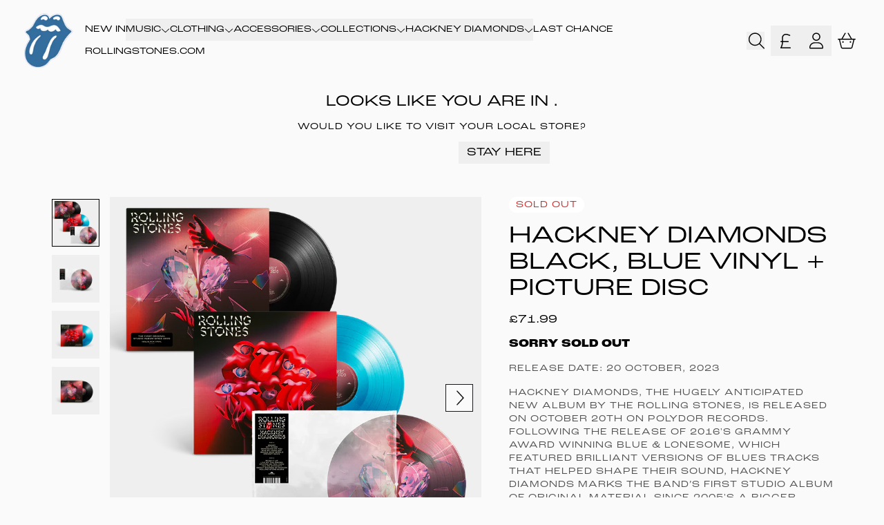

--- FILE ---
content_type: text/html; charset=utf-8
request_url: https://therollingstonesshop.co.uk/products/hackney-diamonds-black-blue-vinyl-picture-disc
body_size: 34088
content:
<!doctype html>
<html class="flex flex-col min-h-full" lang="en">
<head><meta charset="utf-8">
  <meta name="robots" content="noai, noimageai">
  <meta http-equiv="X-UA-Compatible" content="IE=edge,chrome=1">
  <meta name="viewport" content="width=device-width,initial-scale=1,shrink-to-fit=no">
  <style data-shopify>
/* TYPOGRAPHY */:root {
--typeface_primary: roc-grotesk-wide, sans-serif; "Segoe UI", Roboto, "Helvetica Neue", Arial, "Noto Sans", sans-serif, "Apple Color Emoji", "Segoe UI Emoji", "Segoe UI Symbol", "Noto Color Emoji";--typeface_secondary: 'Rubik', ui-sans-serif, system-ui, -apple-system, BlinkMacSystemFont, "Segoe UI", Roboto, "Helvetica Neue", Arial, "Noto Sans", sans-serif, "Apple Color Emoji", "Segoe UI Emoji", "Segoe UI Symbol", "Noto Color Emoji";--typeface_tertiary: "system_ui", -apple-system, 'Segoe UI', Roboto, 'Helvetica Neue', 'Noto Sans', 'Liberation Sans', Arial, sans-serif, 'Apple Color Emoji', 'Segoe UI Emoji', 'Segoe UI Symbol', 'Noto Color Emoji';--font_display_md: var(--typeface_primary);
  --font_display_md_weight: 400;
  --font_display_md_letter: 0.0rem;
  --font_display_md_line: 1.5;
  --font_display_md_text_transform: none;--font_display_md_size: 1.375rem;
  --font_display_md_size_md: 1.375rem;--font_heading_2xl: var(--typeface_primary);
  --font_heading_2xl_weight: 500;
  --font_heading_2xl_letter: 0.0rem;
  --font_heading_2xl_line: 1.1;
  --font_heading_2xl_text_transform: uppercase;--font_heading_2xl_size: 1.625rem;
  --font_heading_2xl_size_md: 2.1875rem;--font_heading_xl: var(--typeface_primary);
  --font_heading_xl_weight: 500;
  --font_heading_xl_letter: 0.125rem;
  --font_heading_xl_line: 1.5;
  --font_heading_xl_text_transform: uppercase;--font_heading_xl_size: 1.75rem;
  --font_heading_xl_size_md: 1.75rem;--font_heading_lg: var(--typeface_primary);
  --font_heading_lg_weight: 500;
  --font_heading_lg_letter: 0.0rem;
  --font_heading_lg_line: 1.3;
  --font_heading_lg_text_transform: uppercase;--font_heading_lg_size: 1.375rem;
  --font_heading_lg_size_md: 1.375rem;--font_heading_md: var(--typeface_secondary);
  --font_heading_md_weight: 700;
  --font_heading_md_letter: 0.0rem;
  --font_heading_md_line: 1.5;
  --font_heading_md_text_transform: none;--font_heading_md_size: 1.25rem;
  --font_heading_md_size_md: 1.25rem;--font_body_lg: var(--typeface_primary);
  --font_body_lg_weight: 500;
  --font_body_lg_letter: 0.0rem;
  --font_body_lg_line: 1.5;
  --font_body_lg_text_transform: uppercase;--font_body_lg_size: 1.125rem;
  --font_body_lg_size_md: 1.375rem;--font_body_md: var(--typeface_primary);
  --font_body_md_weight: 500;
  --font_body_md_letter: 0.0rem;
  --font_body_md_line: 1.2;
  --font_body_md_text_transform: uppercase;--font_body_md_size: 0.875rem;
  --font_body_md_size_md: 1.0rem;--font_body_sm: var(--typeface_primary);
  --font_body_sm_weight: 300;
  --font_body_sm_letter: 0.0625rem;
  --font_body_sm_line: 1.5;
  --font_body_sm_text_transform: uppercase;--font_body_sm_size: 0.8125rem;
  --font_body_sm_size_md: 0.8125rem;--font_body_xs: var(--typeface_secondary);
  --font_body_xs_weight: 400;
  --font_body_xs_letter: 0.0rem;
  --font_body_xs_line: 1.5;
  --font_body_xs_text_transform: none;--font_body_xs_size: 0.8125rem;
  --font_body_xs_size_md: 0.8125rem;--font_button: var(--typeface_primary);
  --font_button_weight: 500;
  --font_button_letter: 0.0rem;
  --font_button_line: 1;
  --font_button_text_transform: uppercase;--font_button_size: 1.0rem;
  --font_button_size_md: 1.0rem;--font_navigation_lg: var(--typeface_primary);
  --font_navigation_lg_weight: 300;
  --font_navigation_lg_letter: 0.0rem;
  --font_navigation_lg_line: 2.5;
  --font_navigation_lg_text_transform: uppercase;--font_navigation_lg_size: 0.8125rem;
  --font_navigation_lg_size_md: 0.8125rem;--font_navigation_md: var(--typeface_primary);
  --font_navigation_md_weight: 400;
  --font_navigation_md_letter: 0.0rem;
  --font_navigation_md_line: 1.5;
  --font_navigation_md_text_transform: uppercase;--font_navigation_md_size: 0.8125rem;
  --font_navigation_md_size_md: 0.8125rem;--font_navigation_sm: var(--typeface_tertiary);
  --font_navigation_sm_weight: 400;
  --font_navigation_sm_letter: 0.0rem;
  --font_navigation_sm_line: 1.5;
  --font_navigation_sm_text_transform: none;--font_navigation_sm_size: 0.75rem;
  --font_navigation_sm_size_md: 0.75rem;
}
/* TYPOGRAPHY */

</style>
  <style data-shopify>
  /**
      Set Color Variable from shopify
  */
  :root {
    --color-black: hsl(0 0% 5%);
    --color-white: hsl(0 0% 95%);
    --color-transparent: rgba(0,0,0,0);

    --color-gray-50: hsl(0 0% 98%);
    --color-gray-100: hsl(240 5% 96%);
    --color-gray-200: hsl(240 6% 90%);
    --color-gray-300: hsl(240 5% 84%);
    --color-gray-400: hsl(240 5% 65%);
    --color-gray-500: hsl(240 4% 46%);
    --color-gray-600: hsl(240 5% 34%);
    --color-gray-700: hsl(240 5% 26%);
    --color-gray-800: hsl(240 4% 16%);
    --color-gray-900: hsl(240 6% 10%);

    --color-gray-100-on: hsl(240 6% 10%);
    --color-gray-900-on: hsl(240 5% 96%);--scheme1-content-base:0 0% 0%;
      --scheme1-content-subtle:0 0% 32%;
      --scheme1-content-emphasis:0 0% 0%;
      --scheme1-content-heading:0 0% 0%;

      --scheme1-surface:0 0% 98%;
      --scheme1-surface-gradient: ;
      --scheme1-background:0 0% 98%;
      --scheme1-background-gradient: ;

      --scheme1-primary:358 80% 49%;
      --scheme1-primary-light:358 80% 69%;
      --scheme1-primary-dark:358 80% 29%;
      --scheme1-primary-on:0 0% 98%;
      --scheme1-primary-gradient: ;

      --scheme1-secondary:215 28% 17%;
      --scheme1-secondary-light:215 28% 37%;
      --scheme1-secondary-dark:0 0% 0%;
      --scheme1-secondary-on:0 0% 98%;
      --scheme1-secondary-gradient: ;

      --scheme1-tertiary:0 0% 0%;
      --scheme1-tertiary-light:0 0% 20%;
      --scheme1-tertiary-dark:0 0% 0%;
      --scheme1-tertiary-on:0 0% 100%;
      --scheme1-tertiary-gradient: ;--scheme1-notification-on:200 4% 13%;
      --scheme1-notification:220 6% 90%;
      --scheme1-notification-mix: hsl(211, 11%, 42%);--scheme1-success-on:150 3% 13%;
      --scheme1-success:141 79% 85%;
      --scheme1-success-mix: hsl(141, 22%, 39%);--scheme1-error-on:0 74% 42%;
      --scheme1-error:0 100% 97%;
      --scheme1-error-mix: hsl(0, 66%, 60%);--scheme2-content-base:215 28% 17%;
      --scheme2-content-subtle:215 14% 34%;
      --scheme2-content-emphasis:224 71% 4%;
      --scheme2-content-heading:221 39% 11%;

      --scheme2-surface:0 0% 100%;
      --scheme2-surface-gradient: ;
      --scheme2-background:0 0% 100%;
      --scheme2-background-gradient: ;

      --scheme2-primary:0 0% 0%;
      --scheme2-primary-light:0 0% 20%;
      --scheme2-primary-dark:0 0% 0%;
      --scheme2-primary-on:0 0% 98%;
      --scheme2-primary-gradient: ;

      --scheme2-secondary:217 19% 27%;
      --scheme2-secondary-light:217 19% 47%;
      --scheme2-secondary-dark:220 18% 7%;
      --scheme2-secondary-on:0 0% 98%;
      --scheme2-secondary-gradient: ;

      --scheme2-tertiary:215 14% 34%;
      --scheme2-tertiary-light:216 14% 54%;
      --scheme2-tertiary-dark:216 14% 14%;
      --scheme2-tertiary-on:0 0% 98%;
      --scheme2-tertiary-gradient: ;--scheme2-notification-on:200 4% 13%;
      --scheme2-notification:220 6% 90%;
      --scheme2-notification-mix: hsl(211, 11%, 42%);--scheme2-success-on:150 3% 13%;
      --scheme2-success:141 79% 85%;
      --scheme2-success-mix: hsl(141, 22%, 39%);--scheme2-error-on:0 74% 42%;
      --scheme2-error:0 100% 97%;
      --scheme2-error-mix: hsl(0, 66%, 60%);--scheme3-content-base:220 13% 91%;
      --scheme3-content-subtle:216 12% 84%;
      --scheme3-content-emphasis:210 20% 98%;
      --scheme3-content-heading:210 20% 98%;

      --scheme3-surface:221 39% 11%;
      --scheme3-surface-gradient: ;
      --scheme3-background:224 71% 4%;
      --scheme3-background-gradient: ;

      --scheme3-primary:224 71% 4%;
      --scheme3-primary-light:224 71% 24%;
      --scheme3-primary-dark:0 0% 0%;
      --scheme3-primary-on:210 20% 98%;
      --scheme3-primary-gradient: ;

      --scheme3-secondary:221 39% 11%;
      --scheme3-secondary-light:221 39% 31%;
      --scheme3-secondary-dark:0 0% 0%;
      --scheme3-secondary-on:220 13% 91%;
      --scheme3-secondary-gradient: ;

      --scheme3-tertiary:217 19% 27%;
      --scheme3-tertiary-light:217 19% 47%;
      --scheme3-tertiary-dark:220 18% 7%;
      --scheme3-tertiary-on:210 20% 98%;
      --scheme3-tertiary-gradient: ;--scheme3-notification-on:200 4% 13%;
      --scheme3-notification:220 6% 90%;
      --scheme3-notification-mix: hsl(211, 11%, 42%);--scheme3-success-on:150 3% 13%;
      --scheme3-success:141 79% 85%;
      --scheme3-success-mix: hsl(141, 22%, 39%);--scheme3-error-on:0 74% 42%;
      --scheme3-error:0 100% 97%;
      --scheme3-error-mix: hsl(0, 66%, 60%);--scheme4-content-base:226 100% 94%;
      --scheme4-content-subtle:228 96% 89%;
      --scheme4-content-emphasis:0 0% 100%;
      --scheme4-content-heading:0 0% 100%;

      --scheme4-surface:244 47% 20%;
      --scheme4-surface-gradient: ;
      --scheme4-background:242 47% 34%;
      --scheme4-background-gradient: ;

      --scheme4-primary:0 0% 100%;
      --scheme4-primary-light:0 0% 100%;
      --scheme4-primary-dark:0 0% 80%;
      --scheme4-primary-on:230 94% 82%;
      --scheme4-primary-gradient: ;

      --scheme4-secondary:226 100% 94%;
      --scheme4-secondary-light:0 0% 100%;
      --scheme4-secondary-dark:226 100% 74%;
      --scheme4-secondary-on:0 0% 98%;
      --scheme4-secondary-gradient: ;

      --scheme4-tertiary:230 94% 82%;
      --scheme4-tertiary-light:0 0% 100%;
      --scheme4-tertiary-dark:230 94% 62%;
      --scheme4-tertiary-on:0 0% 98%;
      --scheme4-tertiary-gradient: ;--scheme4-notification-on:200 4% 13%;
      --scheme4-notification:220 6% 90%;
      --scheme4-notification-mix: hsl(211, 11%, 42%);--scheme4-success-on:150 3% 13%;
      --scheme4-success:141 79% 85%;
      --scheme4-success-mix: hsl(141, 22%, 39%);--scheme4-error-on:0 74% 42%;
      --scheme4-error:0 100% 97%;
      --scheme4-error-mix: hsl(0, 66%, 60%);--scheme-5d0bc38f-fe32-48fc-b559-3f366660a807-content-base:0 0% 100%;
      --scheme-5d0bc38f-fe32-48fc-b559-3f366660a807-content-subtle:0 0% 100%;
      --scheme-5d0bc38f-fe32-48fc-b559-3f366660a807-content-emphasis:0 0% 0%;
      --scheme-5d0bc38f-fe32-48fc-b559-3f366660a807-content-heading:0 0% 100%;

      --scheme-5d0bc38f-fe32-48fc-b559-3f366660a807-surface:0 0% 0%;
      --scheme-5d0bc38f-fe32-48fc-b559-3f366660a807-surface-gradient: ;
      --scheme-5d0bc38f-fe32-48fc-b559-3f366660a807-background:0 0% 13%;
      --scheme-5d0bc38f-fe32-48fc-b559-3f366660a807-background-gradient: ;

      --scheme-5d0bc38f-fe32-48fc-b559-3f366660a807-primary:0 0% 100%;
      --scheme-5d0bc38f-fe32-48fc-b559-3f366660a807-primary-light:0 0% 100%;
      --scheme-5d0bc38f-fe32-48fc-b559-3f366660a807-primary-dark:0 0% 80%;
      --scheme-5d0bc38f-fe32-48fc-b559-3f366660a807-primary-on:0 0% 98%;
      --scheme-5d0bc38f-fe32-48fc-b559-3f366660a807-primary-gradient: ;

      --scheme-5d0bc38f-fe32-48fc-b559-3f366660a807-secondary:0 0% 100%;
      --scheme-5d0bc38f-fe32-48fc-b559-3f366660a807-secondary-light:0 0% 100%;
      --scheme-5d0bc38f-fe32-48fc-b559-3f366660a807-secondary-dark:0 0% 80%;
      --scheme-5d0bc38f-fe32-48fc-b559-3f366660a807-secondary-on:0 0% 98%;
      --scheme-5d0bc38f-fe32-48fc-b559-3f366660a807-secondary-gradient: ;

      --scheme-5d0bc38f-fe32-48fc-b559-3f366660a807-tertiary:0 0% 100%;
      --scheme-5d0bc38f-fe32-48fc-b559-3f366660a807-tertiary-light:0 0% 100%;
      --scheme-5d0bc38f-fe32-48fc-b559-3f366660a807-tertiary-dark:0 0% 80%;
      --scheme-5d0bc38f-fe32-48fc-b559-3f366660a807-tertiary-on:0 0% 100%;
      --scheme-5d0bc38f-fe32-48fc-b559-3f366660a807-tertiary-gradient: ;--scheme-5d0bc38f-fe32-48fc-b559-3f366660a807-notification-on:200 4% 13%;
      --scheme-5d0bc38f-fe32-48fc-b559-3f366660a807-notification:220 6% 90%;
      --scheme-5d0bc38f-fe32-48fc-b559-3f366660a807-notification-mix: hsl(211, 11%, 42%);--scheme-5d0bc38f-fe32-48fc-b559-3f366660a807-success-on:150 3% 13%;
      --scheme-5d0bc38f-fe32-48fc-b559-3f366660a807-success:141 79% 85%;
      --scheme-5d0bc38f-fe32-48fc-b559-3f366660a807-success-mix: hsl(141, 22%, 39%);--scheme-5d0bc38f-fe32-48fc-b559-3f366660a807-error-on:0 74% 42%;
      --scheme-5d0bc38f-fe32-48fc-b559-3f366660a807-error:0 100% 97%;
      --scheme-5d0bc38f-fe32-48fc-b559-3f366660a807-error-mix: hsl(0, 66%, 60%);}.scheme-scheme1 {
        /* Content */
        --color-content-base: hsl(var(--scheme1-content-base));
        --color-content-subtle: hsl(var(--scheme1-content-subtle));
        --color-content-emphasis: hsl(var(--scheme1-content-emphasis));
        --color-content-heading: hsl(var(--scheme1-content-heading));

        /* Surface */
        --color-surface: hsl(var(--scheme1-surface, var(--scheme1-background)));--color-surface-gradient: hsl(var(--scheme1-surface));
        /* Background */
        --color-background: hsl(var(--scheme1-background));--color-background-gradient: hsl(var(--scheme1-background));/* Primary Color */
        --color-primary-on: hsl(var(--scheme1-primary-on));
        --color-primary: hsl(var(--scheme1-primary));
        --color-primary-dark: hsl(var(--scheme1-primary-dark));
        --color-primary-light: hsl(var(--scheme1-primary-light));--color-primary-gradient: hsl(var(--scheme1-primary));/* Secondary Color */
        --color-secondary-on: hsl(var(--scheme1-secondary-on));
        --color-secondary: hsl(var(--scheme1-secondary));
        --color-secondary-dark: hsl(var(--scheme1-secondary-dark));
        --color-secondary-light: hsl(var(--scheme1-secondary-light));--color-secondary-gradient: hsl(var(--scheme1-secondary));/* Tertiary Color */
        --color-tertiary-on: hsl(var(--scheme1-tertiary-on));
        --color-tertiary: hsl(var(--scheme1-tertiary));
        --color-tertiary-dark: hsl(var(--scheme1-tertiary-dark));
        --color-tertiary-light: hsl(var(--scheme1-tertiary-light));--color-tertiary-gradient: hsl(var(--scheme1-tertiary));/* Accent Colors */
        /* Notification */
        --color-on-notification: hsl(var(--scheme1-notification-on));
        --color-notification: hsl(var(--scheme1-notification));
        --color-notification-mix: var(--scheme1-notification-mix);

        /* Success */
        --color-on-success: hsl(var(--scheme1-success-on));
        --color-success: hsl(var(--scheme1-success));
        --color-success-mix: var(--scheme1-success-mix);

        /* Error */
        --color-on-error: hsl(var(--scheme1-error-on));
        --color-error-on: var(--color-on-error);
        --color-error: hsl(var(--scheme1-error));
        --color-error-mix: var(--scheme1-error-mix);--color-error-mix-on: var(--color-black);

        /* Section */--color-text: var(--color-content-base, var(--color-content-base));
        --color-border: var(--color-tertiary, var(--border-default-color));
        /* Section */

        /* Tables BG Color */
        --color-table-bg: var(--color-default, var(--color-background));

        /* Input Color */
        --color-input-text: hsl(var(--scheme1-content-base));
      }
    .scheme-scheme2 {
        /* Content */
        --color-content-base: hsl(var(--scheme2-content-base));
        --color-content-subtle: hsl(var(--scheme2-content-subtle));
        --color-content-emphasis: hsl(var(--scheme2-content-emphasis));
        --color-content-heading: hsl(var(--scheme2-content-heading));

        /* Surface */
        --color-surface: hsl(var(--scheme2-surface, var(--scheme2-background)));--color-surface-gradient: hsl(var(--scheme2-surface));
        /* Background */
        --color-background: hsl(var(--scheme2-background));--color-background-gradient: hsl(var(--scheme2-background));/* Primary Color */
        --color-primary-on: hsl(var(--scheme2-primary-on));
        --color-primary: hsl(var(--scheme2-primary));
        --color-primary-dark: hsl(var(--scheme2-primary-dark));
        --color-primary-light: hsl(var(--scheme2-primary-light));--color-primary-gradient: hsl(var(--scheme2-primary));/* Secondary Color */
        --color-secondary-on: hsl(var(--scheme2-secondary-on));
        --color-secondary: hsl(var(--scheme2-secondary));
        --color-secondary-dark: hsl(var(--scheme2-secondary-dark));
        --color-secondary-light: hsl(var(--scheme2-secondary-light));--color-secondary-gradient: hsl(var(--scheme2-secondary));/* Tertiary Color */
        --color-tertiary-on: hsl(var(--scheme2-tertiary-on));
        --color-tertiary: hsl(var(--scheme2-tertiary));
        --color-tertiary-dark: hsl(var(--scheme2-tertiary-dark));
        --color-tertiary-light: hsl(var(--scheme2-tertiary-light));--color-tertiary-gradient: hsl(var(--scheme2-tertiary));/* Accent Colors */
        /* Notification */
        --color-on-notification: hsl(var(--scheme2-notification-on));
        --color-notification: hsl(var(--scheme2-notification));
        --color-notification-mix: var(--scheme2-notification-mix);

        /* Success */
        --color-on-success: hsl(var(--scheme2-success-on));
        --color-success: hsl(var(--scheme2-success));
        --color-success-mix: var(--scheme2-success-mix);

        /* Error */
        --color-on-error: hsl(var(--scheme2-error-on));
        --color-error-on: var(--color-on-error);
        --color-error: hsl(var(--scheme2-error));
        --color-error-mix: var(--scheme2-error-mix);--color-error-mix-on: var(--color-black);

        /* Section */--color-bg: var(--color-transparent, var(--color-background));--color-text: var(--color-content-base, var(--color-content-base));
        --color-border: var(--color-tertiary, var(--border-default-color));
        /* Section */

        /* Tables BG Color */
        --color-table-bg: var(--color-default, var(--color-background));

        /* Input Color */
        --color-input-text: hsl(var(--scheme2-content-base));
      }
    .scheme-scheme3 {
        /* Content */
        --color-content-base: hsl(var(--scheme3-content-base));
        --color-content-subtle: hsl(var(--scheme3-content-subtle));
        --color-content-emphasis: hsl(var(--scheme3-content-emphasis));
        --color-content-heading: hsl(var(--scheme3-content-heading));

        /* Surface */
        --color-surface: hsl(var(--scheme3-surface, var(--scheme3-background)));--color-surface-gradient: hsl(var(--scheme3-surface));
        /* Background */
        --color-background: hsl(var(--scheme3-background));--color-background-gradient: hsl(var(--scheme3-background));/* Primary Color */
        --color-primary-on: hsl(var(--scheme3-primary-on));
        --color-primary: hsl(var(--scheme3-primary));
        --color-primary-dark: hsl(var(--scheme3-primary-dark));
        --color-primary-light: hsl(var(--scheme3-primary-light));--color-primary-gradient: hsl(var(--scheme3-primary));/* Secondary Color */
        --color-secondary-on: hsl(var(--scheme3-secondary-on));
        --color-secondary: hsl(var(--scheme3-secondary));
        --color-secondary-dark: hsl(var(--scheme3-secondary-dark));
        --color-secondary-light: hsl(var(--scheme3-secondary-light));--color-secondary-gradient: hsl(var(--scheme3-secondary));/* Tertiary Color */
        --color-tertiary-on: hsl(var(--scheme3-tertiary-on));
        --color-tertiary: hsl(var(--scheme3-tertiary));
        --color-tertiary-dark: hsl(var(--scheme3-tertiary-dark));
        --color-tertiary-light: hsl(var(--scheme3-tertiary-light));--color-tertiary-gradient: hsl(var(--scheme3-tertiary));/* Accent Colors */
        /* Notification */
        --color-on-notification: hsl(var(--scheme3-notification-on));
        --color-notification: hsl(var(--scheme3-notification));
        --color-notification-mix: var(--scheme3-notification-mix);

        /* Success */
        --color-on-success: hsl(var(--scheme3-success-on));
        --color-success: hsl(var(--scheme3-success));
        --color-success-mix: var(--scheme3-success-mix);

        /* Error */
        --color-on-error: hsl(var(--scheme3-error-on));
        --color-error-on: var(--color-on-error);
        --color-error: hsl(var(--scheme3-error));
        --color-error-mix: var(--scheme3-error-mix);--color-error-mix-on: var(--color-black);

        /* Section */--color-bg: var(--color-transparent, var(--color-background));--color-text: var(--color-content-base, var(--color-content-base));
        --color-border: var(--color-tertiary, var(--border-default-color));
        /* Section */

        /* Tables BG Color */
        --color-table-bg: var(--color-default, var(--color-background));

        /* Input Color */
        --color-input-text: hsl(var(--scheme3-content-base));
      }
    .scheme-scheme4 {
        /* Content */
        --color-content-base: hsl(var(--scheme4-content-base));
        --color-content-subtle: hsl(var(--scheme4-content-subtle));
        --color-content-emphasis: hsl(var(--scheme4-content-emphasis));
        --color-content-heading: hsl(var(--scheme4-content-heading));

        /* Surface */
        --color-surface: hsl(var(--scheme4-surface, var(--scheme4-background)));--color-surface-gradient: hsl(var(--scheme4-surface));
        /* Background */
        --color-background: hsl(var(--scheme4-background));--color-background-gradient: hsl(var(--scheme4-background));/* Primary Color */
        --color-primary-on: hsl(var(--scheme4-primary-on));
        --color-primary: hsl(var(--scheme4-primary));
        --color-primary-dark: hsl(var(--scheme4-primary-dark));
        --color-primary-light: hsl(var(--scheme4-primary-light));--color-primary-gradient: hsl(var(--scheme4-primary));/* Secondary Color */
        --color-secondary-on: hsl(var(--scheme4-secondary-on));
        --color-secondary: hsl(var(--scheme4-secondary));
        --color-secondary-dark: hsl(var(--scheme4-secondary-dark));
        --color-secondary-light: hsl(var(--scheme4-secondary-light));--color-secondary-gradient: hsl(var(--scheme4-secondary));/* Tertiary Color */
        --color-tertiary-on: hsl(var(--scheme4-tertiary-on));
        --color-tertiary: hsl(var(--scheme4-tertiary));
        --color-tertiary-dark: hsl(var(--scheme4-tertiary-dark));
        --color-tertiary-light: hsl(var(--scheme4-tertiary-light));--color-tertiary-gradient: hsl(var(--scheme4-tertiary));/* Accent Colors */
        /* Notification */
        --color-on-notification: hsl(var(--scheme4-notification-on));
        --color-notification: hsl(var(--scheme4-notification));
        --color-notification-mix: var(--scheme4-notification-mix);

        /* Success */
        --color-on-success: hsl(var(--scheme4-success-on));
        --color-success: hsl(var(--scheme4-success));
        --color-success-mix: var(--scheme4-success-mix);

        /* Error */
        --color-on-error: hsl(var(--scheme4-error-on));
        --color-error-on: var(--color-on-error);
        --color-error: hsl(var(--scheme4-error));
        --color-error-mix: var(--scheme4-error-mix);--color-error-mix-on: var(--color-black);

        /* Section */--color-bg: var(--color-transparent, var(--color-background));--color-text: var(--color-content-base, var(--color-content-base));
        --color-border: var(--color-tertiary, var(--border-default-color));
        /* Section */

        /* Tables BG Color */
        --color-table-bg: var(--color-default, var(--color-background));

        /* Input Color */
        --color-input-text: hsl(var(--scheme4-content-base));
      }
    .scheme-scheme-5d0bc38f-fe32-48fc-b559-3f366660a807 {
        /* Content */
        --color-content-base: hsl(var(--scheme-5d0bc38f-fe32-48fc-b559-3f366660a807-content-base));
        --color-content-subtle: hsl(var(--scheme-5d0bc38f-fe32-48fc-b559-3f366660a807-content-subtle));
        --color-content-emphasis: hsl(var(--scheme-5d0bc38f-fe32-48fc-b559-3f366660a807-content-emphasis));
        --color-content-heading: hsl(var(--scheme-5d0bc38f-fe32-48fc-b559-3f366660a807-content-heading));

        /* Surface */
        --color-surface: hsl(var(--scheme-5d0bc38f-fe32-48fc-b559-3f366660a807-surface, var(--scheme-5d0bc38f-fe32-48fc-b559-3f366660a807-background)));--color-surface-gradient: hsl(var(--scheme-5d0bc38f-fe32-48fc-b559-3f366660a807-surface));
        /* Background */
        --color-background: hsl(var(--scheme-5d0bc38f-fe32-48fc-b559-3f366660a807-background));--color-background-gradient: hsl(var(--scheme-5d0bc38f-fe32-48fc-b559-3f366660a807-background));/* Primary Color */
        --color-primary-on: hsl(var(--scheme-5d0bc38f-fe32-48fc-b559-3f366660a807-primary-on));
        --color-primary: hsl(var(--scheme-5d0bc38f-fe32-48fc-b559-3f366660a807-primary));
        --color-primary-dark: hsl(var(--scheme-5d0bc38f-fe32-48fc-b559-3f366660a807-primary-dark));
        --color-primary-light: hsl(var(--scheme-5d0bc38f-fe32-48fc-b559-3f366660a807-primary-light));--color-primary-gradient: hsl(var(--scheme-5d0bc38f-fe32-48fc-b559-3f366660a807-primary));/* Secondary Color */
        --color-secondary-on: hsl(var(--scheme-5d0bc38f-fe32-48fc-b559-3f366660a807-secondary-on));
        --color-secondary: hsl(var(--scheme-5d0bc38f-fe32-48fc-b559-3f366660a807-secondary));
        --color-secondary-dark: hsl(var(--scheme-5d0bc38f-fe32-48fc-b559-3f366660a807-secondary-dark));
        --color-secondary-light: hsl(var(--scheme-5d0bc38f-fe32-48fc-b559-3f366660a807-secondary-light));--color-secondary-gradient: hsl(var(--scheme-5d0bc38f-fe32-48fc-b559-3f366660a807-secondary));/* Tertiary Color */
        --color-tertiary-on: hsl(var(--scheme-5d0bc38f-fe32-48fc-b559-3f366660a807-tertiary-on));
        --color-tertiary: hsl(var(--scheme-5d0bc38f-fe32-48fc-b559-3f366660a807-tertiary));
        --color-tertiary-dark: hsl(var(--scheme-5d0bc38f-fe32-48fc-b559-3f366660a807-tertiary-dark));
        --color-tertiary-light: hsl(var(--scheme-5d0bc38f-fe32-48fc-b559-3f366660a807-tertiary-light));--color-tertiary-gradient: hsl(var(--scheme-5d0bc38f-fe32-48fc-b559-3f366660a807-tertiary));/* Accent Colors */
        /* Notification */
        --color-on-notification: hsl(var(--scheme-5d0bc38f-fe32-48fc-b559-3f366660a807-notification-on));
        --color-notification: hsl(var(--scheme-5d0bc38f-fe32-48fc-b559-3f366660a807-notification));
        --color-notification-mix: var(--scheme-5d0bc38f-fe32-48fc-b559-3f366660a807-notification-mix);

        /* Success */
        --color-on-success: hsl(var(--scheme-5d0bc38f-fe32-48fc-b559-3f366660a807-success-on));
        --color-success: hsl(var(--scheme-5d0bc38f-fe32-48fc-b559-3f366660a807-success));
        --color-success-mix: var(--scheme-5d0bc38f-fe32-48fc-b559-3f366660a807-success-mix);

        /* Error */
        --color-on-error: hsl(var(--scheme-5d0bc38f-fe32-48fc-b559-3f366660a807-error-on));
        --color-error-on: var(--color-on-error);
        --color-error: hsl(var(--scheme-5d0bc38f-fe32-48fc-b559-3f366660a807-error));
        --color-error-mix: var(--scheme-5d0bc38f-fe32-48fc-b559-3f366660a807-error-mix);--color-error-mix-on: var(--color-black);

        /* Section */--color-bg: var(--color-transparent, var(--color-background));--color-text: var(--color-content-base, var(--color-content-base));
        --color-border: var(--color-tertiary, var(--border-default-color));
        /* Section */

        /* Tables BG Color */
        --color-table-bg: var(--color-default, var(--color-background));

        /* Input Color */
        --color-input-text: hsl(var(--scheme-5d0bc38f-fe32-48fc-b559-3f366660a807-content-base));
      }
    
</style>

  <style data-shopify>:root {
    --border-default-width: 1px;
    --border-default-width-narrow: 1px;
    --border-default-width-wide: 2px;
    --border-default-radius: 0;
    --border-default-color: var(--color-content-subtle);
  }</style>
  <style data-shopify>
  :root {--button-px-sm: 0.75rem; --button-py-sm: 0.5rem; --button-px-md: 1rem; --button-py-md: 0.625rem; --button-px-lg: 1.25rem; --button-py-lg: 0.75rem; --button-font-size: var(--font_button_size);--button-all-border-radius: 0;--border-button-width: 0;--button-px-default: var(--button-px-sm);--button-py-default: var(--button-py-sm);}

  .btn {--tw-shadow: 0 0px 0px 0 var(--button-shadow-color); --button-box-shadow: var(--tw-ring-offset-shadow, 0 0 rgba(0,0,0,0)), var(--tw-ring-shadow, 0 0 rgba(0,0,0,0)), var(--tw-shadow); display: flex; align-items: center; justify-content: center; text-align: center; cursor: pointer; position: relative; overflow: hidden; color: var(--button-color); border: var(--border-button-width) solid var(--border-color); border-radius: var(--button-all-border-radius); box-shadow: var(--button-box-shadow); padding: var(--button-py-default) var(--button-px-default); font-size: var(--button-font-size); font-family: var(--font_button); font-weight: var(--font_button_weight); letter-spacing: var(--font_button_letter); line-height: var(--font_button_line); text-transform: var(--font_button_text_transform); transition: .2s ease-out; --border-color: var(--default,var(--color-primary)); --button-color: var(--color-primary-on); --button-shadow-color: var(--color-primary-20); text-decoration-color: transparent; --button-fill: var(--color-primary);--button-fill-hover: var(--color-secondary);}

  .btn:before,
  .btn:after {
    content: '';
    background: transparent;
    inset: 0;
    position: absolute;
    display: block;
    z-index: -1;
    transition: .2s ease-out;
    transform: translate3d(0,0,0);
  }
  .btn:before {
    background: var(--button-fill-hover);
    opacity: 0;
  }
  .btn:hover::before {
    opacity: var(--button-bg-opacity, 1);
  }

  .btn:after {
    background: var(--button-fill);
    opacity: var(--button-bg-opacity, 1);
  }
  .btn:hover::after {
    opacity: 0;
  }

  input.btn {
    background: var(--button-fill);
  }
  input.btn:before {
    display: none;
  }
  input.btn:after {
    display: none;
  }
  input.btn:hover {
    background: var(--button-fill-hover);
  }

  .btn--sm {
    --button-py-default: var(--button-py-sm);
    --button-px-default: var(--button-px-sm);
    font-size: max(calc(var(--button-font-size) * .618em ), 14px)
  }
  .btn--md {
    --button-py-default: var(--button-py-md);
    --button-px-default: var(--button-px-md);
  }
  .btn--lg {
    --button-py-default: var(--button-py-lg);
    --button-px-default: var(--button-px-lg);
  }

  .btn:hover,
  .btn--primary:hover {--border-color: var(--default,var(--color-secondary)); --button-color: var(--color-secondary-on); --button-shadow-color: var(--color-secondary-20); text-decoration-color: transparent;}

  .btn--secondary {--button-color: var(--color-tertiary); --border-color: var(--default,var(--color-tertiary)); --button-shadow-color: var(--color-tertiary-20); text-decoration-color: transparent; --button-fill: var(--color-transparent);--button-fill-hover: var(--color-tertiary);}

  .btn--secondary:hover {--border-color: var(--default,var(--color-tertiary)); --button-color: var(--color-tertiary-on); --button-shadow-color: var(--color-tertiary-20); text-decoration-color: transparent;}

  .btn--tertiary {--border-color: var(--default,var(--color-tertiary)); --button-color: var(--color-tertiary-on); --button-shadow-color: var(--color-tertiary-20); text-decoration-color: transparent; --button-fill: var(--color-tertiary);--button-fill-hover: var(--color-primary);}

  .btn--tertiary:hover {--border-color: var(--default,var(--color-primary)); --button-color: var(--color-primary-on); --button-shadow-color: var(--color-primary-20); text-decoration-color: transparent;}

  .btn--light {--border-color: var(--color-gray-100,var(--color-gray-100)); --button-color: var(--color-gray-100-on); --button-shadow-color: var(--color-gray-100-20); text-decoration-color: transparent; --button-fill: var(--color-gray-100);--button-fill-hover: var(--color-gray-100);}

  .btn--light:hover {--border-color: var(--color-gray-100,var(--color-gray-100)); --button-color: var(--color-gray-100-on); --button-shadow-color: var(--color-gray-100-20); text-decoration-color: transparent;}

  .btn--dark {--border-color: var(--color-gray-900,var(--color-gray-900)); --button-color: var(--color-gray-900-on); --button-shadow-color: var(--color-gray-900-20); text-decoration-color: transparent; --button-fill: var(--color-gray-900);--button-fill-hover: var(--color-gray-900);}

  .btn--dark:hover {--border-color: var(--color-gray-900,var(--color-gray-900)); --button-color: var(--color-gray-900-on); --button-shadow-color: var(--color-gray-900-20); text-decoration-color: transparent;}

  .btn--error {--border-color: var(--color-error,var(--color-error)); --button-color: var(--color-error-on); --button-shadow-color: var(--color-error-20); text-decoration-color: transparent; --button-fill: var(--color-error);--button-fill-hover: var(--color-error-on);}

  .btn--error:hover {--border-color: var(--color-error-on,var(--color-error-on)); --button-color: var(--color-error-on-on); --button-shadow-color: var(--color-error-on-20); text-decoration-color: transparent; --button-color: var(--color-error);}

  .btn--error-on {--border-color: var(--color-error-on,var(--color-error-on)); --button-color: var(--color-error-on-on); --button-shadow-color: var(--color-error-on-20); text-decoration-color: transparent; --button-fill: var(--color-on-error); --button-color: var(--color-error);--button-fill-hover: var(--color-error);}

  .btn--error-on:hover {--border-color: var(--color-error,var(--color-error)); --button-color: var(--color-error-on); --button-shadow-color: var(--color-error-20); text-decoration-color: transparent; --button-color: var(--color-on-error);}

  .btn--error-mix {--border-color: var(--color-error-mix,var(--color-error-mix)); --button-color: var(--color-error-mix-on); --button-shadow-color: var(--color-error-mix-20); text-decoration-color: transparent; --button-fill: var(--color-error-mix);--button-fill-hover: var(--color-error-mix);}

  .btn--error-mix:hover {--border-color: var(--color-error-mix,var(--color-error-mix)); --button-color: var(--color-error-mix-on); --button-shadow-color: var(--color-error-mix-20); text-decoration-color: transparent;}

  @media screen and (min-width: 48em) {
    .btn {
      --button-font-size: var(--font_button_size_md);
    }
  }
</style>

  <style data-shopify>
:root {
  --gap-sm-2xs: 0.25rem;
  --gap-sm-xs: 0.5rem;
  --gap-sm-sm: 0.75rem;
  --gap-sm-md: 1.0rem;
  --gap-sm-lg: 1.25rem;
  --gap-sm-xl: 1.5rem;
  --gap-sm-2xl: 2.0rem;
  --gap-lg-2xs: 0.5rem;
  --gap-lg-xs: 1.0rem;
  --gap-lg-sm: 1.5rem;
  --gap-lg-md: 2.0rem;
  --gap-lg-lg: 2.5rem;
  --gap-lg-xl: 3.0rem;
  --gap-lg-2xl: 3.5rem;
  --gap-container-2xs: 0.5rem;
  --gap-container-xs: 1.0rem;
  --gap-container-sm: 2.0rem;
  --gap-container-md: 3.0rem;
  --gap-container-lg: 4.0rem;
  --gap-container-xl: 5.0rem;
  --gap-container-2xl: 6.0rem;
  --padding-xs-2xs: 0.125rem;
  --padding-xs-xs: 0.25rem;
  --padding-xs-sm: 0.375rem;
  --padding-xs-md: 0.5rem;
  --padding-xs-lg: 0.625rem;
  --padding-xs-xl: 0.75rem;
  --padding-xs-2xl: 1.0rem;
  --padding-sm-2xs: 0.25rem;
  --padding-sm-xs: 0.5rem;
  --padding-sm-sm: 0.75rem;
  --padding-sm-md: 1.0rem;
  --padding-sm-lg: 1.25rem;
  --padding-sm-xl: 1.5rem;
  --padding-sm-2xl: 2.0rem;
  --padding-lg-2xs: 0.5rem;
  --padding-lg-xs: 1.0rem;
  --padding-lg-sm: 1.5rem;
  --padding-lg-md: 2.0rem;
  --padding-lg-lg: 2.5rem;
  --padding-lg-xl: 3.0rem;
  --padding-lg-2xl: 3.5rem;
  --padding-container-2xs: 0.5rem;
  --padding-container-xs: 1.0rem;
  --padding-container-sm: 2.0rem;
  --padding-container-md: 3.0rem;
  --padding-container-lg: 4.0rem;
  --padding-container-xl: 5.0rem;
  --padding-container-2xl: 6.0rem;
  --padding-section-desktop-2xs: .5rem;
  --padding-section-desktop-xs: 1rem;
  --padding-section-desktop-sm: 2rem;
  --padding-section-desktop-md: 3rem;
  --padding-section-desktop-lg: 4rem;
  --padding-section-desktop-xl: 5rem;
  --padding-section-desktop-2xl: 6rem;
  --padding-section-mobile-2xs: .25rem;
  --padding-section-mobile-xs: .5rem;
  --padding-section-mobile-sm: 1.5rem;
  --padding-section-mobile-md: 2rem;
  --padding-section-mobile-lg: 2.5rem;
  --padding-section-mobile-xl: 3rem;
  --padding-section-mobile-2xl: 4rem;
  --margin-sm-2xs: 0.25rem;
  --margin-sm-xs: 0.5rem;
  --margin-sm-sm: 0.75rem;
  --margin-sm-md: 1.0rem;
  --margin-sm-lg: 1.25rem;
  --margin-sm-xl: 1.5rem;
  --margin-sm-2xl: 2.0rem;
  --margin-lg-2xs: 0.5rem;
  --margin-lg-xs: 1.0rem;
  --margin-lg-sm: 1.5rem;
  --margin-lg-md: 2.0rem;
  --margin-lg-lg: 2.5rem;
  --margin-lg-xl: 3.0rem;
  --margin-lg-2xl: 3.5rem;
  --margin-container-2xs: 0.5rem;
  --margin-container-xs: 1.0rem;
  --margin-container-sm: 2.0rem;
  --margin-container-md: 3.0rem;
  --margin-container-lg: 4.0rem;
  --margin-container-xl: 5.0rem;
  --margin-container-2xl: 6.0rem;
  --w-tooltip-sm: 180px;
  --w-tooltip-md: 210px;
  --w-tooltip-lg: 240px;
  --w-tooltip-xl: 270px;

  --container-max-w-sm: 100rem;
  --container-max-w-lg: 200rem;--select-pad-r: calc(var(--border-default-width) + 1rem + (2 * var(--padding-sm-xs)));
}

</style>
  <link href="//therollingstonesshop.co.uk/cdn/shop/t/70/assets/styles-critical.bundle.css?v=58511942397149464071765969586" rel="stylesheet" type="text/css" media="all" />
  <title>Hackney Diamonds Black, Blue Vinyl + Picture Disc - The Rolling Stones</title>
<script>
    window.theme_version = '2.37.1';
</script>
  <script src="//therollingstonesshop.co.uk/cdn/shop/t/70/assets/runtime.bundle.js?v=32256327851321674331765969579"></script>
  <script src="//therollingstonesshop.co.uk/cdn/shop/t/70/assets/geolocation.bundle.js?v=134676996089349896181765969548"></script>
<script>
  window.dataLayer = window.dataLayer || [];
  
window.dataLayer.push({
    event:'page_data_loaded',
    user: {
      logged_in: 'false'
    },
    pageType: 'product',
    platform: 'shopify',
    shopify_consent: 'true',
    platform_theme: 'global',
    platform_version: window.theme_version
  });
</script>

<script>(function(w,d,s,l,i){w[l]=w[l]||[];w[l].push({'gtm.start':
new Date().getTime(),event:'gtm.js'});var f=d.getElementsByTagName(s)[0],
j=d.createElement(s),dl=l!='dataLayer'?'&l='+l:'';j.async=true;j.src=
'https://www.googletagmanager.com/gtm.js?id='+i+dl;f.parentNode.insertBefore(j,f);
})(window,document,'script','dataLayer','GTM-NJHVS5');</script>

<link rel="canonical" href="https://therollingstonesshop.co.uk/products/hackney-diamonds-black-blue-vinyl-picture-disc">

  <script>window.performance && window.performance.mark && window.performance.mark('shopify.content_for_header.start');</script><meta name="google-site-verification" content="WIjw3jBu98O4FGTYihv-CfGW_Wt11FXtGCkZNndOiPI">
<meta id="shopify-digital-wallet" name="shopify-digital-wallet" content="/77506052379/digital_wallets/dialog">
<meta name="shopify-checkout-api-token" content="03cf6cef17ffd063c13a746778ddf465">
<link rel="alternate" type="application/json+oembed" href="https://therollingstonesshop.co.uk/products/hackney-diamonds-black-blue-vinyl-picture-disc.oembed">
<script async="async" src="/checkouts/internal/preloads.js?locale=en-GB"></script>
<link rel="preconnect" href="https://shop.app" crossorigin="anonymous">
<script async="async" src="https://shop.app/checkouts/internal/preloads.js?locale=en-GB&shop_id=77506052379" crossorigin="anonymous"></script>
<script id="apple-pay-shop-capabilities" type="application/json">{"shopId":77506052379,"countryCode":"GB","currencyCode":"GBP","merchantCapabilities":["supports3DS"],"merchantId":"gid:\/\/shopify\/Shop\/77506052379","merchantName":"The Rolling Stones","requiredBillingContactFields":["postalAddress","email","phone"],"requiredShippingContactFields":["postalAddress","email","phone"],"shippingType":"shipping","supportedNetworks":["visa","maestro","masterCard","amex","discover","elo"],"total":{"type":"pending","label":"The Rolling Stones","amount":"1.00"},"shopifyPaymentsEnabled":true,"supportsSubscriptions":true}</script>
<script id="shopify-features" type="application/json">{"accessToken":"03cf6cef17ffd063c13a746778ddf465","betas":["rich-media-storefront-analytics"],"domain":"therollingstonesshop.co.uk","predictiveSearch":true,"shopId":77506052379,"locale":"en"}</script>
<script>var Shopify = Shopify || {};
Shopify.shop = "qsa-310-uk.myshopify.com";
Shopify.locale = "en";
Shopify.currency = {"active":"GBP","rate":"1.0"};
Shopify.country = "GB";
Shopify.theme = {"name":"26 12 25 - Boxing Day Sale","id":183249764733,"schema_name":"Rhythm","schema_version":"2.37.1","theme_store_id":null,"role":"main"};
Shopify.theme.handle = "null";
Shopify.theme.style = {"id":null,"handle":null};
Shopify.cdnHost = "therollingstonesshop.co.uk/cdn";
Shopify.routes = Shopify.routes || {};
Shopify.routes.root = "/";</script>
<script type="module">!function(o){(o.Shopify=o.Shopify||{}).modules=!0}(window);</script>
<script>!function(o){function n(){var o=[];function n(){o.push(Array.prototype.slice.apply(arguments))}return n.q=o,n}var t=o.Shopify=o.Shopify||{};t.loadFeatures=n(),t.autoloadFeatures=n()}(window);</script>
<script>
  window.ShopifyPay = window.ShopifyPay || {};
  window.ShopifyPay.apiHost = "shop.app\/pay";
  window.ShopifyPay.redirectState = null;
</script>
<script id="shop-js-analytics" type="application/json">{"pageType":"product"}</script>
<script defer="defer" async type="module" src="//therollingstonesshop.co.uk/cdn/shopifycloud/shop-js/modules/v2/client.init-shop-cart-sync_C5BV16lS.en.esm.js"></script>
<script defer="defer" async type="module" src="//therollingstonesshop.co.uk/cdn/shopifycloud/shop-js/modules/v2/chunk.common_CygWptCX.esm.js"></script>
<script type="module">
  await import("//therollingstonesshop.co.uk/cdn/shopifycloud/shop-js/modules/v2/client.init-shop-cart-sync_C5BV16lS.en.esm.js");
await import("//therollingstonesshop.co.uk/cdn/shopifycloud/shop-js/modules/v2/chunk.common_CygWptCX.esm.js");

  window.Shopify.SignInWithShop?.initShopCartSync?.({"fedCMEnabled":true,"windoidEnabled":true});

</script>
<script>
  window.Shopify = window.Shopify || {};
  if (!window.Shopify.featureAssets) window.Shopify.featureAssets = {};
  window.Shopify.featureAssets['shop-js'] = {"shop-cart-sync":["modules/v2/client.shop-cart-sync_ZFArdW7E.en.esm.js","modules/v2/chunk.common_CygWptCX.esm.js"],"init-fed-cm":["modules/v2/client.init-fed-cm_CmiC4vf6.en.esm.js","modules/v2/chunk.common_CygWptCX.esm.js"],"shop-button":["modules/v2/client.shop-button_tlx5R9nI.en.esm.js","modules/v2/chunk.common_CygWptCX.esm.js"],"shop-cash-offers":["modules/v2/client.shop-cash-offers_DOA2yAJr.en.esm.js","modules/v2/chunk.common_CygWptCX.esm.js","modules/v2/chunk.modal_D71HUcav.esm.js"],"init-windoid":["modules/v2/client.init-windoid_sURxWdc1.en.esm.js","modules/v2/chunk.common_CygWptCX.esm.js"],"shop-toast-manager":["modules/v2/client.shop-toast-manager_ClPi3nE9.en.esm.js","modules/v2/chunk.common_CygWptCX.esm.js"],"init-shop-email-lookup-coordinator":["modules/v2/client.init-shop-email-lookup-coordinator_B8hsDcYM.en.esm.js","modules/v2/chunk.common_CygWptCX.esm.js"],"init-shop-cart-sync":["modules/v2/client.init-shop-cart-sync_C5BV16lS.en.esm.js","modules/v2/chunk.common_CygWptCX.esm.js"],"avatar":["modules/v2/client.avatar_BTnouDA3.en.esm.js"],"pay-button":["modules/v2/client.pay-button_FdsNuTd3.en.esm.js","modules/v2/chunk.common_CygWptCX.esm.js"],"init-customer-accounts":["modules/v2/client.init-customer-accounts_DxDtT_ad.en.esm.js","modules/v2/client.shop-login-button_C5VAVYt1.en.esm.js","modules/v2/chunk.common_CygWptCX.esm.js","modules/v2/chunk.modal_D71HUcav.esm.js"],"init-shop-for-new-customer-accounts":["modules/v2/client.init-shop-for-new-customer-accounts_ChsxoAhi.en.esm.js","modules/v2/client.shop-login-button_C5VAVYt1.en.esm.js","modules/v2/chunk.common_CygWptCX.esm.js","modules/v2/chunk.modal_D71HUcav.esm.js"],"shop-login-button":["modules/v2/client.shop-login-button_C5VAVYt1.en.esm.js","modules/v2/chunk.common_CygWptCX.esm.js","modules/v2/chunk.modal_D71HUcav.esm.js"],"init-customer-accounts-sign-up":["modules/v2/client.init-customer-accounts-sign-up_CPSyQ0Tj.en.esm.js","modules/v2/client.shop-login-button_C5VAVYt1.en.esm.js","modules/v2/chunk.common_CygWptCX.esm.js","modules/v2/chunk.modal_D71HUcav.esm.js"],"shop-follow-button":["modules/v2/client.shop-follow-button_Cva4Ekp9.en.esm.js","modules/v2/chunk.common_CygWptCX.esm.js","modules/v2/chunk.modal_D71HUcav.esm.js"],"checkout-modal":["modules/v2/client.checkout-modal_BPM8l0SH.en.esm.js","modules/v2/chunk.common_CygWptCX.esm.js","modules/v2/chunk.modal_D71HUcav.esm.js"],"lead-capture":["modules/v2/client.lead-capture_Bi8yE_yS.en.esm.js","modules/v2/chunk.common_CygWptCX.esm.js","modules/v2/chunk.modal_D71HUcav.esm.js"],"shop-login":["modules/v2/client.shop-login_D6lNrXab.en.esm.js","modules/v2/chunk.common_CygWptCX.esm.js","modules/v2/chunk.modal_D71HUcav.esm.js"],"payment-terms":["modules/v2/client.payment-terms_CZxnsJam.en.esm.js","modules/v2/chunk.common_CygWptCX.esm.js","modules/v2/chunk.modal_D71HUcav.esm.js"]};
</script>
<script>(function() {
  var isLoaded = false;
  function asyncLoad() {
    if (isLoaded) return;
    isLoaded = true;
    var urls = ["\/\/cdn.shopify.com\/proxy\/f64b00ad42e552a7438cbc4d8f95503ef2d95e4c5d0b4654975f51bf96b464e5\/static.cdn.printful.com\/static\/js\/external\/shopify-product-customizer.js?v=0.28\u0026shop=qsa-310-uk.myshopify.com\u0026sp-cache-control=cHVibGljLCBtYXgtYWdlPTkwMA"];
    for (var i = 0; i < urls.length; i++) {
      var s = document.createElement('script');
      s.type = 'text/javascript';
      s.async = true;
      s.src = urls[i];
      var x = document.getElementsByTagName('script')[0];
      x.parentNode.insertBefore(s, x);
    }
  };
  if(window.attachEvent) {
    window.attachEvent('onload', asyncLoad);
  } else {
    window.addEventListener('load', asyncLoad, false);
  }
})();</script>
<script id="__st">var __st={"a":77506052379,"offset":0,"reqid":"82ae34e8-31a1-4a08-85f6-ca96135fc213-1768757510","pageurl":"therollingstonesshop.co.uk\/products\/hackney-diamonds-black-blue-vinyl-picture-disc","u":"447e342a3dee","p":"product","rtyp":"product","rid":8586609557787};</script>
<script>window.ShopifyPaypalV4VisibilityTracking = true;</script>
<script id="captcha-bootstrap">!function(){'use strict';const t='contact',e='account',n='new_comment',o=[[t,t],['blogs',n],['comments',n],[t,'customer']],c=[[e,'customer_login'],[e,'guest_login'],[e,'recover_customer_password'],[e,'create_customer']],r=t=>t.map((([t,e])=>`form[action*='/${t}']:not([data-nocaptcha='true']) input[name='form_type'][value='${e}']`)).join(','),a=t=>()=>t?[...document.querySelectorAll(t)].map((t=>t.form)):[];function s(){const t=[...o],e=r(t);return a(e)}const i='password',u='form_key',d=['recaptcha-v3-token','g-recaptcha-response','h-captcha-response',i],f=()=>{try{return window.sessionStorage}catch{return}},m='__shopify_v',_=t=>t.elements[u];function p(t,e,n=!1){try{const o=window.sessionStorage,c=JSON.parse(o.getItem(e)),{data:r}=function(t){const{data:e,action:n}=t;return t[m]||n?{data:e,action:n}:{data:t,action:n}}(c);for(const[e,n]of Object.entries(r))t.elements[e]&&(t.elements[e].value=n);n&&o.removeItem(e)}catch(o){console.error('form repopulation failed',{error:o})}}const l='form_type',E='cptcha';function T(t){t.dataset[E]=!0}const w=window,h=w.document,L='Shopify',v='ce_forms',y='captcha';let A=!1;((t,e)=>{const n=(g='f06e6c50-85a8-45c8-87d0-21a2b65856fe',I='https://cdn.shopify.com/shopifycloud/storefront-forms-hcaptcha/ce_storefront_forms_captcha_hcaptcha.v1.5.2.iife.js',D={infoText:'Protected by hCaptcha',privacyText:'Privacy',termsText:'Terms'},(t,e,n)=>{const o=w[L][v],c=o.bindForm;if(c)return c(t,g,e,D).then(n);var r;o.q.push([[t,g,e,D],n]),r=I,A||(h.body.append(Object.assign(h.createElement('script'),{id:'captcha-provider',async:!0,src:r})),A=!0)});var g,I,D;w[L]=w[L]||{},w[L][v]=w[L][v]||{},w[L][v].q=[],w[L][y]=w[L][y]||{},w[L][y].protect=function(t,e){n(t,void 0,e),T(t)},Object.freeze(w[L][y]),function(t,e,n,w,h,L){const[v,y,A,g]=function(t,e,n){const i=e?o:[],u=t?c:[],d=[...i,...u],f=r(d),m=r(i),_=r(d.filter((([t,e])=>n.includes(e))));return[a(f),a(m),a(_),s()]}(w,h,L),I=t=>{const e=t.target;return e instanceof HTMLFormElement?e:e&&e.form},D=t=>v().includes(t);t.addEventListener('submit',(t=>{const e=I(t);if(!e)return;const n=D(e)&&!e.dataset.hcaptchaBound&&!e.dataset.recaptchaBound,o=_(e),c=g().includes(e)&&(!o||!o.value);(n||c)&&t.preventDefault(),c&&!n&&(function(t){try{if(!f())return;!function(t){const e=f();if(!e)return;const n=_(t);if(!n)return;const o=n.value;o&&e.removeItem(o)}(t);const e=Array.from(Array(32),(()=>Math.random().toString(36)[2])).join('');!function(t,e){_(t)||t.append(Object.assign(document.createElement('input'),{type:'hidden',name:u})),t.elements[u].value=e}(t,e),function(t,e){const n=f();if(!n)return;const o=[...t.querySelectorAll(`input[type='${i}']`)].map((({name:t})=>t)),c=[...d,...o],r={};for(const[a,s]of new FormData(t).entries())c.includes(a)||(r[a]=s);n.setItem(e,JSON.stringify({[m]:1,action:t.action,data:r}))}(t,e)}catch(e){console.error('failed to persist form',e)}}(e),e.submit())}));const S=(t,e)=>{t&&!t.dataset[E]&&(n(t,e.some((e=>e===t))),T(t))};for(const o of['focusin','change'])t.addEventListener(o,(t=>{const e=I(t);D(e)&&S(e,y())}));const B=e.get('form_key'),M=e.get(l),P=B&&M;t.addEventListener('DOMContentLoaded',(()=>{const t=y();if(P)for(const e of t)e.elements[l].value===M&&p(e,B);[...new Set([...A(),...v().filter((t=>'true'===t.dataset.shopifyCaptcha))])].forEach((e=>S(e,t)))}))}(h,new URLSearchParams(w.location.search),n,t,e,['guest_login'])})(!0,!0)}();</script>
<script integrity="sha256-4kQ18oKyAcykRKYeNunJcIwy7WH5gtpwJnB7kiuLZ1E=" data-source-attribution="shopify.loadfeatures" defer="defer" src="//therollingstonesshop.co.uk/cdn/shopifycloud/storefront/assets/storefront/load_feature-a0a9edcb.js" crossorigin="anonymous"></script>
<script crossorigin="anonymous" defer="defer" src="//therollingstonesshop.co.uk/cdn/shopifycloud/storefront/assets/shopify_pay/storefront-65b4c6d7.js?v=20250812"></script>
<script data-source-attribution="shopify.dynamic_checkout.dynamic.init">var Shopify=Shopify||{};Shopify.PaymentButton=Shopify.PaymentButton||{isStorefrontPortableWallets:!0,init:function(){window.Shopify.PaymentButton.init=function(){};var t=document.createElement("script");t.src="https://therollingstonesshop.co.uk/cdn/shopifycloud/portable-wallets/latest/portable-wallets.en.js",t.type="module",document.head.appendChild(t)}};
</script>
<script data-source-attribution="shopify.dynamic_checkout.buyer_consent">
  function portableWalletsHideBuyerConsent(e){var t=document.getElementById("shopify-buyer-consent"),n=document.getElementById("shopify-subscription-policy-button");t&&n&&(t.classList.add("hidden"),t.setAttribute("aria-hidden","true"),n.removeEventListener("click",e))}function portableWalletsShowBuyerConsent(e){var t=document.getElementById("shopify-buyer-consent"),n=document.getElementById("shopify-subscription-policy-button");t&&n&&(t.classList.remove("hidden"),t.removeAttribute("aria-hidden"),n.addEventListener("click",e))}window.Shopify?.PaymentButton&&(window.Shopify.PaymentButton.hideBuyerConsent=portableWalletsHideBuyerConsent,window.Shopify.PaymentButton.showBuyerConsent=portableWalletsShowBuyerConsent);
</script>
<script data-source-attribution="shopify.dynamic_checkout.cart.bootstrap">document.addEventListener("DOMContentLoaded",(function(){function t(){return document.querySelector("shopify-accelerated-checkout-cart, shopify-accelerated-checkout")}if(t())Shopify.PaymentButton.init();else{new MutationObserver((function(e,n){t()&&(Shopify.PaymentButton.init(),n.disconnect())})).observe(document.body,{childList:!0,subtree:!0})}}));
</script>
<link id="shopify-accelerated-checkout-styles" rel="stylesheet" media="screen" href="https://therollingstonesshop.co.uk/cdn/shopifycloud/portable-wallets/latest/accelerated-checkout-backwards-compat.css" crossorigin="anonymous">
<style id="shopify-accelerated-checkout-cart">
        #shopify-buyer-consent {
  margin-top: 1em;
  display: inline-block;
  width: 100%;
}

#shopify-buyer-consent.hidden {
  display: none;
}

#shopify-subscription-policy-button {
  background: none;
  border: none;
  padding: 0;
  text-decoration: underline;
  font-size: inherit;
  cursor: pointer;
}

#shopify-subscription-policy-button::before {
  box-shadow: none;
}

      </style>

<script>window.performance && window.performance.mark && window.performance.mark('shopify.content_for_header.end');</script> 
<link rel="stylesheet" href="https://fonts.googleapis.com/css2?family=Barlow+Condensed:wght@200;400;500;600;700&display=swap"><link rel="stylesheet" href="https://use.typekit.net/eof3dzd.css"><style>
  dialog[open]::backdrop,
  .umg-backdrop {
    
      --theme-color: ;
      background: hsl(0 0% 0% / 0.4);
      -webkit-backdrop-filter: blur(10px);
      backdrop-filter: blur(10px);
  }
  
  #PBarNextFrameWrapper::backdrop,
  #web-pixels-helper-sandbox-container::backdrop {
    --theme-color: unset;
    background: unset;
    -webkit-backdrop-filter: unset;
    backdrop-filter: unset;
  }
</style>
  <link href="//therollingstonesshop.co.uk/cdn/shop/t/70/assets/styles.bundle.css?v=24066812275531581571765969588" rel="stylesheet" type="text/css" media="print" id="styles_css_bundle" onload="this.media=`all`;this.removeAttribute(`onload`)" />
  <noscript><link href="//therollingstonesshop.co.uk/cdn/shop/t/70/assets/styles.bundle.css?v=24066812275531581571765969588" rel="stylesheet" type="text/css" media="all" id="styles_css_bundle" /></noscript>
  <script src="//therollingstonesshop.co.uk/cdn/shop/t/70/assets/alpine.bundle.js?v=183781353688061453261765969303" defer></script><style data-shopify>/* HOME PAGE MEDIA GRID START */
.custom-hp-media-grid .image-wrapper {
  height: 200px;
  padding-bottom: 0;
}
.custom-hp-media-grid .media-item-image-overlay {
  border: 1.5px solid;
}
.custom-hp-media-grid .block-overlay-bg {
  opacity: 0;
}
@media (min-width: 768px) {
  .custom-hp-media-grid .image-wrapper {
    height: 300px;
  }
  .custom-hp-media-grid .media-section__wrapper {
    display: flex;
  }
  .custom-hp-media-grid .media-item-image-overlay,
  .custom-hp-media-grid .block-overlay-bg {
    transition: 0.5s ease-out;
  }
  .custom-hp-media-grid .media-item-image-overlay:hover .block-overlay-bg {
    opacity: 0.5;
  }
  .custom-hp-media-grid .media-item-image-overlay {
    width: 100%;
  }
}
/* HOME PAGE MEDIA GRID END */

/* FORMS START */
form textarea.text_body_sm,
form select.text_body_sm,
form option.text_body_sm,
form input.text_body_sm:not([type="submit"])
 {
text-transform: none;
}
/* FORMS END */


.template__page--satanic-majesties .hero-banner__content {
  top: 0;
  transform: unset;
  left: 0;
  width: 100%;
  bottom: 0;
}

.template__page--satanic-majesties .hero-banner__content > div {
  height: 100%;
}

.template__page--satanic-majesties .hero-banner__content a {
  top: 0;
  left: 0;
  width: 100%;
  bottom: 0;
  position: absolute;
  opacity: 0;
}</style><script id="ze-snippet" src="https://static.zdassets.com/ekr/snippet.js?key=4ddd99f2-84bb-430e-88df-560a720be9f" defer="defer"></script><link rel="apple-touch-icon" sizes="180x180" href="//therollingstonesshop.co.uk/cdn/shop/files/Logo_Fav.png?crop=center&height=180&v=1758702186&width=180">
    <link rel="icon" href="//therollingstonesshop.co.uk/cdn/shop/files/Logo_Fav.png?crop=center&height=32&v=1758702186&width=32"><meta name="description" content="Hackney Diamonds, the hugely anticipated new album by The Rolling Stones, is released on October 20th on Polydor Records. Following the release of 2016&#39;s Grammy Award winning Blue &amp;amp; Lonesome, which featured brilliant versions of blues tracks that helped shape their sound, Hackney Diamonds marks the band’s first stu">

  <meta property="og:site_name" content="The Rolling Stones">
  <meta property="og:url" content="https://therollingstonesshop.co.uk/products/hackney-diamonds-black-blue-vinyl-picture-disc">
  <meta property="og:title" content="Hackney Diamonds Black, Blue Vinyl + Picture Disc - The Rolling Stones">
  <meta property="og:type" content="product">
  <meta property="og:description" content="Hackney Diamonds, the hugely anticipated new album by The Rolling Stones, is released on October 20th on Polydor Records. Following the release of 2016&#39;s Grammy Award winning Blue &amp;amp; Lonesome, which featured brilliant versions of blues tracks that helped shape their sound, Hackney Diamonds marks the band’s first stu"><meta property="og:image" content="http://therollingstonesshop.co.uk/cdn/shop/files/Bundle2_1.png?v=1694785468">
  <meta property="og:image:secure_url" content="https://therollingstonesshop.co.uk/cdn/shop/files/Bundle2_1.png?v=1694785468">
  <meta property="og:image:width" content="1080">
  <meta property="og:image:height" content="1080"><meta property="og:price:amount" content="71.99">
    <meta property="og:price:currency" content="GBP"><meta name="twitter:card" content="summary_large_image">
  <meta name="twitter:title" content="Hackney Diamonds Black, Blue Vinyl + Picture Disc - The Rolling Stones">
  <meta name="twitter:description" content="Hackney Diamonds, the hugely anticipated new album by The Rolling Stones, is released on October 20th on Polydor Records. Following the release of 2016&#39;s Grammy Award winning Blue &amp;amp; Lonesome, which featured brilliant versions of blues tracks that helped shape their sound, Hackney Diamonds marks the band’s first stu">
<link href="https://monorail-edge.shopifysvc.com" rel="dns-prefetch">
<script>(function(){if ("sendBeacon" in navigator && "performance" in window) {try {var session_token_from_headers = performance.getEntriesByType('navigation')[0].serverTiming.find(x => x.name == '_s').description;} catch {var session_token_from_headers = undefined;}var session_cookie_matches = document.cookie.match(/_shopify_s=([^;]*)/);var session_token_from_cookie = session_cookie_matches && session_cookie_matches.length === 2 ? session_cookie_matches[1] : "";var session_token = session_token_from_headers || session_token_from_cookie || "";function handle_abandonment_event(e) {var entries = performance.getEntries().filter(function(entry) {return /monorail-edge.shopifysvc.com/.test(entry.name);});if (!window.abandonment_tracked && entries.length === 0) {window.abandonment_tracked = true;var currentMs = Date.now();var navigation_start = performance.timing.navigationStart;var payload = {shop_id: 77506052379,url: window.location.href,navigation_start,duration: currentMs - navigation_start,session_token,page_type: "product"};window.navigator.sendBeacon("https://monorail-edge.shopifysvc.com/v1/produce", JSON.stringify({schema_id: "online_store_buyer_site_abandonment/1.1",payload: payload,metadata: {event_created_at_ms: currentMs,event_sent_at_ms: currentMs}}));}}window.addEventListener('pagehide', handle_abandonment_event);}}());</script>
<script id="web-pixels-manager-setup">(function e(e,d,r,n,o){if(void 0===o&&(o={}),!Boolean(null===(a=null===(i=window.Shopify)||void 0===i?void 0:i.analytics)||void 0===a?void 0:a.replayQueue)){var i,a;window.Shopify=window.Shopify||{};var t=window.Shopify;t.analytics=t.analytics||{};var s=t.analytics;s.replayQueue=[],s.publish=function(e,d,r){return s.replayQueue.push([e,d,r]),!0};try{self.performance.mark("wpm:start")}catch(e){}var l=function(){var e={modern:/Edge?\/(1{2}[4-9]|1[2-9]\d|[2-9]\d{2}|\d{4,})\.\d+(\.\d+|)|Firefox\/(1{2}[4-9]|1[2-9]\d|[2-9]\d{2}|\d{4,})\.\d+(\.\d+|)|Chrom(ium|e)\/(9{2}|\d{3,})\.\d+(\.\d+|)|(Maci|X1{2}).+ Version\/(15\.\d+|(1[6-9]|[2-9]\d|\d{3,})\.\d+)([,.]\d+|)( \(\w+\)|)( Mobile\/\w+|) Safari\/|Chrome.+OPR\/(9{2}|\d{3,})\.\d+\.\d+|(CPU[ +]OS|iPhone[ +]OS|CPU[ +]iPhone|CPU IPhone OS|CPU iPad OS)[ +]+(15[._]\d+|(1[6-9]|[2-9]\d|\d{3,})[._]\d+)([._]\d+|)|Android:?[ /-](13[3-9]|1[4-9]\d|[2-9]\d{2}|\d{4,})(\.\d+|)(\.\d+|)|Android.+Firefox\/(13[5-9]|1[4-9]\d|[2-9]\d{2}|\d{4,})\.\d+(\.\d+|)|Android.+Chrom(ium|e)\/(13[3-9]|1[4-9]\d|[2-9]\d{2}|\d{4,})\.\d+(\.\d+|)|SamsungBrowser\/([2-9]\d|\d{3,})\.\d+/,legacy:/Edge?\/(1[6-9]|[2-9]\d|\d{3,})\.\d+(\.\d+|)|Firefox\/(5[4-9]|[6-9]\d|\d{3,})\.\d+(\.\d+|)|Chrom(ium|e)\/(5[1-9]|[6-9]\d|\d{3,})\.\d+(\.\d+|)([\d.]+$|.*Safari\/(?![\d.]+ Edge\/[\d.]+$))|(Maci|X1{2}).+ Version\/(10\.\d+|(1[1-9]|[2-9]\d|\d{3,})\.\d+)([,.]\d+|)( \(\w+\)|)( Mobile\/\w+|) Safari\/|Chrome.+OPR\/(3[89]|[4-9]\d|\d{3,})\.\d+\.\d+|(CPU[ +]OS|iPhone[ +]OS|CPU[ +]iPhone|CPU IPhone OS|CPU iPad OS)[ +]+(10[._]\d+|(1[1-9]|[2-9]\d|\d{3,})[._]\d+)([._]\d+|)|Android:?[ /-](13[3-9]|1[4-9]\d|[2-9]\d{2}|\d{4,})(\.\d+|)(\.\d+|)|Mobile Safari.+OPR\/([89]\d|\d{3,})\.\d+\.\d+|Android.+Firefox\/(13[5-9]|1[4-9]\d|[2-9]\d{2}|\d{4,})\.\d+(\.\d+|)|Android.+Chrom(ium|e)\/(13[3-9]|1[4-9]\d|[2-9]\d{2}|\d{4,})\.\d+(\.\d+|)|Android.+(UC? ?Browser|UCWEB|U3)[ /]?(15\.([5-9]|\d{2,})|(1[6-9]|[2-9]\d|\d{3,})\.\d+)\.\d+|SamsungBrowser\/(5\.\d+|([6-9]|\d{2,})\.\d+)|Android.+MQ{2}Browser\/(14(\.(9|\d{2,})|)|(1[5-9]|[2-9]\d|\d{3,})(\.\d+|))(\.\d+|)|K[Aa][Ii]OS\/(3\.\d+|([4-9]|\d{2,})\.\d+)(\.\d+|)/},d=e.modern,r=e.legacy,n=navigator.userAgent;return n.match(d)?"modern":n.match(r)?"legacy":"unknown"}(),u="modern"===l?"modern":"legacy",c=(null!=n?n:{modern:"",legacy:""})[u],f=function(e){return[e.baseUrl,"/wpm","/b",e.hashVersion,"modern"===e.buildTarget?"m":"l",".js"].join("")}({baseUrl:d,hashVersion:r,buildTarget:u}),m=function(e){var d=e.version,r=e.bundleTarget,n=e.surface,o=e.pageUrl,i=e.monorailEndpoint;return{emit:function(e){var a=e.status,t=e.errorMsg,s=(new Date).getTime(),l=JSON.stringify({metadata:{event_sent_at_ms:s},events:[{schema_id:"web_pixels_manager_load/3.1",payload:{version:d,bundle_target:r,page_url:o,status:a,surface:n,error_msg:t},metadata:{event_created_at_ms:s}}]});if(!i)return console&&console.warn&&console.warn("[Web Pixels Manager] No Monorail endpoint provided, skipping logging."),!1;try{return self.navigator.sendBeacon.bind(self.navigator)(i,l)}catch(e){}var u=new XMLHttpRequest;try{return u.open("POST",i,!0),u.setRequestHeader("Content-Type","text/plain"),u.send(l),!0}catch(e){return console&&console.warn&&console.warn("[Web Pixels Manager] Got an unhandled error while logging to Monorail."),!1}}}}({version:r,bundleTarget:l,surface:e.surface,pageUrl:self.location.href,monorailEndpoint:e.monorailEndpoint});try{o.browserTarget=l,function(e){var d=e.src,r=e.async,n=void 0===r||r,o=e.onload,i=e.onerror,a=e.sri,t=e.scriptDataAttributes,s=void 0===t?{}:t,l=document.createElement("script"),u=document.querySelector("head"),c=document.querySelector("body");if(l.async=n,l.src=d,a&&(l.integrity=a,l.crossOrigin="anonymous"),s)for(var f in s)if(Object.prototype.hasOwnProperty.call(s,f))try{l.dataset[f]=s[f]}catch(e){}if(o&&l.addEventListener("load",o),i&&l.addEventListener("error",i),u)u.appendChild(l);else{if(!c)throw new Error("Did not find a head or body element to append the script");c.appendChild(l)}}({src:f,async:!0,onload:function(){if(!function(){var e,d;return Boolean(null===(d=null===(e=window.Shopify)||void 0===e?void 0:e.analytics)||void 0===d?void 0:d.initialized)}()){var d=window.webPixelsManager.init(e)||void 0;if(d){var r=window.Shopify.analytics;r.replayQueue.forEach((function(e){var r=e[0],n=e[1],o=e[2];d.publishCustomEvent(r,n,o)})),r.replayQueue=[],r.publish=d.publishCustomEvent,r.visitor=d.visitor,r.initialized=!0}}},onerror:function(){return m.emit({status:"failed",errorMsg:"".concat(f," has failed to load")})},sri:function(e){var d=/^sha384-[A-Za-z0-9+/=]+$/;return"string"==typeof e&&d.test(e)}(c)?c:"",scriptDataAttributes:o}),m.emit({status:"loading"})}catch(e){m.emit({status:"failed",errorMsg:(null==e?void 0:e.message)||"Unknown error"})}}})({shopId: 77506052379,storefrontBaseUrl: "https://therollingstonesshop.co.uk",extensionsBaseUrl: "https://extensions.shopifycdn.com/cdn/shopifycloud/web-pixels-manager",monorailEndpoint: "https://monorail-edge.shopifysvc.com/unstable/produce_batch",surface: "storefront-renderer",enabledBetaFlags: ["2dca8a86"],webPixelsConfigList: [{"id":"2185658749","configuration":"{\"config\":\"{\\\"google_tag_ids\\\":[\\\"AW-874999492\\\",\\\"GT-K4CG9TZS\\\"],\\\"target_country\\\":\\\"GB\\\",\\\"gtag_events\\\":[{\\\"type\\\":\\\"begin_checkout\\\",\\\"action_label\\\":\\\"AW-874999492\\\/ySj6CIzemrkbEMTdnaED\\\"},{\\\"type\\\":\\\"search\\\",\\\"action_label\\\":\\\"AW-874999492\\\/RRF0CKe2pLkbEMTdnaED\\\"},{\\\"type\\\":\\\"view_item\\\",\\\"action_label\\\":[\\\"AW-874999492\\\/d0c9CJXemrkbEMTdnaED\\\",\\\"MC-D1ZG054VCQ\\\"]},{\\\"type\\\":\\\"purchase\\\",\\\"action_label\\\":[\\\"AW-874999492\\\/ir1kCInemrkbEMTdnaED\\\",\\\"MC-D1ZG054VCQ\\\"]},{\\\"type\\\":\\\"page_view\\\",\\\"action_label\\\":[\\\"AW-874999492\\\/3PGkCJLemrkbEMTdnaED\\\",\\\"MC-D1ZG054VCQ\\\"]},{\\\"type\\\":\\\"add_payment_info\\\",\\\"action_label\\\":\\\"AW-874999492\\\/38vCCKq2pLkbEMTdnaED\\\"},{\\\"type\\\":\\\"add_to_cart\\\",\\\"action_label\\\":\\\"AW-874999492\\\/UhkvCI_emrkbEMTdnaED\\\"}],\\\"enable_monitoring_mode\\\":false}\"}","eventPayloadVersion":"v1","runtimeContext":"OPEN","scriptVersion":"b2a88bafab3e21179ed38636efcd8a93","type":"APP","apiClientId":1780363,"privacyPurposes":[],"dataSharingAdjustments":{"protectedCustomerApprovalScopes":["read_customer_address","read_customer_email","read_customer_name","read_customer_personal_data","read_customer_phone"]}},{"id":"1094451581","configuration":"{\"gtm_id\":\"GTM-NJHVS5\"}","eventPayloadVersion":"v1","runtimeContext":"LAX","scriptVersion":"052627b0966f79e32e910ef5a9485f37","type":"APP","apiClientId":37773246465,"privacyPurposes":["ANALYTICS","MARKETING","SALE_OF_DATA"],"dataSharingAdjustments":{"protectedCustomerApprovalScopes":["read_customer_address","read_customer_email","read_customer_name","read_customer_phone","read_customer_personal_data"]}},{"id":"656965915","configuration":"{\"pixelCode\":\"CK1D0TJC77U0N39KA2LG\"}","eventPayloadVersion":"v1","runtimeContext":"STRICT","scriptVersion":"22e92c2ad45662f435e4801458fb78cc","type":"APP","apiClientId":4383523,"privacyPurposes":["ANALYTICS","MARKETING","SALE_OF_DATA"],"dataSharingAdjustments":{"protectedCustomerApprovalScopes":["read_customer_address","read_customer_email","read_customer_name","read_customer_personal_data","read_customer_phone"]}},{"id":"393675035","configuration":"{\"pixel_id\":\"673142924437860\",\"pixel_type\":\"facebook_pixel\",\"metaapp_system_user_token\":\"-\"}","eventPayloadVersion":"v1","runtimeContext":"OPEN","scriptVersion":"ca16bc87fe92b6042fbaa3acc2fbdaa6","type":"APP","apiClientId":2329312,"privacyPurposes":["ANALYTICS","MARKETING","SALE_OF_DATA"],"dataSharingAdjustments":{"protectedCustomerApprovalScopes":["read_customer_address","read_customer_email","read_customer_name","read_customer_personal_data","read_customer_phone"]}},{"id":"shopify-app-pixel","configuration":"{}","eventPayloadVersion":"v1","runtimeContext":"STRICT","scriptVersion":"0450","apiClientId":"shopify-pixel","type":"APP","privacyPurposes":["ANALYTICS","MARKETING"]},{"id":"shopify-custom-pixel","eventPayloadVersion":"v1","runtimeContext":"LAX","scriptVersion":"0450","apiClientId":"shopify-pixel","type":"CUSTOM","privacyPurposes":["ANALYTICS","MARKETING"]}],isMerchantRequest: false,initData: {"shop":{"name":"The Rolling Stones","paymentSettings":{"currencyCode":"GBP"},"myshopifyDomain":"qsa-310-uk.myshopify.com","countryCode":"GB","storefrontUrl":"https:\/\/therollingstonesshop.co.uk"},"customer":null,"cart":null,"checkout":null,"productVariants":[{"price":{"amount":71.99,"currencyCode":"GBP"},"product":{"title":"Hackney Diamonds Black, Blue Vinyl + Picture Disc","vendor":"The Rolling Stones","id":"8586609557787","untranslatedTitle":"Hackney Diamonds Black, Blue Vinyl + Picture Disc","url":"\/products\/hackney-diamonds-black-blue-vinyl-picture-disc","type":"Bundle"},"id":"46697869115675","image":{"src":"\/\/therollingstonesshop.co.uk\/cdn\/shop\/files\/Bundle2_1.png?v=1694785468"},"sku":"262984412","title":"Default Title","untranslatedTitle":"Default Title"}],"purchasingCompany":null},},"https://therollingstonesshop.co.uk/cdn","fcfee988w5aeb613cpc8e4bc33m6693e112",{"modern":"","legacy":""},{"shopId":"77506052379","storefrontBaseUrl":"https:\/\/therollingstonesshop.co.uk","extensionBaseUrl":"https:\/\/extensions.shopifycdn.com\/cdn\/shopifycloud\/web-pixels-manager","surface":"storefront-renderer","enabledBetaFlags":"[\"2dca8a86\"]","isMerchantRequest":"false","hashVersion":"fcfee988w5aeb613cpc8e4bc33m6693e112","publish":"custom","events":"[[\"page_viewed\",{}],[\"product_viewed\",{\"productVariant\":{\"price\":{\"amount\":71.99,\"currencyCode\":\"GBP\"},\"product\":{\"title\":\"Hackney Diamonds Black, Blue Vinyl + Picture Disc\",\"vendor\":\"The Rolling Stones\",\"id\":\"8586609557787\",\"untranslatedTitle\":\"Hackney Diamonds Black, Blue Vinyl + Picture Disc\",\"url\":\"\/products\/hackney-diamonds-black-blue-vinyl-picture-disc\",\"type\":\"Bundle\"},\"id\":\"46697869115675\",\"image\":{\"src\":\"\/\/therollingstonesshop.co.uk\/cdn\/shop\/files\/Bundle2_1.png?v=1694785468\"},\"sku\":\"262984412\",\"title\":\"Default Title\",\"untranslatedTitle\":\"Default Title\"}}]]"});</script><script>
  window.ShopifyAnalytics = window.ShopifyAnalytics || {};
  window.ShopifyAnalytics.meta = window.ShopifyAnalytics.meta || {};
  window.ShopifyAnalytics.meta.currency = 'GBP';
  var meta = {"product":{"id":8586609557787,"gid":"gid:\/\/shopify\/Product\/8586609557787","vendor":"The Rolling Stones","type":"Bundle","handle":"hackney-diamonds-black-blue-vinyl-picture-disc","variants":[{"id":46697869115675,"price":7199,"name":"Hackney Diamonds Black, Blue Vinyl + Picture Disc","public_title":null,"sku":"262984412"}],"remote":false},"page":{"pageType":"product","resourceType":"product","resourceId":8586609557787,"requestId":"82ae34e8-31a1-4a08-85f6-ca96135fc213-1768757510"}};
  for (var attr in meta) {
    window.ShopifyAnalytics.meta[attr] = meta[attr];
  }
</script>
<script class="analytics">
  (function () {
    var customDocumentWrite = function(content) {
      var jquery = null;

      if (window.jQuery) {
        jquery = window.jQuery;
      } else if (window.Checkout && window.Checkout.$) {
        jquery = window.Checkout.$;
      }

      if (jquery) {
        jquery('body').append(content);
      }
    };

    var hasLoggedConversion = function(token) {
      if (token) {
        return document.cookie.indexOf('loggedConversion=' + token) !== -1;
      }
      return false;
    }

    var setCookieIfConversion = function(token) {
      if (token) {
        var twoMonthsFromNow = new Date(Date.now());
        twoMonthsFromNow.setMonth(twoMonthsFromNow.getMonth() + 2);

        document.cookie = 'loggedConversion=' + token + '; expires=' + twoMonthsFromNow;
      }
    }

    var trekkie = window.ShopifyAnalytics.lib = window.trekkie = window.trekkie || [];
    if (trekkie.integrations) {
      return;
    }
    trekkie.methods = [
      'identify',
      'page',
      'ready',
      'track',
      'trackForm',
      'trackLink'
    ];
    trekkie.factory = function(method) {
      return function() {
        var args = Array.prototype.slice.call(arguments);
        args.unshift(method);
        trekkie.push(args);
        return trekkie;
      };
    };
    for (var i = 0; i < trekkie.methods.length; i++) {
      var key = trekkie.methods[i];
      trekkie[key] = trekkie.factory(key);
    }
    trekkie.load = function(config) {
      trekkie.config = config || {};
      trekkie.config.initialDocumentCookie = document.cookie;
      var first = document.getElementsByTagName('script')[0];
      var script = document.createElement('script');
      script.type = 'text/javascript';
      script.onerror = function(e) {
        var scriptFallback = document.createElement('script');
        scriptFallback.type = 'text/javascript';
        scriptFallback.onerror = function(error) {
                var Monorail = {
      produce: function produce(monorailDomain, schemaId, payload) {
        var currentMs = new Date().getTime();
        var event = {
          schema_id: schemaId,
          payload: payload,
          metadata: {
            event_created_at_ms: currentMs,
            event_sent_at_ms: currentMs
          }
        };
        return Monorail.sendRequest("https://" + monorailDomain + "/v1/produce", JSON.stringify(event));
      },
      sendRequest: function sendRequest(endpointUrl, payload) {
        // Try the sendBeacon API
        if (window && window.navigator && typeof window.navigator.sendBeacon === 'function' && typeof window.Blob === 'function' && !Monorail.isIos12()) {
          var blobData = new window.Blob([payload], {
            type: 'text/plain'
          });

          if (window.navigator.sendBeacon(endpointUrl, blobData)) {
            return true;
          } // sendBeacon was not successful

        } // XHR beacon

        var xhr = new XMLHttpRequest();

        try {
          xhr.open('POST', endpointUrl);
          xhr.setRequestHeader('Content-Type', 'text/plain');
          xhr.send(payload);
        } catch (e) {
          console.log(e);
        }

        return false;
      },
      isIos12: function isIos12() {
        return window.navigator.userAgent.lastIndexOf('iPhone; CPU iPhone OS 12_') !== -1 || window.navigator.userAgent.lastIndexOf('iPad; CPU OS 12_') !== -1;
      }
    };
    Monorail.produce('monorail-edge.shopifysvc.com',
      'trekkie_storefront_load_errors/1.1',
      {shop_id: 77506052379,
      theme_id: 183249764733,
      app_name: "storefront",
      context_url: window.location.href,
      source_url: "//therollingstonesshop.co.uk/cdn/s/trekkie.storefront.cd680fe47e6c39ca5d5df5f0a32d569bc48c0f27.min.js"});

        };
        scriptFallback.async = true;
        scriptFallback.src = '//therollingstonesshop.co.uk/cdn/s/trekkie.storefront.cd680fe47e6c39ca5d5df5f0a32d569bc48c0f27.min.js';
        first.parentNode.insertBefore(scriptFallback, first);
      };
      script.async = true;
      script.src = '//therollingstonesshop.co.uk/cdn/s/trekkie.storefront.cd680fe47e6c39ca5d5df5f0a32d569bc48c0f27.min.js';
      first.parentNode.insertBefore(script, first);
    };
    trekkie.load(
      {"Trekkie":{"appName":"storefront","development":false,"defaultAttributes":{"shopId":77506052379,"isMerchantRequest":null,"themeId":183249764733,"themeCityHash":"7864067617123644427","contentLanguage":"en","currency":"GBP"},"isServerSideCookieWritingEnabled":true,"monorailRegion":"shop_domain","enabledBetaFlags":["65f19447"]},"Session Attribution":{},"S2S":{"facebookCapiEnabled":true,"source":"trekkie-storefront-renderer","apiClientId":580111}}
    );

    var loaded = false;
    trekkie.ready(function() {
      if (loaded) return;
      loaded = true;

      window.ShopifyAnalytics.lib = window.trekkie;

      var originalDocumentWrite = document.write;
      document.write = customDocumentWrite;
      try { window.ShopifyAnalytics.merchantGoogleAnalytics.call(this); } catch(error) {};
      document.write = originalDocumentWrite;

      window.ShopifyAnalytics.lib.page(null,{"pageType":"product","resourceType":"product","resourceId":8586609557787,"requestId":"82ae34e8-31a1-4a08-85f6-ca96135fc213-1768757510","shopifyEmitted":true});

      var match = window.location.pathname.match(/checkouts\/(.+)\/(thank_you|post_purchase)/)
      var token = match? match[1]: undefined;
      if (!hasLoggedConversion(token)) {
        setCookieIfConversion(token);
        window.ShopifyAnalytics.lib.track("Viewed Product",{"currency":"GBP","variantId":46697869115675,"productId":8586609557787,"productGid":"gid:\/\/shopify\/Product\/8586609557787","name":"Hackney Diamonds Black, Blue Vinyl + Picture Disc","price":"71.99","sku":"262984412","brand":"The Rolling Stones","variant":null,"category":"Bundle","nonInteraction":true,"remote":false},undefined,undefined,{"shopifyEmitted":true});
      window.ShopifyAnalytics.lib.track("monorail:\/\/trekkie_storefront_viewed_product\/1.1",{"currency":"GBP","variantId":46697869115675,"productId":8586609557787,"productGid":"gid:\/\/shopify\/Product\/8586609557787","name":"Hackney Diamonds Black, Blue Vinyl + Picture Disc","price":"71.99","sku":"262984412","brand":"The Rolling Stones","variant":null,"category":"Bundle","nonInteraction":true,"remote":false,"referer":"https:\/\/therollingstonesshop.co.uk\/products\/hackney-diamonds-black-blue-vinyl-picture-disc"});
      }
    });


        var eventsListenerScript = document.createElement('script');
        eventsListenerScript.async = true;
        eventsListenerScript.src = "//therollingstonesshop.co.uk/cdn/shopifycloud/storefront/assets/shop_events_listener-3da45d37.js";
        document.getElementsByTagName('head')[0].appendChild(eventsListenerScript);

})();</script>
<script
  defer
  src="https://therollingstonesshop.co.uk/cdn/shopifycloud/perf-kit/shopify-perf-kit-3.0.4.min.js"
  data-application="storefront-renderer"
  data-shop-id="77506052379"
  data-render-region="gcp-us-east1"
  data-page-type="product"
  data-theme-instance-id="183249764733"
  data-theme-name="Rhythm"
  data-theme-version="2.37.1"
  data-monorail-region="shop_domain"
  data-resource-timing-sampling-rate="10"
  data-shs="true"
  data-shs-beacon="true"
  data-shs-export-with-fetch="true"
  data-shs-logs-sample-rate="1"
  data-shs-beacon-endpoint="https://therollingstonesshop.co.uk/api/collect"
></script>
</head>

<body class="template__product flex flex-col grow min-h-full relative md:relative scheme-scheme1 c-bg-background c-text-content-base" data-theme="rhythm" data-themev="2.37.1">
  
    
    <noscript><iframe src="https://www.googletagmanager.com/ns.html?id=GTM-NJHVS5"
    height="0" width="0" style="display:none;visibility:hidden"></iframe></noscript>
    
<a class="skip-to-content-link button sr-only focus:not-sr-only" href="#MainContent">
    Skip to content
  </a>
  
<content-overlay>
  <div class="overlay hidden fixed top-0 left-0 w-full h-full z-[1000001] c-bg-gray-900 opacity-50"></div>
</content-overlay><!-- BEGIN sections: header-group -->
<aside id="shopify-section-sections--25930142220669__global-messaging" class="shopify-section shopify-section-group-header-group global-messaging"></aside><header id="shopify-section-sections--25930142220669__header" class="shopify-section shopify-section-group-header-group site-header"><style>
	#shopify-section-sections--25930142220669__header {
		position: sticky;top: 0;z-index: 999997;
    width: 100%;
	}
	</style>
  <script>document.getElementById('shopify-section-sections--25930142220669__header').classList.add('umg-sticky', 'transition-[transform]')</script>





<div id="header__wrapper" class="header__wrapper scheme-scheme1 z-[10] mx-auto h-auto w-full section__wrapper scheme-scheme1 grid columns-1 rows-1 place-items-center relative z-0 overflow-visible c-bg-surface c-text-on-surface mb-none" x-data="{ hamburgerMenuOpen: false, searchBarOpen: false, dropDownMenuOpen: null }" data-position="static_sticky_header" style=" --icon-width: 1.5rem; --icon-height: 1.5rem; ">
  <div id="header__container" class="header__container grid gap-y-sm-sm gap-x-sm-md grid-cols-9 section-spacing mx-auto w-full relative z-10 py-container-xs md:py-container-xs px-lg-sm max-w-lg md:px-container-sm md:max-w-lg c-border-default-color border-none border-x-0 border-t-0 mx-auto text-center" >
    
      
          






<div class="navigation-wrapper header__column flex header-md__column--0 col-span-3 justify-start items-center"  >

  

    <button class="hamburger-btn-wrapper flex flex-row gap-sm-2xs items-center text_navigation_md c-text-tertiary no-underline" x-on:click="hamburgerMenuOpen = true" type="button" aria-label="Open navigation menu">
      <div class="header__hamburgermenu--icon h-min-click-space min-w-min-click-space flex justify-center items-center">
        



  
  
  
      <svg xmlns="http://www.w3.org/2000/svg" viewBox="0 0 448 512" class="icon icon--menu umg-icon" fill="currentColor">
        <path d="M0 80C0 71.16 7.164 64 16 64H432C440.8 64 448 71.16 448 80C448 88.84 440.8 96 432 96H16C7.164 96 0 88.84 0 80zM0 240C0 231.2 7.164 224 16 224H432C440.8 224 448 231.2 448 240C448 248.8 440.8 256 432 256H16C7.164 256 0 248.8 0 240zM432 416H16C7.164 416 0 408.8 0 400C0 391.2 7.164 384 16 384H432C440.8 384 448 391.2 448 400C448 408.8 440.8 416 432 416z"/>
      </svg>
    

      </div>
      
    </button>
    <div class="hamburger-wrapper fixed z-[1000000] top-0 inset-x-0 transform origin-top-left w-full h-screen md:flex overflow-scroll overscroll-contain" x-show="hamburgerMenuOpen" x-cloak>
      <div class="hamburger-container w-[83%] md:w-[40%] max-w-sm h-screen absolute right-0 z-10 overflow-scroll left-0 right-[17%] md:left-0 md:right-[60%] c-bg-surface c-text-on-surface py-lg-sm" x-show="hamburgerMenuOpen"x-transition:enter="transition ease-out duration-300"x-transition:enter-start="-translate-x-full"x-transition:enter-end="translate-x-0"x-transition:leave="transition ease-out duration-300"x-transition:leave-start="translate-x-0"x-transition:leave-end="-translate-x-full">
        <div class="hamburger-header-wrapper flex justify-between items-center py-sm-sm text_navigation_md c-text-tertiary">
          <span class="hamburger-header-wrapper flex px-lg-sm">
            
          </span>
          <button class="hamburger-close-btn-wrapper h-[3rem] w-[3rem] p-sm-sm mr-sm-md" x-on:click="hamburgerMenuOpen = false" type="button" aria-label="Close navigation menu">
            



  
  
  
      <svg xmlns="http://www.w3.org/2000/svg" viewBox="0 0 320 512" class="icon icon--close umg-icon" fill="currentColor">
        <path d="M315.3 411.3c-6.253 6.253-16.37 6.253-22.63 0L160 278.6l-132.7 132.7c-6.253 6.253-16.37 6.253-22.63 0c-6.253-6.253-6.253-16.37 0-22.63L137.4 256L4.69 123.3c-6.253-6.253-6.253-16.37 0-22.63c6.253-6.253 16.37-6.253 22.63 0L160 233.4l132.7-132.7c6.253-6.253 16.37-6.253 22.63 0c6.253 6.253 6.253 16.37 0 22.63L182.6 256l132.7 132.7C321.6 394.9 321.6 405.1 315.3 411.3z"/>
      </svg>
    

          </button>
        </div>
  

        <nav class="nav-wrapper" >
          <ul class="navigation-container flex flex-col text-left gap-x-sm-md gap-y-sm-xs" >
            













  
  
  
  
  
  

  <li class="" >

    
      
      
      
      <a href="/collections/new-in" class="header__navigation-link flex relative w-full text_navigation_lg c-text-tertiary px-lg-sm no-underline"  >
        New in
      </a>
    
    
  </li>

  
  
  
  
  
  

  <li class="" >

    
      <button href="/collections/tattoo-you" class="header__navigation-link flex relative w-full text_navigation_lg c-text-tertiary px-lg-sm no-underline w-full justify-between items-center gap-sm-2xs group" type="button" x-on:click="dropDownMenuOpen = (dropDownMenuOpen === 'music' ? null : 'music')" :aria-expanded="(dropDownMenuOpen === 'music').toString()" aria-controls="dropdown_menu_music" aria-haspopup="true">
        Music
        <div class="header__navigation-link-arrow flex justify-center items-center h-[1em] w-[1em]" style="--icon-width:1em;--icon-width-md:1em;" :class="{ 'rotate-180': dropDownMenuOpen === 'music' }">
          



  
  
  
  
      
          <svg xmlns="http://www.w3.org/2000/svg" viewBox="0 0 448 512" class="icon icon--arrow w-full h-full icon--arrow--chevron" fill="currentColor">
            <path d="M4.251 181.1C7.392 177.7 11.69 175.1 16 175.1c3.891 0 7.781 1.406 10.86 4.25l197.1 181.1l197.1-181.1c6.5-6 16.64-5.625 22.61 .9062c6 6.5 5.594 16.59-.8906 22.59l-208 192c-6.156 5.688-15.56 5.688-21.72 0l-208-192C-1.343 197.7-1.749 187.6 4.251 181.1z"/>
          </svg>
        
    

        </div>
      </button>
      
      
          <ul class="header__navigation-dropdown-container menu-container text-left flex flex-col gap-y-sm-xs gap-x-lg-md md:gap-x-container-md py-container-xs px-container-xs c-bg-surface c-text-on-surface" id="dropdown_menu_music" role="menu" x-show="dropDownMenuOpen === 'music'" x-cloak @click.outside="dropDownMenuOpen = (dropDownMenuOpen === 'music' ? null : dropDownMenuOpen)">
            
            
              
                  
                  
                  <li class="text_navigation_lg px-lg-sm no-underline gap-y-sm-xs">
                    <a href="/collections/all-music">
                      All Music
                    </a>
                  </li>
                  
              
            
              
                  
                  
                  <li class="text_navigation_lg px-lg-sm no-underline gap-y-sm-xs">
                    <a href="/collections/cd">
                      CD
                    </a>
                  </li>
                  
              
            
              
                  
                  
                  <li class="text_navigation_lg px-lg-sm no-underline gap-y-sm-xs">
                    <a href="/collections/vinyl">
                      Vinyl
                    </a>
                  </li>
                  
              
            
              
                  
                  
                  <li class="text_navigation_lg px-lg-sm no-underline gap-y-sm-xs">
                    <a href="/collections/box-sets">
                      Box Sets
                    </a>
                  </li>
                  
              
            
              
                  
                  
                  <li class="text_navigation_lg px-lg-sm no-underline gap-y-sm-xs">
                    <a href="/collections/dvd-blu-ray">
                      DVD / Blu-Ray
                    </a>
                  </li>
                  
              
            
          </ul>
        
    
    
  </li>

  
  
  
  
  
  

  <li class="" >

    
      <button href="/pages/contact" class="header__navigation-link flex relative w-full text_navigation_lg c-text-tertiary px-lg-sm no-underline w-full justify-between items-center gap-sm-2xs group" type="button" x-on:click="dropDownMenuOpen = (dropDownMenuOpen === 'clothing' ? null : 'clothing')" :aria-expanded="(dropDownMenuOpen === 'clothing').toString()" aria-controls="dropdown_menu_clothing" aria-haspopup="true">
        Clothing
        <div class="header__navigation-link-arrow flex justify-center items-center h-[1em] w-[1em]" style="--icon-width:1em;--icon-width-md:1em;" :class="{ 'rotate-180': dropDownMenuOpen === 'clothing' }">
          



  
  
  
  
      
          <svg xmlns="http://www.w3.org/2000/svg" viewBox="0 0 448 512" class="icon icon--arrow w-full h-full icon--arrow--chevron" fill="currentColor">
            <path d="M4.251 181.1C7.392 177.7 11.69 175.1 16 175.1c3.891 0 7.781 1.406 10.86 4.25l197.1 181.1l197.1-181.1c6.5-6 16.64-5.625 22.61 .9062c6 6.5 5.594 16.59-.8906 22.59l-208 192c-6.156 5.688-15.56 5.688-21.72 0l-208-192C-1.343 197.7-1.749 187.6 4.251 181.1z"/>
          </svg>
        
    

        </div>
      </button>
      
      
          <ul class="header__navigation-dropdown-container menu-container text-left flex flex-col gap-y-sm-xs gap-x-lg-md md:gap-x-container-md py-container-xs px-container-xs c-bg-surface c-text-on-surface" id="dropdown_menu_clothing" role="menu" x-show="dropDownMenuOpen === 'clothing'" x-cloak @click.outside="dropDownMenuOpen = (dropDownMenuOpen === 'clothing' ? null : dropDownMenuOpen)">
            
            
              
                  
                  
                  <li class="text_navigation_lg px-lg-sm no-underline gap-y-sm-xs">
                    <a href="/collections/all-clothing">
                      All Clothing
                    </a>
                  </li>
                  
              
            
              
                  
                  
                  <li class="text_navigation_lg px-lg-sm no-underline gap-y-sm-xs">
                    <a href="/collections/t-shirts-1">
                      Tops
                    </a>
                  </li>
                  
              
            
              
                  
                  
                  <li class="text_navigation_lg px-lg-sm no-underline gap-y-sm-xs">
                    <a href="/collections/outerwear">
                      Outerwear
                    </a>
                  </li>
                  
              
            
          </ul>
        
    
    
  </li>

  
  
  
  
  
  

  <li class="" >

    
      <button href="/collections" class="header__navigation-link flex relative w-full text_navigation_lg c-text-tertiary px-lg-sm no-underline w-full justify-between items-center gap-sm-2xs group" type="button" x-on:click="dropDownMenuOpen = (dropDownMenuOpen === 'accessories' ? null : 'accessories')" :aria-expanded="(dropDownMenuOpen === 'accessories').toString()" aria-controls="dropdown_menu_accessories" aria-haspopup="true">
        Accessories
        <div class="header__navigation-link-arrow flex justify-center items-center h-[1em] w-[1em]" style="--icon-width:1em;--icon-width-md:1em;" :class="{ 'rotate-180': dropDownMenuOpen === 'accessories' }">
          



  
  
  
  
      
          <svg xmlns="http://www.w3.org/2000/svg" viewBox="0 0 448 512" class="icon icon--arrow w-full h-full icon--arrow--chevron" fill="currentColor">
            <path d="M4.251 181.1C7.392 177.7 11.69 175.1 16 175.1c3.891 0 7.781 1.406 10.86 4.25l197.1 181.1l197.1-181.1c6.5-6 16.64-5.625 22.61 .9062c6 6.5 5.594 16.59-.8906 22.59l-208 192c-6.156 5.688-15.56 5.688-21.72 0l-208-192C-1.343 197.7-1.749 187.6 4.251 181.1z"/>
          </svg>
        
    

        </div>
      </button>
      
      
          <ul class="header__navigation-dropdown-container menu-container text-left flex flex-col gap-y-sm-xs gap-x-lg-md md:gap-x-container-md py-container-xs px-container-xs c-bg-surface c-text-on-surface" id="dropdown_menu_accessories" role="menu" x-show="dropDownMenuOpen === 'accessories'" x-cloak @click.outside="dropDownMenuOpen = (dropDownMenuOpen === 'accessories' ? null : dropDownMenuOpen)">
            
            
              
                  
                  
                  <li class="text_navigation_lg px-lg-sm no-underline gap-y-sm-xs">
                    <a href="/collections/all-accessories">
                      All Accessories
                    </a>
                  </li>
                  
              
            
              
                  
                  
                  <li class="text_navigation_lg px-lg-sm no-underline gap-y-sm-xs">
                    <a href="/collections/bags-luggage">
                      Bags & Luggage
                    </a>
                  </li>
                  
              
            
              
                  
                  
                  <li class="text_navigation_lg px-lg-sm no-underline gap-y-sm-xs">
                    <a href="/collections/misc">
                      Misc
                    </a>
                  </li>
                  
              
            
              
                  
                  
                  <li class="text_navigation_lg px-lg-sm no-underline gap-y-sm-xs">
                    <a href="/collections/hats">
                      Hats
                    </a>
                  </li>
                  
              
            
              
                  
                  
                  <li class="text_navigation_lg px-lg-sm no-underline gap-y-sm-xs">
                    <a href="/collections/home-goods">
                      Home Goods
                    </a>
                  </li>
                  
              
            
              
                  
                  
                  <li class="text_navigation_lg px-lg-sm no-underline gap-y-sm-xs">
                    <a href="/pages/drinkware">
                      Drinkware
                    </a>
                  </li>
                  
              
            
              
                  
                  
                  <li class="text_navigation_lg px-lg-sm no-underline gap-y-sm-xs">
                    <a href="/collections/art-collectors">
                      Art Collectors
                    </a>
                  </li>
                  
              
            
          </ul>
        
    
    
  </li>

  
  
  
  
  
  

  <li class="" >

    
      <button href="/collections" class="header__navigation-link flex relative w-full text_navigation_lg c-text-tertiary px-lg-sm no-underline w-full justify-between items-center gap-sm-2xs group" type="button" x-on:click="dropDownMenuOpen = (dropDownMenuOpen === 'collections' ? null : 'collections')" :aria-expanded="(dropDownMenuOpen === 'collections').toString()" aria-controls="dropdown_menu_collections" aria-haspopup="true">
        Collections
        <div class="header__navigation-link-arrow flex justify-center items-center h-[1em] w-[1em]" style="--icon-width:1em;--icon-width-md:1em;" :class="{ 'rotate-180': dropDownMenuOpen === 'collections' }">
          



  
  
  
  
      
          <svg xmlns="http://www.w3.org/2000/svg" viewBox="0 0 448 512" class="icon icon--arrow w-full h-full icon--arrow--chevron" fill="currentColor">
            <path d="M4.251 181.1C7.392 177.7 11.69 175.1 16 175.1c3.891 0 7.781 1.406 10.86 4.25l197.1 181.1l197.1-181.1c6.5-6 16.64-5.625 22.61 .9062c6 6.5 5.594 16.59-.8906 22.59l-208 192c-6.156 5.688-15.56 5.688-21.72 0l-208-192C-1.343 197.7-1.749 187.6 4.251 181.1z"/>
          </svg>
        
    

        </div>
      </button>
      
      
          <ul class="header__navigation-dropdown-container menu-container text-left flex flex-col gap-y-sm-xs gap-x-lg-md md:gap-x-container-md py-container-xs px-container-xs c-bg-surface c-text-on-surface" id="dropdown_menu_collections" role="menu" x-show="dropDownMenuOpen === 'collections'" x-cloak @click.outside="dropDownMenuOpen = (dropDownMenuOpen === 'collections' ? null : dropDownMenuOpen)">
            
            
              
                  
                  
                  <li class="text_navigation_lg px-lg-sm no-underline gap-y-sm-xs">
                    <a href="/collections/the-rolling-stones-x-fat-boy-slim">
                      The Rolling Stones x Fat Boy Slim
                    </a>
                  </li>
                  
              
            
              
                  
                  
                  <li class="text_navigation_lg px-lg-sm no-underline gap-y-sm-xs">
                    <a href="/pages/paint-it-black-2025">
                      Paint it Black
                    </a>
                  </li>
                  
              
            
              
                  
                  
                  <li class="text_navigation_lg px-lg-sm no-underline gap-y-sm-xs">
                    <a href="/pages/satanic-majesties">
                      Their Satanic Majesties Request
                    </a>
                  </li>
                  
              
            
              
                  
                  
                  <li class="text_navigation_lg px-lg-sm no-underline gap-y-sm-xs">
                    <a href="https://therollingstonesshop.co.uk/pages/black-and-blue">
                      Black and Blue
                    </a>
                  </li>
                  
              
            
              
                  
                  
                  <li class="text_navigation_lg px-lg-sm no-underline gap-y-sm-xs">
                    <a href="/pages/the-rolling-stones-x-revo">
                      The Rolling Stones x Revo
                    </a>
                  </li>
                  
              
            
              
                  
                  
                  <li class="text_navigation_lg px-lg-sm no-underline gap-y-sm-xs">
                    <a href="/pages/ronnie-wood">
                      Ronnie Wood
                    </a>
                  </li>
                  
              
            
              
                  
                  
                  <li class="text_navigation_lg px-lg-sm no-underline gap-y-sm-xs">
                    <a href="/collections/summer-styles">
                      Summer Collection
                    </a>
                  </li>
                  
              
            
              
                  
                  
                  <li class="text_navigation_lg px-lg-sm no-underline gap-y-sm-xs">
                    <a href="/pages/hackney-diamonds-tour">
                      Hackney Diamonds Tour
                    </a>
                  </li>
                  
              
            
              
                  
                  
                  <li class="text_navigation_lg px-lg-sm no-underline gap-y-sm-xs">
                    <a href="/collections/stones-shepherds-bush-99">
                      Stones Shepherd's Bush '99
                    </a>
                  </li>
                  
              
            
              
                  
                  
                  <li class="text_navigation_lg px-lg-sm no-underline gap-y-sm-xs">
                    <a href="/collections/be-rbrick-x-the-rolling-stones">
                      BE@RBRICK x The Rolling Stones
                    </a>
                  </li>
                  
              
            
              
                  
                  
                  <li class="text_navigation_lg px-lg-sm no-underline gap-y-sm-xs">
                    <a href="/collections/voodoo-lounge-30th-anniversary">
                      Voodoo Lounge 30th Anniversary
                    </a>
                  </li>
                  
              
            
              
                  
                  
                  <li class="text_navigation_lg px-lg-sm no-underline gap-y-sm-xs">
                    <a href="/collections/the-rolling-stones-x-admiral">
                      The Rolling Stones x Admiral
                    </a>
                  </li>
                  
              
            
              
                  
                  
                  <li class="text_navigation_lg px-lg-sm no-underline gap-y-sm-xs">
                    <a href="/collections/stones-x-oxford-pennant">
                      Stones x Oxford Pennant
                    </a>
                  </li>
                  
              
            
              
                  
                  
                  <li class="text_navigation_lg px-lg-sm no-underline gap-y-sm-xs">
                    <a href="/collections/smathers-branson">
                      Smathers & Branson
                    </a>
                  </li>
                  
              
            
          </ul>
        
    
    
  </li>

  
  
  
  
  
  

  <li class="" >

    
      <button href="/pages/hackney-diamonds-tour" class="header__navigation-link flex relative w-full text_navigation_lg c-text-tertiary px-lg-sm no-underline w-full justify-between items-center gap-sm-2xs group" type="button" x-on:click="dropDownMenuOpen = (dropDownMenuOpen === 'hackney_diamonds' ? null : 'hackney_diamonds')" :aria-expanded="(dropDownMenuOpen === 'hackney_diamonds').toString()" aria-controls="dropdown_menu_hackney_diamonds" aria-haspopup="true">
        Hackney Diamonds
        <div class="header__navigation-link-arrow flex justify-center items-center h-[1em] w-[1em]" style="--icon-width:1em;--icon-width-md:1em;" :class="{ 'rotate-180': dropDownMenuOpen === 'hackney_diamonds' }">
          



  
  
  
  
      
          <svg xmlns="http://www.w3.org/2000/svg" viewBox="0 0 448 512" class="icon icon--arrow w-full h-full icon--arrow--chevron" fill="currentColor">
            <path d="M4.251 181.1C7.392 177.7 11.69 175.1 16 175.1c3.891 0 7.781 1.406 10.86 4.25l197.1 181.1l197.1-181.1c6.5-6 16.64-5.625 22.61 .9062c6 6.5 5.594 16.59-.8906 22.59l-208 192c-6.156 5.688-15.56 5.688-21.72 0l-208-192C-1.343 197.7-1.749 187.6 4.251 181.1z"/>
          </svg>
        
    

        </div>
      </button>
      
      
          <ul class="header__navigation-dropdown-container menu-container text-left flex flex-col gap-y-sm-xs gap-x-lg-md md:gap-x-container-md py-container-xs px-container-xs c-bg-surface c-text-on-surface" id="dropdown_menu_hackney_diamonds" role="menu" x-show="dropDownMenuOpen === 'hackney_diamonds'" x-cloak @click.outside="dropDownMenuOpen = (dropDownMenuOpen === 'hackney_diamonds' ? null : dropDownMenuOpen)">
            
            
              
                  
                  
                  <li class="text_navigation_lg px-lg-sm no-underline gap-y-sm-xs">
                    <a href="/collections/hackney-diamonds-anniversary">
                      Hackney Diamonds Anniversary
                    </a>
                  </li>
                  
              
            
              
                  
                  
                  <li class="text_navigation_lg px-lg-sm no-underline gap-y-sm-xs">
                    <a href="/pages/hackney-diamonds-tour">
                      Hackney Diamonds Tour
                    </a>
                  </li>
                  
              
            
              
                  
                  
                  <li class="text_navigation_lg px-lg-sm no-underline gap-y-sm-xs">
                    <a href="/collections/hackney-diamonds-city-specific-exclusives">
                      Hackney Diamonds City Specific
                    </a>
                  </li>
                  
              
            
          </ul>
        
    
    
  </li>

  
  
  
  
  
  

  <li class="" >

    
      
      
      
      <a href="/collections/last-chance" class="header__navigation-link flex relative w-full text_navigation_lg c-text-tertiary px-lg-sm no-underline"  >
        Last Chance
      </a>
    
    
  </li>

  
  
  
  
  
  

  <li class="" >

    
      
      
      
      <a href="https://rollingstones.com/" class="header__navigation-link flex relative w-full text_navigation_lg c-text-tertiary px-lg-sm no-underline"  >
        rollingstones.com
      </a>
    
    
  </li>

            
              











<ul class="account-navigation-container flex flex-col text-left gap-x-sm-md gap-y-sm-xs">
  
    
    <li class="
" >
      <a href="/account/login" class="header__navigation--account-link px-lg-sm text_navigation_lg c-text-tertiary px-lg-sm no-underline">
        Login
      </a>
    </li>

    
    <li class="
" >
      <a href="/account/register" class="header__navigation--account-link px-lg-sm text_navigation_lg c-text-tertiary px-lg-sm no-underline">
        Create Account
      </a>
    </li>
  
</ul>
            
          </ul>          
        </nav>

  
      </div>
      <button class="absolute top-0 left-0 bottom-0 right-0 bg-black/30 w-full h-screen -z-1" x-show="hamburgerMenuOpen"x-on:click="hamburgerMenuOpen = false"x-transition:enter="transition ease-out duration-300"x-transition:enter-start="opacity-0"x-transition:enter-end="opacity-100"x-transition:leave="transition ease-out duration-300"x-transition:leave-start="opacity-100"x-transition:leave-end="opacity-0">
        <span class="sr-only">
          Close navigation menu
        </span>
      </button>
    </div>
  

</div>
        
    
      
          

<div class="header__column header__column--1 header__column--logo flex col-span-3 justify-center items-center" >
  <div class="logo-container" >
    


















  
  
  
  

  
  
  
  <a href="/" class="logo-cntr block" style="--logo-width: 5.0rem;" title="The Rolling Stones">

    
      

            





  <picture class="image__adaptive ">
    














    
  
<source data-src="//therollingstonesshop.co.uk/cdn/shop/files/Logo.png?v=1758702189&amp;width=2153" alt="The Rolling Stones" srcset="//therollingstonesshop.co.uk/cdn/shop/files/Logo.png?v=1758702189&amp;width=100 100w, //therollingstonesshop.co.uk/cdn/shop/files/Logo.png?v=1758702189&amp;width=300 300w, //therollingstonesshop.co.uk/cdn/shop/files/Logo.png?v=1758702189&amp;width=600 600w, //therollingstonesshop.co.uk/cdn/shop/files/Logo.png?v=1758702189&amp;width=800 800w, //therollingstonesshop.co.uk/cdn/shop/files/Logo.png?v=1758702189&amp;width=1200 1200w, //therollingstonesshop.co.uk/cdn/shop/files/Logo.png?v=1758702189&amp;width=1600 1600w, //therollingstonesshop.co.uk/cdn/shop/files/Logo.png?v=1758702189&amp;width=2000 2000w" width="2153" height="2481" loading="eager" sizes="(min-width: 768px) 80px, 80px"media="(min-width: 760px)">


















  
<img src="//therollingstonesshop.co.uk/cdn/shop/files/Logo.png?v=1758702189&amp;width=900" alt="The Rolling Stones" srcset="//therollingstonesshop.co.uk/cdn/shop/files/Logo.png?v=1758702189&amp;width=100 100w, //therollingstonesshop.co.uk/cdn/shop/files/Logo.png?v=1758702189&amp;width=300 300w, //therollingstonesshop.co.uk/cdn/shop/files/Logo.png?v=1758702189&amp;width=600 600w, //therollingstonesshop.co.uk/cdn/shop/files/Logo.png?v=1758702189&amp;width=800 800w" width="900" height="1037" loading="eager" sizes="(min-width: 768px) 80px, 80px" class="w-full object-cover image__responsive">



  </picture>


    
  </a>
  </div>
</div>
        
    
      
          

<div class="header__column header__column--2 header__column--actions flex col-span-3 justify-end items-center"  >
  <div class="actions-container flex flex-row flex-wrap gap-y-sm-sm gap-sm-xxs">
    
    
    
    
    
    <div class="flex fill-current items-center justify-center min-w-min-click-space min-h-min-click-space">
      <button class="btn-search text_navigation_md no-underline" x-on:click="searchBarOpen = true; $nextTick(() => { $store.headerGroupManager.updateMeasurements(); $refs.searchInput.focus() })" type="button" aria-label="Open Search Bar">
        



  
  
  
      <svg xmlns="http://www.w3.org/2000/svg" viewBox="-64 0 576 512" class="icon icon--search umg-icon" fill="currentColor">
        <path d="M507.3 484.7l-141.5-141.5C397 306.8 415.1 259.7 415.1 208c0-114.9-93.13-208-208-208S-.0002 93.13-.0002 208S93.12 416 207.1 416c51.68 0 98.85-18.96 135.2-50.15l141.5 141.5C487.8 510.4 491.9 512 496 512s8.188-1.562 11.31-4.688C513.6 501.1 513.6 490.9 507.3 484.7zM208 384C110.1 384 32 305 32 208S110.1 32 208 32S384 110.1 384 208S305 384 208 384z"/>
      </svg>
    

      </button>
    </div>

  






  
  

  
  

  
  

  <div class="currency-list flex relative" x-data="{ currencySelectorOpen: false }" :aria-expanded="currencySelectorOpen" role="toolbar">
    <div class="flex h-full fill-current items-center justify-center">
      <button type="button" class="currency-list__container-button flex justify-center items-center text_navigation_md no-underline min-w-min-click-space min-h-min-click-space" :aria-expanded="currencySelectorOpen" aria-controls="currency-list" x-on:click="currencySelectorOpen = ! currencySelectorOpen" aria-label="Open currency selector">
          
            <div class="icon-wrapper">
              
              
                  





    <svg class="icon icon-currency icon-currency--gbp umg-icon" fill="currentColor" xmlns="http://www.w3.org/2000/svg" viewBox="20 -30 300 552">
      <path d="M0 272C0 263.2 7.164 256 16 256H240C248.8 256 256 263.2 256 272C256 280.8 248.8 288 240 288H16C7.164 288 0 280.8 0 272zM168 64C119.4 64 80 103.4 80 152V278.1C80 336.9 67.02 394.9 42.12 448H304C312.8 448 320 455.2 320 464C320 472.8 312.8 480 304 480H16C10.35 480 5.124 477 2.242 472.2C-.641 467.3-.7504 461.3 1.954 456.3L3.066 454.3C32.55 400.2 48 339.7 48 278.1V152C48 85.73 101.7 32 168 32H175.1C188 32 200.8 34.08 213.1 38.16L293.1 64.82C301.4 67.62 305.1 76.68 303.2 85.06C300.4 93.44 291.3 97.97 282.9 95.18L202.1 68.52C193.1 65.53 184.6 64 175.1 64L168 64z"/>
    </svg>
  
                
            </div>
          
      </button>

      <ul role="list" class="currency-list__container absolute w-auto h-auto max-h-96 overflow-auto right-0 top-full z-10 c-bg-surface c-text-on-surface" x-show="currencySelectorOpen" @click.away="currencySelectorOpen = false" :class="{ '' : currencySelectorOpen , 'hidden' : !currencySelectorOpen }" x-cloak>
        
          <li class="currency-list__item my-sm-xs" tabindex="-1">
            <a class="text_navigation_md c-text-tertiary px-sm-sm py-sm-xs whitespace-nowrap" href="?currency=EUR" data-value="EUR">
              EUR €
            </a>
          </li>
        
          <li class="currency-list__item my-sm-xs" tabindex="-1">
            <a class="text_navigation_md c-text-tertiary px-sm-sm py-sm-xs whitespace-nowrap" href="?currency=GBP" aria-current="true" data-value="GBP">
              GBP £
            </a>
          </li>
        
          <li class="currency-list__item my-sm-xs" tabindex="-1">
            <a class="text_navigation_md c-text-tertiary px-sm-sm py-sm-xs whitespace-nowrap" href="?currency=USD" data-value="USD">
              USD $
            </a>
          </li>
        
      </ul>
    </div>
  </div>


























   
  <cart-drawer-toggle-button class="header__action header__action--cart-trigger cart-toggle cursor-pointer text-center relative text_navigation_md no-underline" tabindex="-1">
    
  <a href="/cart" class="flex items-center flex h-full fill-current items-center justify-center min-w-min-click-space min-h-min-click-space">
    
      <div class="cart-toggle__innerwrapper cart-toggle__innerwrapper--icon items-center">
        



  
  
  
      
          <svg xmlns="http://www.w3.org/2000/svg" viewBox="0 0 576 512" class="icon icon--cart umg-icon" fill="currentColor">
            <path d="M192 296C192 309.3 181.3 320 168 320C154.7 320 144 309.3 144 296C144 282.7 154.7 272 168 272C181.3 272 192 282.7 192 296zM384 296C384 282.7 394.7 272 408 272C421.3 272 432 282.7 432 296C432 309.3 421.3 320 408 320C394.7 320 384 309.3 384 296zM322.2 24.07C317.7 16.43 320.3 6.637 327.9 2.184C335.6-2.268 345.4 .3098 349.8 7.943L457.2 192H560C568.8 192 576 199.2 576 208C576 216.8 568.8 224 560 224H536L476.1 463.5C468.1 492 443.4 512 414 512H161.1C132.6 512 107 492 99.88 463.5L40 224H16C7.164 224 0 216.8 0 208C0 199.2 7.164 192 16 192H118.8L226.2 7.943C230.6 .3098 240.4-2.268 248.1 2.184C255.7 6.637 258.3 16.43 253.8 24.07L155.9 192H420.1L322.2 24.07zM503 224H72.98L130.9 455.8C134.5 470 147.3 480 161.1 480H414C428.7 480 441.5 470 445.1 455.8L503 224z"/>
          </svg>
        
    

      </div>
      <span class="sr-only">Cart</span>
    
    <div id="header-cart-count" class="cart-count grid place-items-center min-w-[22px] text_body_xs min-h-[22px] absolute place-content-center rounded-full -top-[0.3rem] -right-1 c-bg-tertiary c-text-tertiary-on empty:hidden"></div>
    
  </a>

  </cart-drawer-toggle-button>

    

  </div>
</div>
          
        
    
  </div>

  
    


  
  

  
  
  

  
  

  
  

  

  

  <div class="header__search-wrapper section__wrapper w-full hidden border-x-0 border-t-0 z-10 border-none c-border-default-color c-bg-surface c-text-on-surface" 
    
      x-show="searchBarOpen" @click.away="searchBarOpen = false; $nextTick(() => { $store.headerGroupManager.updateMeasurements() })" :class="{ '' : searchBarOpen , 'hidden' : !searchBarOpen }"
    
  >
    <div class="header__search-container flex md:max-w-[70ch] lg:max-w-[90ch] mx-auto justify-center section-spacing mx-auto w-full relative z-10 py-container-sm md:py-container-sm px-lg-sm max-w-lg md:px-container-sm md:max-w-lg">
      
      




    <form class="predictive-search__form flex-col items-center w-full" action="/search" method="get" role="search" aria-label="Sitewide">
      <div class="predictive-search__input-wrapper relative w-full">
        <input class="predictive-search__input appearance-none w-full placeholder-transparent text_body_sm c-text-content-base c-bg-tertiary-on shadow-sm rounded-none border-default-width c-border-content-base py-sm-xs px-sm-xs" id="search" type="search" value="" name="q" placeholder="Search"role="combobox" aria-expanded="false" aria-owns="predictive-search-results-list" aria-controls="predictive-search-results-list" aria-haspopup="listbox" aria-autocomplete="list" aria-label="Search" autocorrect="off" autocomplete="off" autocapitalize="off" spellcheck="false" x-ref="searchInput">
        <button class="predictive-search__input-icon box-content border-default-size flex absolute z-10 top-1/2 right-0 items-center justify-center transform -translate-y-1/2 border-r-default-width border-transparent c-text-content-base w-4 px-sm-xs h-full" type="submit" aria-label="Search">
          



  
  
  
      <svg xmlns="http://www.w3.org/2000/svg" viewBox="-64 0 576 512" class="icon icon--search umg-icon" fill="currentColor">
        <path d="M507.3 484.7l-141.5-141.5C397 306.8 415.1 259.7 415.1 208c0-114.9-93.13-208-208-208S-.0002 93.13-.0002 208S93.12 416 207.1 416c51.68 0 98.85-18.96 135.2-50.15l141.5 141.5C487.8 510.4 491.9 512 496 512s8.188-1.562 11.31-4.688C513.6 501.1 513.6 490.9 507.3 484.7zM208 384C110.1 384 32 305 32 208S110.1 32 208 32S384 110.1 384 208S305 384 208 384z"/>
      </svg>
    

        </button>
        
      </div>
    </form>

    </div>
  </div>

  

  

  

 
 

</div>

<style> #shopify-section-sections--25930142220669__header #header__container {grid-template-columns: 1fr 50px 1fr;} #shopify-section-sections--25930142220669__header #header__container .header__column {grid-column: span 1 / span 1;} #shopify-section-sections--25930142220669__header .min-w-min-click-space {min-width: 2.4rem;} </style></header><header id="shopify-section-sections--25930142220669__header-md" class="shopify-section shopify-section-group-header-group site-header site-header--md">





<div id="header__wrapper--md" class="header__wrapper header__wrapper--md scheme-scheme1 z-[10] mx-auto h-auto w-full section__wrapper scheme-scheme1 grid columns-1 rows-1 place-items-center relative z-0 overflow-visible c-bg-surface c-text-on-surface mb-none border-none c-border-default-color border-x-0 border-t-0" x-data="{ hamburgerMenuOpen: false, searchBarOpen: false, dropDownMenuOpen: null }" data-position="static_header" style=" --icon-width: 1.625rem; --icon-height: 1.625rem; ">
  <div id="header__container--md" class="header__container header__container--md grid gap-y-sm-md gap-x-sm-md grid-cols-6 section-spacing mx-auto w-full relative z-10 py-container-xs md:py-container-xs px-lg-sm max-w-full md:px-container-sm md:max-w-full mx-auto text-center" >
    
      
          

<div class="header__column header__column--0 header__column--logo flex col-span-2 justify-start items-center" >
  <div class="logo-container" >
    


















  
  
  
  

  
  
  
  <a href="/" class="logo-cntr block" style="--logo-width: 5.0rem;" title="The Rolling Stones">

    
      

            





  <picture class="image__adaptive ">
    














    
  
<source data-src="//therollingstonesshop.co.uk/cdn/shop/files/Logo.png?v=1758702189&amp;width=2153" alt="The Rolling Stones" srcset="//therollingstonesshop.co.uk/cdn/shop/files/Logo.png?v=1758702189&amp;width=100 100w, //therollingstonesshop.co.uk/cdn/shop/files/Logo.png?v=1758702189&amp;width=300 300w, //therollingstonesshop.co.uk/cdn/shop/files/Logo.png?v=1758702189&amp;width=600 600w, //therollingstonesshop.co.uk/cdn/shop/files/Logo.png?v=1758702189&amp;width=800 800w, //therollingstonesshop.co.uk/cdn/shop/files/Logo.png?v=1758702189&amp;width=1200 1200w, //therollingstonesshop.co.uk/cdn/shop/files/Logo.png?v=1758702189&amp;width=1600 1600w, //therollingstonesshop.co.uk/cdn/shop/files/Logo.png?v=1758702189&amp;width=2000 2000w" width="2153" height="2481" loading="eager" sizes="(min-width: 768px) 80px, 80px"media="(min-width: 760px)">


















  
<img src="//therollingstonesshop.co.uk/cdn/shop/files/Logo.png?v=1758702189&amp;width=900" alt="The Rolling Stones" srcset="//therollingstonesshop.co.uk/cdn/shop/files/Logo.png?v=1758702189&amp;width=100 100w, //therollingstonesshop.co.uk/cdn/shop/files/Logo.png?v=1758702189&amp;width=300 300w, //therollingstonesshop.co.uk/cdn/shop/files/Logo.png?v=1758702189&amp;width=600 600w, //therollingstonesshop.co.uk/cdn/shop/files/Logo.png?v=1758702189&amp;width=800 800w" width="900" height="1037" loading="eager" sizes="(min-width: 768px) 80px, 80px" class="w-full object-cover image__responsive">



  </picture>


    
  </a>
  </div>
</div>
        
    
      
          






<div class="navigation-wrapper header__column flex header-md__column--1 col-span-2 justify-start items-center"  >

  

        <nav class="nav-wrapper" >
          <ul class="navigation-container flex flex-row flex-wrap justify-center items-center text-left gap-x-sm-xl gap-y-sm-xs" >
            













  
  
  
  
  
  

  <li class="" >

    
      
      
      
      <a href="/collections/new-in" class="header__navigation-link flex relative w-full text_navigation_lg c-text-tertiary hover:c-text-gray-500 no-underline hover:no-underline"  >
        New in
      </a>
    
    
  </li>

  
  
  
  
  
  

  <li class="" >

    
      <button href="/collections/tattoo-you" class="header__navigation-link flex relative w-full text_navigation_lg c-text-tertiary hover:c-text-gray-500 no-underline hover:no-underline w-full justify-between items-center gap-sm-2xs group" type="button" x-on:click="dropDownMenuOpen = (dropDownMenuOpen === 'music' ? null : 'music')" :aria-expanded="(dropDownMenuOpen === 'music').toString()" aria-controls="dropdown_menu_music" aria-haspopup="true">
        Music
        <div class="header__navigation-link-arrow flex justify-center items-center h-[1em] w-[1em]" style="--icon-width:1em;--icon-width-md:1em;" :class="{ 'rotate-180': dropDownMenuOpen === 'music' }">
          



  
  
  
  
      
          <svg xmlns="http://www.w3.org/2000/svg" viewBox="0 0 448 512" class="icon icon--arrow w-full h-full icon--arrow--chevron" fill="currentColor">
            <path d="M4.251 181.1C7.392 177.7 11.69 175.1 16 175.1c3.891 0 7.781 1.406 10.86 4.25l197.1 181.1l197.1-181.1c6.5-6 16.64-5.625 22.61 .9062c6 6.5 5.594 16.59-.8906 22.59l-208 192c-6.156 5.688-15.56 5.688-21.72 0l-208-192C-1.343 197.7-1.749 187.6 4.251 181.1z"/>
          </svg>
        
    

        </div>
      </button>
      
      
          <ul class="header__navigation-dropdown-container menu-container text-left flex absolute z-[11] flex-col mt-lg-2xs gap-y-none gap-x-none py-container-xs px-container-xs c-bg-primary c-text-primary-on" id="dropdown_menu_music" role="menu" x-show="dropDownMenuOpen === 'music'" x-cloak @click.outside="dropDownMenuOpen = (dropDownMenuOpen === 'music' ? null : dropDownMenuOpen)">
            
            
              
                  
                  
                  <li class="text_navigation_lg c-text-tertiary-on hover:c-text-tertiary-dark px-lg-sm no-underline default gap-x-none gap-y-none">
                    <a href="/collections/all-music">
                      All Music
                    </a>
                  </li>
                  
              
            
              
                  
                  
                  <li class="text_navigation_lg c-text-tertiary-on hover:c-text-tertiary-dark px-lg-sm no-underline default gap-x-none gap-y-none">
                    <a href="/collections/cd">
                      CD
                    </a>
                  </li>
                  
              
            
              
                  
                  
                  <li class="text_navigation_lg c-text-tertiary-on hover:c-text-tertiary-dark px-lg-sm no-underline default gap-x-none gap-y-none">
                    <a href="/collections/vinyl">
                      Vinyl
                    </a>
                  </li>
                  
              
            
              
                  
                  
                  <li class="text_navigation_lg c-text-tertiary-on hover:c-text-tertiary-dark px-lg-sm no-underline default gap-x-none gap-y-none">
                    <a href="/collections/box-sets">
                      Box Sets
                    </a>
                  </li>
                  
              
            
              
                  
                  
                  <li class="text_navigation_lg c-text-tertiary-on hover:c-text-tertiary-dark px-lg-sm no-underline default gap-x-none gap-y-none">
                    <a href="/collections/dvd-blu-ray">
                      DVD / Blu-Ray
                    </a>
                  </li>
                  
              
            
          </ul>
        
    
    
  </li>

  
  
  
  
  
  

  <li class="" >

    
      <button href="/pages/contact" class="header__navigation-link flex relative w-full text_navigation_lg c-text-tertiary hover:c-text-gray-500 no-underline hover:no-underline w-full justify-between items-center gap-sm-2xs group" type="button" x-on:click="dropDownMenuOpen = (dropDownMenuOpen === 'clothing' ? null : 'clothing')" :aria-expanded="(dropDownMenuOpen === 'clothing').toString()" aria-controls="dropdown_menu_clothing" aria-haspopup="true">
        Clothing
        <div class="header__navigation-link-arrow flex justify-center items-center h-[1em] w-[1em]" style="--icon-width:1em;--icon-width-md:1em;" :class="{ 'rotate-180': dropDownMenuOpen === 'clothing' }">
          



  
  
  
  
      
          <svg xmlns="http://www.w3.org/2000/svg" viewBox="0 0 448 512" class="icon icon--arrow w-full h-full icon--arrow--chevron" fill="currentColor">
            <path d="M4.251 181.1C7.392 177.7 11.69 175.1 16 175.1c3.891 0 7.781 1.406 10.86 4.25l197.1 181.1l197.1-181.1c6.5-6 16.64-5.625 22.61 .9062c6 6.5 5.594 16.59-.8906 22.59l-208 192c-6.156 5.688-15.56 5.688-21.72 0l-208-192C-1.343 197.7-1.749 187.6 4.251 181.1z"/>
          </svg>
        
    

        </div>
      </button>
      
      
          <ul class="header__navigation-dropdown-container menu-container text-left flex absolute z-[11] flex-col mt-lg-2xs gap-y-none gap-x-none py-container-xs px-container-xs c-bg-primary c-text-primary-on" id="dropdown_menu_clothing" role="menu" x-show="dropDownMenuOpen === 'clothing'" x-cloak @click.outside="dropDownMenuOpen = (dropDownMenuOpen === 'clothing' ? null : dropDownMenuOpen)">
            
            
              
                  
                  
                  <li class="text_navigation_lg c-text-tertiary-on hover:c-text-tertiary-dark px-lg-sm no-underline default gap-x-none gap-y-none">
                    <a href="/collections/all-clothing">
                      All Clothing
                    </a>
                  </li>
                  
              
            
              
                  
                  
                  <li class="text_navigation_lg c-text-tertiary-on hover:c-text-tertiary-dark px-lg-sm no-underline default gap-x-none gap-y-none">
                    <a href="/collections/t-shirts-1">
                      Tops
                    </a>
                  </li>
                  
              
            
              
                  
                  
                  <li class="text_navigation_lg c-text-tertiary-on hover:c-text-tertiary-dark px-lg-sm no-underline default gap-x-none gap-y-none">
                    <a href="/collections/outerwear">
                      Outerwear
                    </a>
                  </li>
                  
              
            
          </ul>
        
    
    
  </li>

  
  
  
  
  
  

  <li class="" >

    
      <button href="/collections" class="header__navigation-link flex relative w-full text_navigation_lg c-text-tertiary hover:c-text-gray-500 no-underline hover:no-underline w-full justify-between items-center gap-sm-2xs group" type="button" x-on:click="dropDownMenuOpen = (dropDownMenuOpen === 'accessories' ? null : 'accessories')" :aria-expanded="(dropDownMenuOpen === 'accessories').toString()" aria-controls="dropdown_menu_accessories" aria-haspopup="true">
        Accessories
        <div class="header__navigation-link-arrow flex justify-center items-center h-[1em] w-[1em]" style="--icon-width:1em;--icon-width-md:1em;" :class="{ 'rotate-180': dropDownMenuOpen === 'accessories' }">
          



  
  
  
  
      
          <svg xmlns="http://www.w3.org/2000/svg" viewBox="0 0 448 512" class="icon icon--arrow w-full h-full icon--arrow--chevron" fill="currentColor">
            <path d="M4.251 181.1C7.392 177.7 11.69 175.1 16 175.1c3.891 0 7.781 1.406 10.86 4.25l197.1 181.1l197.1-181.1c6.5-6 16.64-5.625 22.61 .9062c6 6.5 5.594 16.59-.8906 22.59l-208 192c-6.156 5.688-15.56 5.688-21.72 0l-208-192C-1.343 197.7-1.749 187.6 4.251 181.1z"/>
          </svg>
        
    

        </div>
      </button>
      
      
          <ul class="header__navigation-dropdown-container menu-container text-left flex absolute z-[11] flex-col mt-lg-2xs gap-y-none gap-x-none py-container-xs px-container-xs c-bg-primary c-text-primary-on" id="dropdown_menu_accessories" role="menu" x-show="dropDownMenuOpen === 'accessories'" x-cloak @click.outside="dropDownMenuOpen = (dropDownMenuOpen === 'accessories' ? null : dropDownMenuOpen)">
            
            
              
                  
                  
                  <li class="text_navigation_lg c-text-tertiary-on hover:c-text-tertiary-dark px-lg-sm no-underline default gap-x-none gap-y-none">
                    <a href="/collections/all-accessories">
                      All Accessories
                    </a>
                  </li>
                  
              
            
              
                  
                  
                  <li class="text_navigation_lg c-text-tertiary-on hover:c-text-tertiary-dark px-lg-sm no-underline default gap-x-none gap-y-none">
                    <a href="/collections/bags-luggage">
                      Bags & Luggage
                    </a>
                  </li>
                  
              
            
              
                  
                  
                  <li class="text_navigation_lg c-text-tertiary-on hover:c-text-tertiary-dark px-lg-sm no-underline default gap-x-none gap-y-none">
                    <a href="/collections/misc">
                      Misc
                    </a>
                  </li>
                  
              
            
              
                  
                  
                  <li class="text_navigation_lg c-text-tertiary-on hover:c-text-tertiary-dark px-lg-sm no-underline default gap-x-none gap-y-none">
                    <a href="/collections/hats">
                      Hats
                    </a>
                  </li>
                  
              
            
              
                  
                  
                  <li class="text_navigation_lg c-text-tertiary-on hover:c-text-tertiary-dark px-lg-sm no-underline default gap-x-none gap-y-none">
                    <a href="/collections/home-goods">
                      Home Goods
                    </a>
                  </li>
                  
              
            
              
                  
                  
                  <li class="text_navigation_lg c-text-tertiary-on hover:c-text-tertiary-dark px-lg-sm no-underline default gap-x-none gap-y-none">
                    <a href="/pages/drinkware">
                      Drinkware
                    </a>
                  </li>
                  
              
            
              
                  
                  
                  <li class="text_navigation_lg c-text-tertiary-on hover:c-text-tertiary-dark px-lg-sm no-underline default gap-x-none gap-y-none">
                    <a href="/collections/art-collectors">
                      Art Collectors
                    </a>
                  </li>
                  
              
            
          </ul>
        
    
    
  </li>

  
  
  
  
  
  

  <li class="" >

    
      <button href="/collections" class="header__navigation-link flex relative w-full text_navigation_lg c-text-tertiary hover:c-text-gray-500 no-underline hover:no-underline w-full justify-between items-center gap-sm-2xs group" type="button" x-on:click="dropDownMenuOpen = (dropDownMenuOpen === 'collections' ? null : 'collections')" :aria-expanded="(dropDownMenuOpen === 'collections').toString()" aria-controls="dropdown_menu_collections" aria-haspopup="true">
        Collections
        <div class="header__navigation-link-arrow flex justify-center items-center h-[1em] w-[1em]" style="--icon-width:1em;--icon-width-md:1em;" :class="{ 'rotate-180': dropDownMenuOpen === 'collections' }">
          



  
  
  
  
      
          <svg xmlns="http://www.w3.org/2000/svg" viewBox="0 0 448 512" class="icon icon--arrow w-full h-full icon--arrow--chevron" fill="currentColor">
            <path d="M4.251 181.1C7.392 177.7 11.69 175.1 16 175.1c3.891 0 7.781 1.406 10.86 4.25l197.1 181.1l197.1-181.1c6.5-6 16.64-5.625 22.61 .9062c6 6.5 5.594 16.59-.8906 22.59l-208 192c-6.156 5.688-15.56 5.688-21.72 0l-208-192C-1.343 197.7-1.749 187.6 4.251 181.1z"/>
          </svg>
        
    

        </div>
      </button>
      
      
          <ul class="header__navigation-dropdown-container menu-container text-left flex absolute z-[11] flex-col mt-lg-2xs gap-y-none gap-x-none py-container-xs px-container-xs c-bg-primary c-text-primary-on" id="dropdown_menu_collections" role="menu" x-show="dropDownMenuOpen === 'collections'" x-cloak @click.outside="dropDownMenuOpen = (dropDownMenuOpen === 'collections' ? null : dropDownMenuOpen)">
            
            
              
                  
                  
                  <li class="text_navigation_lg c-text-tertiary-on hover:c-text-tertiary-dark px-lg-sm no-underline default gap-x-none gap-y-none">
                    <a href="/collections/the-rolling-stones-x-fat-boy-slim">
                      The Rolling Stones x Fat Boy Slim
                    </a>
                  </li>
                  
              
            
              
                  
                  
                  <li class="text_navigation_lg c-text-tertiary-on hover:c-text-tertiary-dark px-lg-sm no-underline default gap-x-none gap-y-none">
                    <a href="/pages/paint-it-black-2025">
                      Paint it Black
                    </a>
                  </li>
                  
              
            
              
                  
                  
                  <li class="text_navigation_lg c-text-tertiary-on hover:c-text-tertiary-dark px-lg-sm no-underline default gap-x-none gap-y-none">
                    <a href="/pages/satanic-majesties">
                      Their Satanic Majesties Request
                    </a>
                  </li>
                  
              
            
              
                  
                  
                  <li class="text_navigation_lg c-text-tertiary-on hover:c-text-tertiary-dark px-lg-sm no-underline default gap-x-none gap-y-none">
                    <a href="https://therollingstonesshop.co.uk/pages/black-and-blue">
                      Black and Blue
                    </a>
                  </li>
                  
              
            
              
                  
                  
                  <li class="text_navigation_lg c-text-tertiary-on hover:c-text-tertiary-dark px-lg-sm no-underline default gap-x-none gap-y-none">
                    <a href="/pages/the-rolling-stones-x-revo">
                      The Rolling Stones x Revo
                    </a>
                  </li>
                  
              
            
              
                  
                  
                  <li class="text_navigation_lg c-text-tertiary-on hover:c-text-tertiary-dark px-lg-sm no-underline default gap-x-none gap-y-none">
                    <a href="/pages/ronnie-wood">
                      Ronnie Wood
                    </a>
                  </li>
                  
              
            
              
                  
                  
                  <li class="text_navigation_lg c-text-tertiary-on hover:c-text-tertiary-dark px-lg-sm no-underline default gap-x-none gap-y-none">
                    <a href="/collections/summer-styles">
                      Summer Collection
                    </a>
                  </li>
                  
              
            
              
                  
                  
                  <li class="text_navigation_lg c-text-tertiary-on hover:c-text-tertiary-dark px-lg-sm no-underline default gap-x-none gap-y-none">
                    <a href="/pages/hackney-diamonds-tour">
                      Hackney Diamonds Tour
                    </a>
                  </li>
                  
              
            
              
                  
                  
                  <li class="text_navigation_lg c-text-tertiary-on hover:c-text-tertiary-dark px-lg-sm no-underline default gap-x-none gap-y-none">
                    <a href="/collections/stones-shepherds-bush-99">
                      Stones Shepherd's Bush '99
                    </a>
                  </li>
                  
              
            
              
                  
                  
                  <li class="text_navigation_lg c-text-tertiary-on hover:c-text-tertiary-dark px-lg-sm no-underline default gap-x-none gap-y-none">
                    <a href="/collections/be-rbrick-x-the-rolling-stones">
                      BE@RBRICK x The Rolling Stones
                    </a>
                  </li>
                  
              
            
              
                  
                  
                  <li class="text_navigation_lg c-text-tertiary-on hover:c-text-tertiary-dark px-lg-sm no-underline default gap-x-none gap-y-none">
                    <a href="/collections/voodoo-lounge-30th-anniversary">
                      Voodoo Lounge 30th Anniversary
                    </a>
                  </li>
                  
              
            
              
                  
                  
                  <li class="text_navigation_lg c-text-tertiary-on hover:c-text-tertiary-dark px-lg-sm no-underline default gap-x-none gap-y-none">
                    <a href="/collections/the-rolling-stones-x-admiral">
                      The Rolling Stones x Admiral
                    </a>
                  </li>
                  
              
            
              
                  
                  
                  <li class="text_navigation_lg c-text-tertiary-on hover:c-text-tertiary-dark px-lg-sm no-underline default gap-x-none gap-y-none">
                    <a href="/collections/stones-x-oxford-pennant">
                      Stones x Oxford Pennant
                    </a>
                  </li>
                  
              
            
              
                  
                  
                  <li class="text_navigation_lg c-text-tertiary-on hover:c-text-tertiary-dark px-lg-sm no-underline default gap-x-none gap-y-none">
                    <a href="/collections/smathers-branson">
                      Smathers & Branson
                    </a>
                  </li>
                  
              
            
          </ul>
        
    
    
  </li>

  
  
  
  
  
  

  <li class="" >

    
      <button href="/pages/hackney-diamonds-tour" class="header__navigation-link flex relative w-full text_navigation_lg c-text-tertiary hover:c-text-gray-500 no-underline hover:no-underline w-full justify-between items-center gap-sm-2xs group" type="button" x-on:click="dropDownMenuOpen = (dropDownMenuOpen === 'hackney_diamonds' ? null : 'hackney_diamonds')" :aria-expanded="(dropDownMenuOpen === 'hackney_diamonds').toString()" aria-controls="dropdown_menu_hackney_diamonds" aria-haspopup="true">
        Hackney Diamonds
        <div class="header__navigation-link-arrow flex justify-center items-center h-[1em] w-[1em]" style="--icon-width:1em;--icon-width-md:1em;" :class="{ 'rotate-180': dropDownMenuOpen === 'hackney_diamonds' }">
          



  
  
  
  
      
          <svg xmlns="http://www.w3.org/2000/svg" viewBox="0 0 448 512" class="icon icon--arrow w-full h-full icon--arrow--chevron" fill="currentColor">
            <path d="M4.251 181.1C7.392 177.7 11.69 175.1 16 175.1c3.891 0 7.781 1.406 10.86 4.25l197.1 181.1l197.1-181.1c6.5-6 16.64-5.625 22.61 .9062c6 6.5 5.594 16.59-.8906 22.59l-208 192c-6.156 5.688-15.56 5.688-21.72 0l-208-192C-1.343 197.7-1.749 187.6 4.251 181.1z"/>
          </svg>
        
    

        </div>
      </button>
      
      
          <ul class="header__navigation-dropdown-container menu-container text-left flex absolute z-[11] flex-col mt-lg-2xs gap-y-none gap-x-none py-container-xs px-container-xs c-bg-primary c-text-primary-on" id="dropdown_menu_hackney_diamonds" role="menu" x-show="dropDownMenuOpen === 'hackney_diamonds'" x-cloak @click.outside="dropDownMenuOpen = (dropDownMenuOpen === 'hackney_diamonds' ? null : dropDownMenuOpen)">
            
            
              
                  
                  
                  <li class="text_navigation_lg c-text-tertiary-on hover:c-text-tertiary-dark px-lg-sm no-underline default gap-x-none gap-y-none">
                    <a href="/collections/hackney-diamonds-anniversary">
                      Hackney Diamonds Anniversary
                    </a>
                  </li>
                  
              
            
              
                  
                  
                  <li class="text_navigation_lg c-text-tertiary-on hover:c-text-tertiary-dark px-lg-sm no-underline default gap-x-none gap-y-none">
                    <a href="/pages/hackney-diamonds-tour">
                      Hackney Diamonds Tour
                    </a>
                  </li>
                  
              
            
              
                  
                  
                  <li class="text_navigation_lg c-text-tertiary-on hover:c-text-tertiary-dark px-lg-sm no-underline default gap-x-none gap-y-none">
                    <a href="/collections/hackney-diamonds-city-specific-exclusives">
                      Hackney Diamonds City Specific
                    </a>
                  </li>
                  
              
            
          </ul>
        
    
    
  </li>

  
  
  
  
  
  

  <li class="" >

    
      
      
      
      <a href="/collections/last-chance" class="header__navigation-link flex relative w-full text_navigation_lg c-text-tertiary hover:c-text-gray-500 no-underline hover:no-underline"  >
        Last Chance
      </a>
    
    
  </li>

  
  
  
  
  
  

  <li class="" >

    
      
      
      
      <a href="https://rollingstones.com/" class="header__navigation-link flex relative w-full text_navigation_lg c-text-tertiary hover:c-text-gray-500 no-underline hover:no-underline"  >
        rollingstones.com
      </a>
    
    
  </li>

            
          </ul>          
        </nav>

  

</div>
          
        
    
      
          

<div class="header__column header__column--2 header__column--actions flex col-span-2 justify-end items-center"  >
  <div class="actions-container flex flex-row flex-wrap gap-y-sm-sm gap-sm-xxs">
    
    
    
    
    
    <div class="flex fill-current items-center justify-center min-w-min-click-space min-h-min-click-space">
      <button class="btn-search text_navigation_lg c-text-tertiary hover:c-text-gray-500 no-underline hover:no-underline c-text-tertiary" x-on:click="searchBarOpen = true; $nextTick(() => { $store.headerGroupManager.updateMeasurements(); $refs.searchInput.focus() })" type="button" aria-label="Open Search Bar">
        



  
  
  
      <svg xmlns="http://www.w3.org/2000/svg" viewBox="-64 0 576 512" class="icon icon--search umg-icon" fill="currentColor">
        <path d="M507.3 484.7l-141.5-141.5C397 306.8 415.1 259.7 415.1 208c0-114.9-93.13-208-208-208S-.0002 93.13-.0002 208S93.12 416 207.1 416c51.68 0 98.85-18.96 135.2-50.15l141.5 141.5C487.8 510.4 491.9 512 496 512s8.188-1.562 11.31-4.688C513.6 501.1 513.6 490.9 507.3 484.7zM208 384C110.1 384 32 305 32 208S110.1 32 208 32S384 110.1 384 208S305 384 208 384z"/>
      </svg>
    

      </button>
    </div>

  






  
  

  
  

  
  

  <div class="currency-list flex relative" x-data="{ currencySelectorOpen: false }" :aria-expanded="currencySelectorOpen" role="toolbar">
    <div class="flex h-full fill-current items-center justify-center">
      <button type="button" class="currency-list__container-button flex justify-center items-center text_navigation_lg c-text-tertiary hover:c-text-gray-500 no-underline hover:no-underline c-text-tertiary min-w-min-click-space min-h-min-click-space" :aria-expanded="currencySelectorOpen" aria-controls="currency-list" x-on:click="currencySelectorOpen = ! currencySelectorOpen" aria-label="Open currency selector">
          
            <div class="icon-wrapper">
              
              
                  





    <svg class="icon icon-currency icon-currency--gbp umg-icon" fill="currentColor" xmlns="http://www.w3.org/2000/svg" viewBox="20 -30 300 552">
      <path d="M0 272C0 263.2 7.164 256 16 256H240C248.8 256 256 263.2 256 272C256 280.8 248.8 288 240 288H16C7.164 288 0 280.8 0 272zM168 64C119.4 64 80 103.4 80 152V278.1C80 336.9 67.02 394.9 42.12 448H304C312.8 448 320 455.2 320 464C320 472.8 312.8 480 304 480H16C10.35 480 5.124 477 2.242 472.2C-.641 467.3-.7504 461.3 1.954 456.3L3.066 454.3C32.55 400.2 48 339.7 48 278.1V152C48 85.73 101.7 32 168 32H175.1C188 32 200.8 34.08 213.1 38.16L293.1 64.82C301.4 67.62 305.1 76.68 303.2 85.06C300.4 93.44 291.3 97.97 282.9 95.18L202.1 68.52C193.1 65.53 184.6 64 175.1 64L168 64z"/>
    </svg>
  
                
            </div>
          
      </button>

      <ul role="list" class="currency-list__container absolute w-auto h-auto max-h-96 overflow-auto right-0 top-full z-10 c-bg-surface" x-show="currencySelectorOpen" @click.away="currencySelectorOpen = false" :class="{ '' : currencySelectorOpen , 'hidden' : !currencySelectorOpen }" x-cloak>
        
          <li class="currency-list__item my-sm-xs" tabindex="-1">
            <a class="text_navigation_md c-text-tertiary px-sm-sm py-sm-xs whitespace-nowrap" href="?currency=EUR" data-value="EUR">
              EUR €
            </a>
          </li>
        
          <li class="currency-list__item my-sm-xs" tabindex="-1">
            <a class="text_navigation_md c-text-tertiary px-sm-sm py-sm-xs whitespace-nowrap" href="?currency=GBP" aria-current="true" data-value="GBP">
              GBP £
            </a>
          </li>
        
          <li class="currency-list__item my-sm-xs" tabindex="-1">
            <a class="text_navigation_md c-text-tertiary px-sm-sm py-sm-xs whitespace-nowrap" href="?currency=USD" data-value="USD">
              USD $
            </a>
          </li>
        
      </ul>
    </div>
  </div>






<button class="header__action header__action--account-link text_navigation_lg c-text-tertiary hover:c-text-gray-500 no-underline hover:no-underline c-text-tertiary">
  <a href="/account" class="flex h-full fill-current items-center justify-center min-w-min-click-space min-h-min-click-space">
    
        <div class="icon-wrapper">
          



  
  
  
      <svg xmlns="http://www.w3.org/2000/svg" viewBox="-64 0 576 512" class="icon icon--user umg-icon" fill="currentColor">
        <path d="M224 256c70.7 0 128-57.31 128-128s-57.3-128-128-128C153.3 0 96 57.31 96 128S153.3 256 224 256zM224 32c52.94 0 96 43.06 96 96c0 52.93-43.06 96-96 96S128 180.9 128 128C128 75.06 171.1 32 224 32zM274.7 304H173.3C77.61 304 0 381.6 0 477.3c0 19.14 15.52 34.67 34.66 34.67h378.7C432.5 512 448 496.5 448 477.3C448 381.6 370.4 304 274.7 304zM413.3 480H34.66C33.2 480 32 478.8 32 477.3C32 399.4 95.4 336 173.3 336h101.3C352.6 336 416 399.4 416 477.3C416 478.8 414.8 480 413.3 480z"/>
      </svg>
    

          <span class="sr-only">Account</span>
        </div>
      
  </a>
</button>

























   
  <cart-drawer-toggle-button class="header__action header__action--cart-trigger cart-toggle cursor-pointer text-center relative text_navigation_lg c-text-tertiary hover:c-text-gray-500 no-underline hover:no-underline c-text-tertiary" tabindex="-1">
    
  <a href="/cart" class="flex items-center flex h-full fill-current items-center justify-center min-w-min-click-space min-h-min-click-space">
    
      <div class="cart-toggle__innerwrapper cart-toggle__innerwrapper--icon items-center">
        



  
  
  
      
          <svg xmlns="http://www.w3.org/2000/svg" viewBox="0 0 576 512" class="icon icon--cart umg-icon" fill="currentColor">
            <path d="M192 296C192 309.3 181.3 320 168 320C154.7 320 144 309.3 144 296C144 282.7 154.7 272 168 272C181.3 272 192 282.7 192 296zM384 296C384 282.7 394.7 272 408 272C421.3 272 432 282.7 432 296C432 309.3 421.3 320 408 320C394.7 320 384 309.3 384 296zM322.2 24.07C317.7 16.43 320.3 6.637 327.9 2.184C335.6-2.268 345.4 .3098 349.8 7.943L457.2 192H560C568.8 192 576 199.2 576 208C576 216.8 568.8 224 560 224H536L476.1 463.5C468.1 492 443.4 512 414 512H161.1C132.6 512 107 492 99.88 463.5L40 224H16C7.164 224 0 216.8 0 208C0 199.2 7.164 192 16 192H118.8L226.2 7.943C230.6 .3098 240.4-2.268 248.1 2.184C255.7 6.637 258.3 16.43 253.8 24.07L155.9 192H420.1L322.2 24.07zM503 224H72.98L130.9 455.8C134.5 470 147.3 480 161.1 480H414C428.7 480 441.5 470 445.1 455.8L503 224z"/>
          </svg>
        
    

      </div>
      <span class="sr-only">Cart</span>
    
    <div id="header-cart-count_md" class="cart-count grid place-items-center min-w-[22px] text_body_xs min-h-[22px] absolute place-content-center rounded-full -top-[0.3rem] -right-1 c-bg-tertiary c-text-tertiary-on empty:hidden"></div>
    
  </a>

  </cart-drawer-toggle-button>

    

  </div>
</div>
          
        
    
  </div>

  
    


  
  

  
  
  

  
  

  
  

  

  

  <div class="header__search-wrapper section__wrapper w-full hidden border-x-0 border-t-0 z-10 border-none c-border-default-color c-bg-surface c-text-on-surface" 
    
      x-show="searchBarOpen" @click.away="searchBarOpen = false; $nextTick(() => { $store.headerGroupManager.updateMeasurements() })" :class="{ '' : searchBarOpen , 'hidden' : !searchBarOpen }"
    
  >
    <div class="header__search-container flex md:max-w-[70ch] lg:max-w-[90ch] mx-auto justify-center section-spacing mx-auto w-full relative z-10 py-container-sm md:py-container-sm px-lg-sm max-w-lg md:px-container-sm md:max-w-lg">
      
      




    <form class="predictive-search__form flex-col items-center w-full" action="/search" method="get" role="search" aria-label="Sitewide">
      <div class="predictive-search__input-wrapper relative w-full">
        <input class="predictive-search__input appearance-none w-full placeholder-transparent text_body_sm c-text-content-base c-bg-tertiary-on shadow-sm rounded-none border-default-width c-border-content-base py-sm-xs px-sm-xs" id="search__md" type="search" value="" name="q" placeholder="Search"role="combobox" aria-expanded="false" aria-owns="predictive-search-results-list" aria-controls="predictive-search-results-list" aria-haspopup="listbox" aria-autocomplete="list" aria-label="Search" autocorrect="off" autocomplete="off" autocapitalize="off" spellcheck="false" x-ref="searchInput">
        <button class="predictive-search__input-icon box-content border-default-size flex absolute z-10 top-1/2 right-0 items-center justify-center transform -translate-y-1/2 border-r-default-width border-transparent c-text-content-base w-4 px-sm-xs h-full" type="submit" aria-label="Search">
          



  
  
  
      <svg xmlns="http://www.w3.org/2000/svg" viewBox="-64 0 576 512" class="icon icon--search umg-icon" fill="currentColor">
        <path d="M507.3 484.7l-141.5-141.5C397 306.8 415.1 259.7 415.1 208c0-114.9-93.13-208-208-208S-.0002 93.13-.0002 208S93.12 416 207.1 416c51.68 0 98.85-18.96 135.2-50.15l141.5 141.5C487.8 510.4 491.9 512 496 512s8.188-1.562 11.31-4.688C513.6 501.1 513.6 490.9 507.3 484.7zM208 384C110.1 384 32 305 32 208S110.1 32 208 32S384 110.1 384 208S305 384 208 384z"/>
      </svg>
    

        </button>
        
      </div>
    </form>

    </div>
  </div>

  

  

  

 
 
</div>

<style> #shopify-section-sections--25930142220669__header-md .navigation-container {justify-content: flex-start;} #shopify-section-sections--25930142220669__header-md #header__container--md {grid-template-columns: 75px 2fr 180px;} #shopify-section-sections--25930142220669__header-md #header__container--md .header__column {grid-column: span 1 / span 1;} </style></header><aside id="shopify-section-sections--25930142220669__soft-redirect" class="shopify-section shopify-section-group-header-group section-soft-redirects">


  

  


  
  

  
  

  
  

  
  
  
  

  

  
    







      
<div class="w-full soft-redirect soft-redirect--inline" x-data="{ softRedirectVisible: $persist(true).using(sessionStorage) }" :class="softRedirectVisible || 'hidden'">
  <div class="section__wrapper scheme-scheme1 grid columns-1 rows-1 place-items-center relative z-0 overflow-hidden" data-geo-show="AT,AU,BE,BR,CA,CO,DE,ES,FR,HK,IT,JP,MX,MY,NL,PL,US">
    <div class="section-spacing mx-auto w-full relative z-10 py-container-xs md:py-container-xs px-lg-xs max-w-full md:px-container-xs md:max-w-full">
      <div class="section__container grid py-none px-none md:px-none gap-y-none rounded-none shadow-none flex flex-col gap-y-sm-sm justify-center text-center">
        
    
    <h2 class="text_heading_lg">Looks like you are in <span data-geo-countryname-replace></span>.</h2>
    <p class="text_body_sm">Would you like to visit your local store?</p>
    <ul class="flex flex-col md:flex-row gap-sm-sm justify-center items-stretch text-center">
        
          <li data-geo-show="AT">
            <a class="block w-full btn btn--primary" href="https://shop.universalmusic.at/product-category/artists-a-z/the-rolling-stones/">Take me there</a>
          </li>
        

        
          <li data-geo-show="AU">
            <a class="block w-full btn btn--primary" href="https://thesoundofvinyl.com.au/collections/the-rolling-stones">Take me there</a>
          </li>
        

        
          <li data-geo-show="BE">
            <a class="block w-full btn btn--primary" href="https://musicstation.be/collections/the-rolling-stones">Take me there</a>
          </li>
        

        
          <li data-geo-show="BR">
            <a class="block w-full btn btn--primary" href="https://www.umusicstore.com/rolling-stones">Take me there</a>
          </li>
        

        
          <li data-geo-show="CA">
            <a class="block w-full btn btn--primary" href="https://shop.udiscovermusic.ca/collections/the-rolling-stones">Take me there</a>
          </li>
        

        
          <li data-geo-show="CO">
            <a class="block w-full btn btn--primary" href="https://universalmusicstore.com.co/collections/the-rolling-stones">Take me there</a>
          </li>
        

        
          <li data-geo-show="DE">
            <a class="block w-full btn btn--primary" href="https://rollingstones.bravado.de/">Take me there</a>
          </li>
        

        
          <li data-geo-show="ES">
            <a class="block w-full btn btn--primary" href="https://therollingstones.es/">Take me there</a>
          </li>
        

        
          <li data-geo-show="FR">
            <a class="block w-full btn btn--primary" href="https://fr.therollingstonesshop.com/">Take me there</a>
          </li>
        

        
          <li data-geo-show="HK">
            <a class="block w-full btn btn--primary" href="https://hkushop.com/rolling-stones">Take me there</a>
          </li>
        

        
          <li data-geo-show="IT">
            <a class="block w-full btn btn--primary" href="https://shop.universalmusic.it/collections/the-rolling-stones">Take me there</a>
          </li>
        

        
          <li data-geo-show="JP">
            <a class="block w-full btn btn--primary" href="https://store.universal-music.co.jp/artist/rolling-stones">Take me there</a>
          </li>
        

        
          <li data-geo-show="MX">
            <a class="block w-full btn btn--primary" href="https://shop.universalmusic.at/product-category/artists-a-z/the-rolling-stones/">Take me there</a>
          </li>
        

        
          <li data-geo-show="MY">
            <a class="block w-full btn btn--primary" href="https://universalmusicshop.avana.asia/categories/83724">Take me there</a>
          </li>
        

        
          <li data-geo-show="NL">
            <a class="block w-full btn btn--primary" href="https://platenzaak.nl/collections/the-rolling-stones">Take me there</a>
          </li>
        

        
          <li data-geo-show="PL">
            <a class="block w-full btn btn--primary" href="https://muzyka.sklep.pl/rolling-stones-hackney-diamonds">Take me there</a>
          </li>
        

        
          <li data-geo-show="US">
            <a class="block w-full btn btn--primary" href="https://therollingstonesshop.com">Take me there</a>
          </li>
        
<li>
        <button class="block w-full btn btn--secondary" x-on:click="softRedirectVisible = false; const dialog = $event.target.closest('dialog'); dialog.classList.remove('!block'); dialog.close()">Stay here</button>
      </li>
    </ul>
  
      </div>
    </div>
  </div>
</div>
  



</aside>
<!-- END sections: header-group --><cart-drawer hidden id="cart-drawer" class="cart-drawer fixed z-[1000002] top-0 max-w-11/12 h-full w-full md:max-w-xs motion-safe:animate-none right-0 translate-x-full transition-transform duration-300 ease-in-out">




















 
  <style>
    .cart-drawer.active {
      transform: translateX(0);
    }
  </style>
  <div class="cart-drawer__innerwrapper grid grid-rows-[auto_1fr_auto] h-full overflow-y-scroll overscroll-x-contain cart-drawer--empty section__container grid py-none px-none md:px-none gap-y-sm-md c-bg-surface c-text-on-surface border-none c-border-content-base rounded-none shadow-none rounded-tr-none rounded-br-none border-r-0">
    <div class="cart-drawer__header flex justify-between items-start px-sm-sm pt-sm-sm">
      
      <button class="cart-drawer__close ml-auto appearance-none h-[3rem] w-[3rem] p-sm-xs">
        <span class="sr-only">Close cart</span>
        



  
  
  
      <svg xmlns="http://www.w3.org/2000/svg" viewBox="0 0 320 512" class="icon icon--close umg-icon" fill="currentColor">
        <path d="M315.3 411.3c-6.253 6.253-16.37 6.253-22.63 0L160 278.6l-132.7 132.7c-6.253 6.253-16.37 6.253-22.63 0c-6.253-6.253-6.253-16.37 0-22.63L137.4 256L4.69 123.3c-6.253-6.253-6.253-16.37 0-22.63c6.253-6.253 16.37-6.253 22.63 0L160 233.4l132.7-132.7c6.253-6.253 16.37-6.253 22.63 0c6.253 6.253 6.253 16.37 0 22.63L182.6 256l132.7 132.7C321.6 394.9 321.6 405.1 315.3 411.3z"/>
      </svg>
    

      </button>
    </div>

    <div class="cart-drawer__main grow flex flex-col items-stretch px-sm-sm" id="cart-drawer-main">
      



  <div class="cart__empty grow flex flex-col justify-center items-center gap-sm-lg">

    <h4 class="cart__empty-title text_heading_lg">Your cart is empty</h4>
    <p class="cart__empty-message text_body">Time to fill up the cart</p>

    <cart-drawer-toggle-button class="cart__empty-action" tabindex="0">
      
      
      <button class="btn btn--primary block z-10 relative">Continue shopping</button>
    </cart-drawer-toggle-button>
  </div>
    </div>
    
  </div>

  


</cart-drawer><main id="MainContent" role="main" class="z-10 grow"><div id="shopify-section-template--25930141991293__template" class="shopify-section template-product relative z-20">



















<div class="template-product__wrapper section__wrapper scheme-scheme1 grid columns-1 rows-1 place-items-center relative z-0 overflow-visible" data-product="8586609557787" data-initial-variant="46697869115675">
  
    
  
  <div class="template-product__spacing section-spacing mx-auto w-full relative z-10 py-container-sm md:py-container-sm px-lg-sm max-w-lg md:px-container-sm md:max-w-lg">
    <div class="section-container grid grid-cols-1 gap-lg-sm grid-flow-row-dense md:gap-lg-lg md:grid-cols-[var(--media-width-md),1fr] lg:grid-cols-[var(--media-width-lg),1fr]" style="--media-width-md:50%; --media-width-lg:55%;">
    
      




 



















<div id="product_media" class="product__media -mx-lg-sm md:mx-none -my-container-sm md:my-none mb-0">
  













<div class="pdp-media__wrapper pdp-media__carousel relative flex flex-col md:grid gap-sm-sm md:grid-cols-[var(--pdp-thumb-size),1fr] md:grid-flow-col-dense" x-data="pdpDialog" style="--pdp-thumb-size:75px;"> <div data-items-element="swiper__parent" class="carousel-wrapper w-full min-w-full relative" data-carousel-type="pdp-media" data-carousel-class="carousel-wrapper w-full min-w-full relative" data-carousel-layout="carousel" data-carousel-layout-md="carousel" data-slides-per-view="1" data-slides-per-view-md="1" data-slides-per-view-lg="1" data-carousel-loop="false" data-carousel-autoplay="0" data-carousel-peek="false" data-carousel-peek-md="false" data-carousel-peek-value="0.15" data-carousel-peek-value-md="0.15" data-carousel-dragfree="false" data-carousel-align="start" data-carousel-align-md="start" data-carousel-gap-x="" data-carousel-gap-y="none" data-carousel-zoom="false" data-carousel-pagination-type="" style="--cols: 1; --cols-md: 1; --cols-lg: 1; --peek-value: 0.15; --peek-value-md: 0.15; --grid-gap-x: var(--gap-container-,0); --grid-gap-y: 0rem;" > <div data-items-element="swiper__viewport" class="w-full overflow-hidden [&~.carousel-nav]:hidden [&.swiper-initialized~.carousel-nav]:flex [&~.swiper__pagination]:hidden [&.swiper-initialized~.swiper__pagination]:flex swiper__viewport md:px-none" data-carousel-class="w-full overflow-hidden [&~.carousel-nav]:hidden [&.swiper-initialized~.carousel-nav]:flex [&~.swiper__pagination]:hidden [&.swiper-initialized~.swiper__pagination]:flex swiper__viewport md:px-none"> <ul data-items-element="swiper-wrapper" class="pdp-media-tablet__container standard carousel max-md:gap-[calc(var(--grid-gap-x))] max-md:columns-[var(--cols)] max-md:overflow-x-scroll" data-initial-class="pdp-media-tablet__container standard carousel max-md:gap-[calc(var(--grid-gap-x))] max-md:columns-[var(--cols)] max-md:overflow-x-scroll" data-class="pdp-media-tablet__container standard carousel" data-carousel-class="z-10 relative max-w-[100vw] w-full pdp-media-tablet__container standard carousel" data-next-url="" > <li class="swiper-slide relative break-after-column break-inside-avoid"> <button class="pdp-image-wrapper relative block pb-[var(--ratio,100%)] md:pb-[var(--ratio-md,100%)] absolute inset-0 w-full h-0 cursor-zoom-in pointer-events-none md:pointer-events-auto" data-index="0" data-variant-ids="" data-media-id="35171634250011" aria-label="Zoom" x-on:click="window.innerWidth > 768 ? openDialog : null" style="--ratio: calc( 1.0 * 100%);--ratio-md: calc( 1.0 * 100%);" > <img src="//therollingstonesshop.co.uk/cdn/shop/files/Bundle2_1.png?v=1694785468&amp;width=1080" alt="Hackney Diamonds Black, Blue Vinyl + Picture Disc" srcset="//therollingstonesshop.co.uk/cdn/shop/files/Bundle2_1.png?v=1694785468&amp;width=100 100w, //therollingstonesshop.co.uk/cdn/shop/files/Bundle2_1.png?v=1694785468&amp;width=300 300w, //therollingstonesshop.co.uk/cdn/shop/files/Bundle2_1.png?v=1694785468&amp;width=600 600w, //therollingstonesshop.co.uk/cdn/shop/files/Bundle2_1.png?v=1694785468&amp;width=800 800w" width="1080" height="1080" loading="eager" sizes="(min-width: 1024px and max-width: 75rem) 100vw, (min-width: 760px and max-width: 75rem) 100vw, (min-width: 1024px) 75rem, (min-width: 760px) 75rem, (max-width: 759px) 50vw," class=" w-full block max-w-full h-full max-h-full object-cover absolute inset-0 image__responsive"> </button> </li> <li class="swiper-slide relative break-after-column break-inside-avoid"> <button class="pdp-image-wrapper relative block pb-[var(--ratio,100%)] md:pb-[var(--ratio-md,100%)] absolute inset-0 w-full h-0 cursor-zoom-in pointer-events-none md:pointer-events-auto" data-index="1" data-variant-ids="" data-media-id="35170144354587" aria-label="Zoom" x-on:click="window.innerWidth > 768 ? openDialog : null" style="--ratio: calc( 1.0 * 100%);--ratio-md: calc( 1.0 * 100%);" > <img src="//therollingstonesshop.co.uk/cdn/shop/products/J3219_RS_HD_1LP_PicDisc_Front_d8193e14-230a-4f08-a12b-3725dac2bcbd.png?v=1694785468&amp;width=2400" alt="Hackney Diamonds Black, Blue Vinyl + Picture Disc" srcset="//therollingstonesshop.co.uk/cdn/shop/products/J3219_RS_HD_1LP_PicDisc_Front_d8193e14-230a-4f08-a12b-3725dac2bcbd.png?v=1694785468&amp;width=100 100w, //therollingstonesshop.co.uk/cdn/shop/products/J3219_RS_HD_1LP_PicDisc_Front_d8193e14-230a-4f08-a12b-3725dac2bcbd.png?v=1694785468&amp;width=300 300w, //therollingstonesshop.co.uk/cdn/shop/products/J3219_RS_HD_1LP_PicDisc_Front_d8193e14-230a-4f08-a12b-3725dac2bcbd.png?v=1694785468&amp;width=600 600w, //therollingstonesshop.co.uk/cdn/shop/products/J3219_RS_HD_1LP_PicDisc_Front_d8193e14-230a-4f08-a12b-3725dac2bcbd.png?v=1694785468&amp;width=800 800w, //therollingstonesshop.co.uk/cdn/shop/products/J3219_RS_HD_1LP_PicDisc_Front_d8193e14-230a-4f08-a12b-3725dac2bcbd.png?v=1694785468&amp;width=1200 1200w, //therollingstonesshop.co.uk/cdn/shop/products/J3219_RS_HD_1LP_PicDisc_Front_d8193e14-230a-4f08-a12b-3725dac2bcbd.png?v=1694785468&amp;width=1600 1600w, //therollingstonesshop.co.uk/cdn/shop/products/J3219_RS_HD_1LP_PicDisc_Front_d8193e14-230a-4f08-a12b-3725dac2bcbd.png?v=1694785468&amp;width=2000 2000w" width="2400" height="2400" loading="eager" sizes="(min-width: 1024px and max-width: 75rem) 100vw, (min-width: 760px and max-width: 75rem) 100vw, (min-width: 1024px) 75rem, (min-width: 760px) 75rem, (max-width: 759px) 50vw," class=" w-full block max-w-full h-full max-h-full object-cover absolute inset-0 image__responsive"> </button> </li> <li class="swiper-slide relative break-after-column break-inside-avoid"> <button class="pdp-image-wrapper relative block pb-[var(--ratio,100%)] md:pb-[var(--ratio-md,100%)] absolute inset-0 w-full h-0 cursor-zoom-in pointer-events-none md:pointer-events-auto" data-index="2" data-variant-ids="" data-media-id="35170144321819" aria-label="Zoom" x-on:click="window.innerWidth > 768 ? openDialog : null" style="--ratio: calc( 1.0 * 100%);--ratio-md: calc( 1.0 * 100%);" > <img src="//therollingstonesshop.co.uk/cdn/shop/products/large-J3219_RS_HD_1LP_D2C_20_1_8afc8693-cc57-42fc-a7d6-1a9f9268689a.png?v=1694785468&amp;width=1280" alt="Hackney Diamonds Black, Blue Vinyl + Picture Disc" srcset="//therollingstonesshop.co.uk/cdn/shop/products/large-J3219_RS_HD_1LP_D2C_20_1_8afc8693-cc57-42fc-a7d6-1a9f9268689a.png?v=1694785468&amp;width=100 100w, //therollingstonesshop.co.uk/cdn/shop/products/large-J3219_RS_HD_1LP_D2C_20_1_8afc8693-cc57-42fc-a7d6-1a9f9268689a.png?v=1694785468&amp;width=300 300w, //therollingstonesshop.co.uk/cdn/shop/products/large-J3219_RS_HD_1LP_D2C_20_1_8afc8693-cc57-42fc-a7d6-1a9f9268689a.png?v=1694785468&amp;width=600 600w, //therollingstonesshop.co.uk/cdn/shop/products/large-J3219_RS_HD_1LP_D2C_20_1_8afc8693-cc57-42fc-a7d6-1a9f9268689a.png?v=1694785468&amp;width=800 800w, //therollingstonesshop.co.uk/cdn/shop/products/large-J3219_RS_HD_1LP_D2C_20_1_8afc8693-cc57-42fc-a7d6-1a9f9268689a.png?v=1694785468&amp;width=1200 1200w" width="1280" height="1280" loading="eager" sizes="(min-width: 1024px and max-width: 75rem) 100vw, (min-width: 760px and max-width: 75rem) 100vw, (min-width: 1024px) 75rem, (min-width: 760px) 75rem, (max-width: 759px) 50vw," class=" w-full block max-w-full h-full max-h-full object-cover absolute inset-0 image__responsive"> </button> </li> <li class="swiper-slide relative break-after-column break-inside-avoid"> <button class="pdp-image-wrapper relative block pb-[var(--ratio,100%)] md:pb-[var(--ratio-md,100%)] absolute inset-0 w-full h-0 cursor-zoom-in pointer-events-none md:pointer-events-auto" data-index="3" data-variant-ids="" data-media-id="35170144289051" aria-label="Zoom" x-on:click="window.innerWidth > 768 ? openDialog : null" style="--ratio: calc( 1.0 * 100%);--ratio-md: calc( 1.0 * 100%);" > <img src="//therollingstonesshop.co.uk/cdn/shop/products/large-J3219_RS_HD_1LP_Standard_20_1_a3a560fb-f32d-4488-8f2d-6ded6a95add5.png?v=1694785468&amp;width=1280" alt="Hackney Diamonds Black, Blue Vinyl + Picture Disc" srcset="//therollingstonesshop.co.uk/cdn/shop/products/large-J3219_RS_HD_1LP_Standard_20_1_a3a560fb-f32d-4488-8f2d-6ded6a95add5.png?v=1694785468&amp;width=100 100w, //therollingstonesshop.co.uk/cdn/shop/products/large-J3219_RS_HD_1LP_Standard_20_1_a3a560fb-f32d-4488-8f2d-6ded6a95add5.png?v=1694785468&amp;width=300 300w, //therollingstonesshop.co.uk/cdn/shop/products/large-J3219_RS_HD_1LP_Standard_20_1_a3a560fb-f32d-4488-8f2d-6ded6a95add5.png?v=1694785468&amp;width=600 600w, //therollingstonesshop.co.uk/cdn/shop/products/large-J3219_RS_HD_1LP_Standard_20_1_a3a560fb-f32d-4488-8f2d-6ded6a95add5.png?v=1694785468&amp;width=800 800w, //therollingstonesshop.co.uk/cdn/shop/products/large-J3219_RS_HD_1LP_Standard_20_1_a3a560fb-f32d-4488-8f2d-6ded6a95add5.png?v=1694785468&amp;width=1200 1200w" width="1280" height="1280" loading="eager" sizes="(min-width: 1024px and max-width: 75rem) 100vw, (min-width: 760px and max-width: 75rem) 100vw, (min-width: 1024px) 75rem, (min-width: 760px) 75rem, (max-width: 759px) 50vw," class=" w-full block max-w-full h-full max-h-full object-cover absolute inset-0 image__responsive"> </button> </li> </ul> </div> <div class="carousel-nav flex justify-between absolute top-1/2 px-sm-xs z-50 -translate-y-0.5 translate-x-[0px] md:translate-x-[0px] left-0 md:flex"> <button class="carousel-nav__button block grid place-items-center swiper__navigation--prev disabled:opacity-0 w-12 h-12"> <div class="carousel-nav__button-bg group grid place-items-center w-10 h-10 c-bg-gray-50 hover:c-bg-gray-900 active:c-bg-gray-900 c-border-gray-900 hover:c-border-gray-50 border-default-width rounded-none c-text-gray-900 hover:c-text-gray-50"> <div class="carousel-nav__icon block w-6 h-6 carousel-nav__icon rotate-90 carousel-nav__icon--prev"> <span class="sr-only">Previous</span> <svg xmlns="http://www.w3.org/2000/svg" viewBox="0 0 448 512" class="icon icon--arrow w-full h-full icon--arrow--chevron" fill="currentColor"> <path d="M4.251 181.1C7.392 177.7 11.69 175.1 16 175.1c3.891 0 7.781 1.406 10.86 4.25l197.1 181.1l197.1-181.1c6.5-6 16.64-5.625 22.61 .9062c6 6.5 5.594 16.59-.8906 22.59l-208 192c-6.156 5.688-15.56 5.688-21.72 0l-208-192C-1.343 197.7-1.749 187.6 4.251 181.1z"/> </svg> </div> </div> </button> </div> <div class="carousel-nav flex justify-between absolute top-1/2 px-sm-xs z-50 -translate-y-0.5 translate-x-[0px] md:translate-x-[0px] right-0 md:flex"> <button class="carousel-nav__button block grid place-items-center swiper__navigation--next disabled:opacity-0 w-12 h-12"> <div class="carousel-nav__button-bg group grid place-items-center w-10 h-10 c-bg-gray-50 hover:c-bg-gray-900 active:c-bg-gray-900 c-border-gray-900 hover:c-border-gray-50 border-default-width rounded-none c-text-gray-900 hover:c-text-gray-50"> <div class="carousel-nav__icon block w-6 h-6 carousel-nav__icon rotate-[-90deg] carousel-nav__icon--next"> <span class="sr-only">Next</span> <svg xmlns="http://www.w3.org/2000/svg" viewBox="0 0 448 512" class="icon icon--arrow w-full h-full icon--arrow--chevron" fill="currentColor"> <path d="M4.251 181.1C7.392 177.7 11.69 175.1 16 175.1c3.891 0 7.781 1.406 10.86 4.25l197.1 181.1l197.1-181.1c6.5-6 16.64-5.625 22.61 .9062c6 6.5 5.594 16.59-.8906 22.59l-208 192c-6.156 5.688-15.56 5.688-21.72 0l-208-192C-1.343 197.7-1.749 187.6 4.251 181.1z"/> </svg> </div> </div> </button> </div> </div> <div class=" swiper swiper--thumbs w-full max-w-full md:col-start-1 " data-class=" swiper swiper--thumbs w-full max-w-full md:col-start-1 " data-direction-md="vertical" data-centered="left" data-centered-md="left" > <div class="swiper-viewport swiper-viewport--thumbs overflow-hidden p-[3px]"> <div class="swiper-wrapper swiper-wrapper--thumbs w-full max-w-full" data-class=""> <button class="swiper-slide swiper-thumb group relative max-w-[calc(var(--pdp-thumb-size)-6px)] w-full" data-pdp-media-item data-index="0" data-variant-ids=""> <span class="swiper-slide__inner block w-full group-[.swiper-slide-thumb-active]:border-default-width c-border-tertiary"> <img src="//therollingstonesshop.co.uk/cdn/shop/files/Bundle2_1.png?v=1694785468&amp;width=1080" alt="Hackney Diamonds Black, Blue Vinyl + Picture Disc" srcset="//therollingstonesshop.co.uk/cdn/shop/files/Bundle2_1.png?v=1694785468&amp;width=100 100w, //therollingstonesshop.co.uk/cdn/shop/files/Bundle2_1.png?v=1694785468&amp;width=300 300w, //therollingstonesshop.co.uk/cdn/shop/files/Bundle2_1.png?v=1694785468&amp;width=600 600w, //therollingstonesshop.co.uk/cdn/shop/files/Bundle2_1.png?v=1694785468&amp;width=800 800w" width="1080" height="1080" loading="eager" sizes="(min-width: 1024px and max-width: 75rem) 100vw, (min-width: 760px and max-width: 75rem) 100vw, (min-width: 1024px) 75rem, (min-width: 760px) 75rem, (max-width: 759px) 50vw," class="block aspect-square object-cover image__responsive"> </span> </button> <button class="swiper-slide swiper-thumb group relative max-w-[calc(var(--pdp-thumb-size)-6px)] w-full" data-pdp-media-item data-index="1" data-variant-ids=""> <span class="swiper-slide__inner block w-full group-[.swiper-slide-thumb-active]:border-default-width c-border-tertiary"> <img src="//therollingstonesshop.co.uk/cdn/shop/products/J3219_RS_HD_1LP_PicDisc_Front_d8193e14-230a-4f08-a12b-3725dac2bcbd.png?v=1694785468&amp;width=2400" alt="Hackney Diamonds Black, Blue Vinyl + Picture Disc" srcset="//therollingstonesshop.co.uk/cdn/shop/products/J3219_RS_HD_1LP_PicDisc_Front_d8193e14-230a-4f08-a12b-3725dac2bcbd.png?v=1694785468&amp;width=100 100w, //therollingstonesshop.co.uk/cdn/shop/products/J3219_RS_HD_1LP_PicDisc_Front_d8193e14-230a-4f08-a12b-3725dac2bcbd.png?v=1694785468&amp;width=300 300w, //therollingstonesshop.co.uk/cdn/shop/products/J3219_RS_HD_1LP_PicDisc_Front_d8193e14-230a-4f08-a12b-3725dac2bcbd.png?v=1694785468&amp;width=600 600w, //therollingstonesshop.co.uk/cdn/shop/products/J3219_RS_HD_1LP_PicDisc_Front_d8193e14-230a-4f08-a12b-3725dac2bcbd.png?v=1694785468&amp;width=800 800w, //therollingstonesshop.co.uk/cdn/shop/products/J3219_RS_HD_1LP_PicDisc_Front_d8193e14-230a-4f08-a12b-3725dac2bcbd.png?v=1694785468&amp;width=1200 1200w, //therollingstonesshop.co.uk/cdn/shop/products/J3219_RS_HD_1LP_PicDisc_Front_d8193e14-230a-4f08-a12b-3725dac2bcbd.png?v=1694785468&amp;width=1600 1600w, //therollingstonesshop.co.uk/cdn/shop/products/J3219_RS_HD_1LP_PicDisc_Front_d8193e14-230a-4f08-a12b-3725dac2bcbd.png?v=1694785468&amp;width=2000 2000w" width="2400" height="2400" loading="eager" sizes="(min-width: 1024px and max-width: 75rem) 100vw, (min-width: 760px and max-width: 75rem) 100vw, (min-width: 1024px) 75rem, (min-width: 760px) 75rem, (max-width: 759px) 50vw," class="block aspect-square object-cover image__responsive"> </span> </button> <button class="swiper-slide swiper-thumb group relative max-w-[calc(var(--pdp-thumb-size)-6px)] w-full" data-pdp-media-item data-index="2" data-variant-ids=""> <span class="swiper-slide__inner block w-full group-[.swiper-slide-thumb-active]:border-default-width c-border-tertiary"> <img src="//therollingstonesshop.co.uk/cdn/shop/products/large-J3219_RS_HD_1LP_D2C_20_1_8afc8693-cc57-42fc-a7d6-1a9f9268689a.png?v=1694785468&amp;width=1280" alt="Hackney Diamonds Black, Blue Vinyl + Picture Disc" srcset="//therollingstonesshop.co.uk/cdn/shop/products/large-J3219_RS_HD_1LP_D2C_20_1_8afc8693-cc57-42fc-a7d6-1a9f9268689a.png?v=1694785468&amp;width=100 100w, //therollingstonesshop.co.uk/cdn/shop/products/large-J3219_RS_HD_1LP_D2C_20_1_8afc8693-cc57-42fc-a7d6-1a9f9268689a.png?v=1694785468&amp;width=300 300w, //therollingstonesshop.co.uk/cdn/shop/products/large-J3219_RS_HD_1LP_D2C_20_1_8afc8693-cc57-42fc-a7d6-1a9f9268689a.png?v=1694785468&amp;width=600 600w, //therollingstonesshop.co.uk/cdn/shop/products/large-J3219_RS_HD_1LP_D2C_20_1_8afc8693-cc57-42fc-a7d6-1a9f9268689a.png?v=1694785468&amp;width=800 800w, //therollingstonesshop.co.uk/cdn/shop/products/large-J3219_RS_HD_1LP_D2C_20_1_8afc8693-cc57-42fc-a7d6-1a9f9268689a.png?v=1694785468&amp;width=1200 1200w" width="1280" height="1280" loading="eager" sizes="(min-width: 1024px and max-width: 75rem) 100vw, (min-width: 760px and max-width: 75rem) 100vw, (min-width: 1024px) 75rem, (min-width: 760px) 75rem, (max-width: 759px) 50vw," class="block aspect-square object-cover image__responsive"> </span> </button> <button class="swiper-slide swiper-thumb group relative max-w-[calc(var(--pdp-thumb-size)-6px)] w-full" data-pdp-media-item data-index="3" data-variant-ids=""> <span class="swiper-slide__inner block w-full group-[.swiper-slide-thumb-active]:border-default-width c-border-tertiary"> <img src="//therollingstonesshop.co.uk/cdn/shop/products/large-J3219_RS_HD_1LP_Standard_20_1_a3a560fb-f32d-4488-8f2d-6ded6a95add5.png?v=1694785468&amp;width=1280" alt="Hackney Diamonds Black, Blue Vinyl + Picture Disc" srcset="//therollingstonesshop.co.uk/cdn/shop/products/large-J3219_RS_HD_1LP_Standard_20_1_a3a560fb-f32d-4488-8f2d-6ded6a95add5.png?v=1694785468&amp;width=100 100w, //therollingstonesshop.co.uk/cdn/shop/products/large-J3219_RS_HD_1LP_Standard_20_1_a3a560fb-f32d-4488-8f2d-6ded6a95add5.png?v=1694785468&amp;width=300 300w, //therollingstonesshop.co.uk/cdn/shop/products/large-J3219_RS_HD_1LP_Standard_20_1_a3a560fb-f32d-4488-8f2d-6ded6a95add5.png?v=1694785468&amp;width=600 600w, //therollingstonesshop.co.uk/cdn/shop/products/large-J3219_RS_HD_1LP_Standard_20_1_a3a560fb-f32d-4488-8f2d-6ded6a95add5.png?v=1694785468&amp;width=800 800w, //therollingstonesshop.co.uk/cdn/shop/products/large-J3219_RS_HD_1LP_Standard_20_1_a3a560fb-f32d-4488-8f2d-6ded6a95add5.png?v=1694785468&amp;width=1200 1200w" width="1280" height="1280" loading="eager" sizes="(min-width: 1024px and max-width: 75rem) 100vw, (min-width: 760px and max-width: 75rem) 100vw, (min-width: 1024px) 75rem, (min-width: 760px) 75rem, (max-width: 759px) 50vw," class="block aspect-square object-cover image__responsive"> </span> </button> </div> </div> </div> </div> <div x-data="{ 'popup_Open': false }" class="popup-cntr overscroll-none flex justify-start md:justify-start " id="" > <dialog data-modal="" class="popup-dialog p-none overscroll-none w-full max-w-[90%] max-h-[90%]" x-on:click="if($event.target === $el) popup_Open = false, $el.close(), $event.target.classList.remove('!block'), document.body.classList.remove('overflow-hidden')" > <div class="popup__wrapper section__wrapper scheme-scheme1 grid columns-1 rows-1 place-items-center relative z-0 overflow-hidden c-bg-surface c-text-on-surface rounded-none w-full px-lg-md py-lg-md"> <div class="popup__container z-10 overflow-hidden c-bg-transparent section__container grid py-container-xs px-lg-xs md:px-container-xs gap-y-none border-none c-border-content-subtle rounded-none shadow-none pt-lg-md w-full h-full grid-cols-1 gap-y-sm-sm justify-center text-center items-center"> <button class="block top-2 right-2 z-100 pointer w-6 h-6 absolute" x-on:click="popup_Open = false, $event.target.closest('dialog').close(), $event.target.closest('dialog').classList.remove('!block'), document.body.classList.remove('overflow-hidden')" x-ref="modalClose"> <svg xmlns="http://www.w3.org/2000/svg" viewBox="0 0 320 512" class="icon icon--close umg-icon" fill="currentColor"> <path d="M315.3 411.3c-6.253 6.253-16.37 6.253-22.63 0L160 278.6l-132.7 132.7c-6.253 6.253-16.37 6.253-22.63 0c-6.253-6.253-6.253-16.37 0-22.63L137.4 256L4.69 123.3c-6.253-6.253-6.253-16.37 0-22.63c6.253-6.253 16.37-6.253 22.63 0L160 233.4l132.7-132.7c6.253-6.253 16.37-6.253 22.63 0c6.253 6.253 6.253 16.37 0 22.63L182.6 256l132.7 132.7C321.6 394.9 321.6 405.1 315.3 411.3z"/> </svg> <span class="sr-only">Close</span> </button> <div class="dialog-media-zoom grid relative z-0 md:grid-cols-1" > <div class="dialog-media-container relative w-full h-full z-0 grid items-center md:col-span-1" data-dialog-media="0"> <img src="//therollingstonesshop.co.uk/cdn/shop/files/Bundle2_1.png?v=1694785468&amp;width=1080" alt="Hackney Diamonds Black, Blue Vinyl + Picture Disc" srcset="//therollingstonesshop.co.uk/cdn/shop/files/Bundle2_1.png?v=1694785468&amp;width=100 100w, //therollingstonesshop.co.uk/cdn/shop/files/Bundle2_1.png?v=1694785468&amp;width=300 300w, //therollingstonesshop.co.uk/cdn/shop/files/Bundle2_1.png?v=1694785468&amp;width=600 600w, //therollingstonesshop.co.uk/cdn/shop/files/Bundle2_1.png?v=1694785468&amp;width=800 800w" width="1080" height="1080" loading="eager" sizes="(min-width: 1024px and max-width: 75rem) 100vw, (min-width: 760px and max-width: 75rem) 100vw, (min-width: 1024px) 75rem, (min-width: 760px) 75rem, (max-width: 759px) 50vw," class="block object-contain max-h-[75vh] w-full image__responsive"> </div> <div class="dialog-media-container relative w-full h-full z-0 grid items-center md:col-span-1" data-dialog-media="1"> <img src="//therollingstonesshop.co.uk/cdn/shop/products/J3219_RS_HD_1LP_PicDisc_Front_d8193e14-230a-4f08-a12b-3725dac2bcbd.png?v=1694785468&amp;width=2400" alt="Hackney Diamonds Black, Blue Vinyl + Picture Disc" srcset="//therollingstonesshop.co.uk/cdn/shop/products/J3219_RS_HD_1LP_PicDisc_Front_d8193e14-230a-4f08-a12b-3725dac2bcbd.png?v=1694785468&amp;width=100 100w, //therollingstonesshop.co.uk/cdn/shop/products/J3219_RS_HD_1LP_PicDisc_Front_d8193e14-230a-4f08-a12b-3725dac2bcbd.png?v=1694785468&amp;width=300 300w, //therollingstonesshop.co.uk/cdn/shop/products/J3219_RS_HD_1LP_PicDisc_Front_d8193e14-230a-4f08-a12b-3725dac2bcbd.png?v=1694785468&amp;width=600 600w, //therollingstonesshop.co.uk/cdn/shop/products/J3219_RS_HD_1LP_PicDisc_Front_d8193e14-230a-4f08-a12b-3725dac2bcbd.png?v=1694785468&amp;width=800 800w, //therollingstonesshop.co.uk/cdn/shop/products/J3219_RS_HD_1LP_PicDisc_Front_d8193e14-230a-4f08-a12b-3725dac2bcbd.png?v=1694785468&amp;width=1200 1200w, //therollingstonesshop.co.uk/cdn/shop/products/J3219_RS_HD_1LP_PicDisc_Front_d8193e14-230a-4f08-a12b-3725dac2bcbd.png?v=1694785468&amp;width=1600 1600w, //therollingstonesshop.co.uk/cdn/shop/products/J3219_RS_HD_1LP_PicDisc_Front_d8193e14-230a-4f08-a12b-3725dac2bcbd.png?v=1694785468&amp;width=2000 2000w" width="2400" height="2400" loading="eager" sizes="(min-width: 1024px and max-width: 75rem) 100vw, (min-width: 760px and max-width: 75rem) 100vw, (min-width: 1024px) 75rem, (min-width: 760px) 75rem, (max-width: 759px) 50vw," class="block object-contain max-h-[75vh] w-full image__responsive"> </div> <div class="dialog-media-container relative w-full h-full z-0 grid items-center md:col-span-1" data-dialog-media="2"> <img src="//therollingstonesshop.co.uk/cdn/shop/products/large-J3219_RS_HD_1LP_D2C_20_1_8afc8693-cc57-42fc-a7d6-1a9f9268689a.png?v=1694785468&amp;width=1280" alt="Hackney Diamonds Black, Blue Vinyl + Picture Disc" srcset="//therollingstonesshop.co.uk/cdn/shop/products/large-J3219_RS_HD_1LP_D2C_20_1_8afc8693-cc57-42fc-a7d6-1a9f9268689a.png?v=1694785468&amp;width=100 100w, //therollingstonesshop.co.uk/cdn/shop/products/large-J3219_RS_HD_1LP_D2C_20_1_8afc8693-cc57-42fc-a7d6-1a9f9268689a.png?v=1694785468&amp;width=300 300w, //therollingstonesshop.co.uk/cdn/shop/products/large-J3219_RS_HD_1LP_D2C_20_1_8afc8693-cc57-42fc-a7d6-1a9f9268689a.png?v=1694785468&amp;width=600 600w, //therollingstonesshop.co.uk/cdn/shop/products/large-J3219_RS_HD_1LP_D2C_20_1_8afc8693-cc57-42fc-a7d6-1a9f9268689a.png?v=1694785468&amp;width=800 800w, //therollingstonesshop.co.uk/cdn/shop/products/large-J3219_RS_HD_1LP_D2C_20_1_8afc8693-cc57-42fc-a7d6-1a9f9268689a.png?v=1694785468&amp;width=1200 1200w" width="1280" height="1280" loading="eager" sizes="(min-width: 1024px and max-width: 75rem) 100vw, (min-width: 760px and max-width: 75rem) 100vw, (min-width: 1024px) 75rem, (min-width: 760px) 75rem, (max-width: 759px) 50vw," class="block object-contain max-h-[75vh] w-full image__responsive"> </div> <div class="dialog-media-container relative w-full h-full z-0 grid items-center md:col-span-1" data-dialog-media="3"> <img src="//therollingstonesshop.co.uk/cdn/shop/products/large-J3219_RS_HD_1LP_Standard_20_1_a3a560fb-f32d-4488-8f2d-6ded6a95add5.png?v=1694785468&amp;width=1280" alt="Hackney Diamonds Black, Blue Vinyl + Picture Disc" srcset="//therollingstonesshop.co.uk/cdn/shop/products/large-J3219_RS_HD_1LP_Standard_20_1_a3a560fb-f32d-4488-8f2d-6ded6a95add5.png?v=1694785468&amp;width=100 100w, //therollingstonesshop.co.uk/cdn/shop/products/large-J3219_RS_HD_1LP_Standard_20_1_a3a560fb-f32d-4488-8f2d-6ded6a95add5.png?v=1694785468&amp;width=300 300w, //therollingstonesshop.co.uk/cdn/shop/products/large-J3219_RS_HD_1LP_Standard_20_1_a3a560fb-f32d-4488-8f2d-6ded6a95add5.png?v=1694785468&amp;width=600 600w, //therollingstonesshop.co.uk/cdn/shop/products/large-J3219_RS_HD_1LP_Standard_20_1_a3a560fb-f32d-4488-8f2d-6ded6a95add5.png?v=1694785468&amp;width=800 800w, //therollingstonesshop.co.uk/cdn/shop/products/large-J3219_RS_HD_1LP_Standard_20_1_a3a560fb-f32d-4488-8f2d-6ded6a95add5.png?v=1694785468&amp;width=1200 1200w" width="1280" height="1280" loading="eager" sizes="(min-width: 1024px and max-width: 75rem) 100vw, (min-width: 760px and max-width: 75rem) 100vw, (min-width: 1024px) 75rem, (min-width: 760px) 75rem, (max-width: 759px) 50vw," class="block object-contain max-h-[75vh] w-full image__responsive"> </div> </div> </div> </div> </dialog> </div>

</div>

    
      <div id="ProductInfo-template--25930141991293__template" class="product__info flex flex-col space-y-4 w-full z-1 text-left md:text-left max-w-xs py-none px-none sticky top-[calc(1rem+var(--header-sticky-height))] transition-[top] self-start xs" >

        
        

          

          
              
              
              
              

























 
 
 
 

 
 
 
 

 

 

 

 



























  

	

  

	

	

  
  
	
		<ul class="
    card__tags flex flex-wrap gap-sm-xs
     flex md:flex
    pointer-events-none select-none
    
      
w-full
    
    flex justify-start md:justify-start
  ">
      
		
	
		
	
		
	
		
	
    
      <li>
        






































  <div class="tag tag--sold_out product__tag product__tag--sold_out card__single-tag cursor-default text_body_sm px-xs-lg py-xs-2xs c-bg- c-border- c-text- border-none rounded-sm" style="--color-bg: #fff; --color-border: #fff; --color-text: #d02e2e">Sold out</div>

      </li>
    
  
    
  
	
	
		</ul>
	


				
          

          

              
              <h1 class="product-title text_heading_2xl c-text-content-heading">Hackney Diamonds Black, Blue Vinyl + Picture Disc</h1>
				
          

          
              

                  
            
              <div id="price-template--25930141991293__template" class="product-price price__layout flex items-center gap-sm-md text_body_md c-text-tertiary justify-start md:justify-start"><span class="price-item price-item--regular">£71.99</span>
                  























 
 
 
 

 
 
 
 

 

 

 

 



























                
              </div>
              
            
          
                

				
          

          
              

            
				
          

          
              
                
                

                
                
                



















<product-form
  class="product-form-cntr"
  data-variant="46697869115675"
  
  data-section="template--25930141991293__template"
  
>
  
  
  
<form method="post" action="/cart/add" id="product-form-template--25930141991293__template" accept-charset="UTF-8" class="product-form flex flex-wrap gap-sm-xs w-full justify-start md:justify-start" enctype="multipart/form-data" novalidate="novalidate" data-type="add-to-cart-form"><input type="hidden" name="form_type" value="product" /><input type="hidden" name="utf8" value="✓" />
    <input type="hidden" name="id" value="46697869115675" aria-hidden="true">
    
      
      
          
            <input type="hidden" name="properties[Release date]" value="20 October, 2023" aria-hidden="true">
          
        
    
    
      <input type="hidden" name="properties[_bundles_properties]" value="[{&quot;component_id&quot;:46605257310491,&quot;attributes&quot;:{&quot;_bundle_parent_id&quot;:&quot;8586609557787&quot;}},{&quot;component_id&quot;:46605257539867,&quot;attributes&quot;:{&quot;_bundle_parent_id&quot;:&quot;8586609557787&quot;}},{&quot;component_id&quot;:46687948112155,&quot;attributes&quot;:{&quot;_bundle_parent_id&quot;:&quot;8586609557787&quot;}}]" aria-hidden="true">
    
    <input type="hidden" name="product_id" value="8586609557787" aria-hidden="true">
    <input type="hidden" name="product_type" value="Bundle" aria-hidden="true">
    
      <input type="hidden" name="component_ref" value="8565763997979,8565764391195,8584380055835" aria-hidden="true">
    
    
  

    

    

    
  

  

  
    
      <p class="w-full product-form__sold-out">
        <strong>Sorry Sold out</strong>
      </p>
    
  

<input type="hidden" name="product-id" value="8586609557787" /><input type="hidden" name="section-id" value="template--25930141991293__template" /></form>
  
  




<aside class="notification notification__error product-form__error-message-wrapper mt-sm-xs text_body_sm c-text-error-on c-bg-error text-left py-sm-xs px-sm-xs" hidden>
  
  <span class="notification__text" data-notification-text ><span class="product-form__error-message"></span></span>
</aside>


  <aside hidden class="hidden">
    <span name="gtm_item_name" value="Hackney Diamonds Black, Blue Vinyl + Picture Disc"></span>
    <span name="gtm_item_id" value="8586609557787"></span>
    <span name="gtm_item_collection" value=""></span>
    <span name="gtm_item_variant" value="Default Title"></span>
    <span name="gtm_item_upc" value="262984412"></span>
    <span
      name="gtm_item_price"
      value="71.99"
    ></span>
    
      <span name="component_ref" value=""8565763997979,8565764391195,8584380055835""></span>
    
    
  </aside>
</product-form>



            
				
          

          
              
                
                  



  <div class="product__date-container flex flex-col gap-y-sm-xs">
    <p class="product__date text_body_sm c-text-content-subtle">Release date: 20 October, 2023</p>
  </div>


                
              

            
				
          

          
              


















  
  <div class="product-description rte text_body_sm c-text-content-subtle">
    <p data-mce-fragment="1"><span data-mce-fragment="1">Hackney Diamonds, the hugely anticipated new album by The Rolling Stones, is released on October 20th on Polydor Records. Following the release of 2016's Grammy Award winning Blue &amp; Lonesome, which featured brilliant versions of blues tracks that helped shape their sound, Hackney Diamonds marks the band’s first studio album of original material since 2005's A Bigger Bang.</span></p>
<p data-mce-fragment="1"> </p>
<p data-mce-fragment="1"><strong data-mce-fragment="1"><u data-mce-fragment="1">Tracklisting</u></strong></p>
<p data-mce-fragment="1">Angry</p>
<p data-mce-fragment="1">Get Close</p>
<p data-mce-fragment="1">Depending On You</p>
<p data-mce-fragment="1">Bite My Head Off</p>
<p data-mce-fragment="1">Whole Wide World</p>
<p data-mce-fragment="1">Dreamy Skies</p>
<p data-mce-fragment="1">Mess It Up</p>
<p data-mce-fragment="1">Live By The Sword</p>
<p data-mce-fragment="1">Driving Me Too Hard</p>
<p data-mce-fragment="1">Tell Me Straight</p>
<p data-mce-fragment="1">Sweet Sounds of Heaven</p>
<p data-mce-fragment="1">Rolling Stone Blues</p>
  </div>




            
				
          

          
              


            
				
          

          
              
              

              

              
                
              

            
				
          

          
				
        
          




        
			</div>
		</div>
	</div>
</div>

<script src="//therollingstonesshop.co.uk/cdn/shop/t/70/assets/product-detail-page.bundle.js?v=165621809691760799881765969572" defer></script>





<style> #shopify-section-template--25930141991293__template .product-form__submit {min-height: 44px;} </style></div><div id="shopify-section-template--25930141991293__template-bottom" class="shopify-section template-product-bottom"></div><section id="shopify-section-template--25930141991293__recommended-products" class="shopify-section recommended-products">









  
  <script src="//therollingstonesshop.co.uk/cdn/shop/t/70/assets/recommended-products.bundle.js?v=22561049297867460051765969578" async></script>

  <div class="recommended-products__wrapper w-full" data-url="/recommendations/products?section_id=template--25930141991293__recommended-products&product_id=8586609557787&limit=3">
    
  </div>







</section></main>

  <script src="//therollingstonesshop.co.uk/cdn/shop/t/70/assets/theme.bundle.js?v=176997580600259969781765969591" defer></script><script>
    window.shop_iso_code = "GB";
    window.shopUrl = 'https://therollingstonesshop.co.uk';
    window.currentCurrency = 'GBP';
    window.shopCurrencyFormat = "£{{amount}}"
    window.routes = {
      
      cart_add_url: '/cart/add',
      cart_change_url: '/cart/change',
      cart_update_url: '/cart/update',
      search_url: '/search',
      predictive_search_url: '/search/suggest',
      privacy_policy_url: '/policies/privacy-policy',
      legal_notice_url: '/policies/legal-notice',
      terms_of_sale_url: '/policies/terms-of-sale'
    };
    window.cartStrings = {
      error: `There was an error while updating your cart. Please try again.`,
      quantityError: `You can only add [quantity] of this item to your cart.`,
      pauseFrameUnavailableMessage: `Sorry this frame is no longer available`
    };
    window.variantStrings = {
      addToCart: `Add to cart`,
      soldOut: `Sorry Sold out`,
      unavailable: `Unavailable`,
      extendCartTimer: `Extend cart timer`,
      chooseThisStyle: `Choose this style`
    };
    window.accessibilityStrings = {
      imageAvailable: `Image [index] is now available in gallery view`,
      shareSuccess: `Link copied to clipboard`,
      pauseSlideshow: `Pause slideshow`,
      playSlideshow: `Play slideshow`,
      nextSlide: `Next slide`,
      prevSlide: `Previous slide`,
      pauseFrameAltHtml: `{{ title }} frame {frameNum} from Video`,
      enterFullScreen: `Enter Fullscreen`,
      exitFullScreen: `Exit Fullscreen`,
      hideFilters: `Hide filters`,
      showFilters: `Show filters`
    };
    window.shareStrings = {
      copyToClipboard: "Copy link",
      successMessage: "Link copied to clipboard",
      copyToClipboardError: "Error copying to clipboard",
      shareUrlError: "Error opening sharer"
    };
    window.quickModalStrings = {
      productError: "Product details not available.",
    };
    window.videoButtonStates = {
      playButton: "Play Button",
      pauseButton: "Pause Button"
    };
  </script><!-- BEGIN sections: footer-group -->
<footer id="shopify-section-sections--25930142187901__footer" class="shopify-section shopify-section-group-footer-group site-footer">


















<div class="section__wrapper scheme-scheme1 grid columns-1 rows-1 place-items-center relative z-0 overflow-visible c-bg-tertiary c-text-tertiary-on mt-none c-border-primary border-default-width border-x-0 border-b-0 z-10">
  <div class="section-spacing mx-auto w-full relative z-10 py-container-sm md:py-container-sm px-lg-xs max-w-lg md:px-container-xs md:max-w-lg !pb-container-2xl grid gap-y-sm-xl gap-x-sm-xl md:grid-cols-3 mx-auto text-center">





<div  class="footer__griditem footer__griditem--0 footer__griditem--logo md:col-span-1 md:row-span-1">
  <div class="logo-container w-full h-full flex flex-col md:justify-start items-center md:items-start py-none px-none">
    
      


















  
  
  
  

  
  
  
  <a href="/" class="logo-cntr block" style="--logo-width: 5.0rem;--logo-width_md: 5.0rem;" title="The Rolling Stones">

    
      

            





  <picture class="image__adaptive ">
    














    
  
<source data-src="//therollingstonesshop.co.uk/cdn/shop/files/Logo.png?v=1758702189&amp;width=2153" alt="The Rolling Stones" srcset="//therollingstonesshop.co.uk/cdn/shop/files/Logo.png?v=1758702189&amp;width=100 100w, //therollingstonesshop.co.uk/cdn/shop/files/Logo.png?v=1758702189&amp;width=300 300w, //therollingstonesshop.co.uk/cdn/shop/files/Logo.png?v=1758702189&amp;width=600 600w, //therollingstonesshop.co.uk/cdn/shop/files/Logo.png?v=1758702189&amp;width=800 800w, //therollingstonesshop.co.uk/cdn/shop/files/Logo.png?v=1758702189&amp;width=1200 1200w, //therollingstonesshop.co.uk/cdn/shop/files/Logo.png?v=1758702189&amp;width=1600 1600w, //therollingstonesshop.co.uk/cdn/shop/files/Logo.png?v=1758702189&amp;width=2000 2000w" width="2153" height="2481" loading="lazy" sizes="(min-width: 768px) 80px, 80px"media="(min-width: 760px)">


















  
<img src="//therollingstonesshop.co.uk/cdn/shop/files/Logo.png?v=1758702189&amp;width=900" alt="The Rolling Stones" srcset="//therollingstonesshop.co.uk/cdn/shop/files/Logo.png?v=1758702189&amp;width=100 100w, //therollingstonesshop.co.uk/cdn/shop/files/Logo.png?v=1758702189&amp;width=300 300w, //therollingstonesshop.co.uk/cdn/shop/files/Logo.png?v=1758702189&amp;width=600 600w, //therollingstonesshop.co.uk/cdn/shop/files/Logo.png?v=1758702189&amp;width=800 800w" width="900" height="1037" loading="lazy" sizes="(min-width: 768px) 80px, 80px" class="w-full object-cover image__responsive">



  </picture>


    
  </a>
    
    
  </div>
</div>
























<div  class="footer__griditem footer__griditem--1 footer__griditem--navigation md:col-span-1 md:row-span-2 py-none px-none">
  <div class="navigation-container w-full h-full flex flex-col items-center gap-y-sm-xs text-center md:text-left md:justify-start">
    



































<nav class="w-full md:flex md:items-start nav-wrapper">
  <ul class="menu-nav text-center md:text-left md:flex justify-start md:flex-col md:justify-center md:grow gap-x-sm-md gap-y-sm-2xl nav-container flex flex-col md:flex-col">
    
      
        
        
        
        
          <li class="text_navigation_md hover:c-text-gray-400 no-underline hover:no-underline">
            <a href="https://umusicstoresupport.zendesk.com/hc/en-us?store=the_rolling_stones">Help & Support</a>
          </li>
        
      
    
      
        
        
        
        
          <li class="text_navigation_md hover:c-text-gray-400 no-underline hover:no-underline">
            <a href="/policies/terms-of-sale">Terms and Conditions of Sale</a>
          </li>
        
      
    
      
        
        
        
        
          <li class="text_navigation_md hover:c-text-gray-400 no-underline hover:no-underline">
            <a href="/policies/terms-of-service">Terms of Use</a>
          </li>
        
      
    
      
        
        
        
        
          <li class="text_navigation_md hover:c-text-gray-400 no-underline hover:no-underline">
            <a href="/policies/privacy-policy">Privacy Policy</a>
          </li>
        
      
    
      
        
        
        
        
          <li class="text_navigation_md hover:c-text-gray-400 no-underline hover:no-underline">
            <a href="/policies/legal-notice">Do not sell my information</a>
          </li>
        
      
    
      
        
        
        
        
          <li class="text_navigation_md hover:c-text-gray-400 no-underline hover:no-underline">
            <a href="#" onclick="event.preventDefault();window.evidon.notice.showOptions();" data-linklist="evidon">Cookie Choices</a>
          </li>
        
      
    
  </ul>
</nav>

    
  </div>
</div>


<div  class="footer__griditem footer__griditem--2 footer__griditem--@app md:col-span-1 py-none px-none">
  <div class="app-container">
    <div id="shopify-block-ANTRFZ3piNFd2SFJYc__vice_versa_newsletter_signup_MWhe8m" class="shopify-block shopify-app-block newsletter-signup newsletter-signup--vv">

  <script src="https://cdn.shopify.com/extensions/019a082a-4ea5-73cf-aaab-e04b4e2ddebd/2025.10.2.0/assets/newsletter-signup.js" defer="defer"></script>
  




  <div class="newsletter-signup__wrapper grid grid-cols-1 newsletter-signup__wrapper--sections--25930142187901__footer-ANTRFZ3piNFd2SFJYc__vice_versa_newsletter_signup_MWhe8m gap-y-lg-sm">
    <!-- BEGIN app snippet: section-heading -->
<div class="text-center justify-center" data-newsletter-signup-header>
  <div class="flex flex-col">
    <h2 class="text_heading_lg c-text-primary">Join the Mailing List</h2>
    <div class="pt-sm-md">Sign up for news, exclusives, competitions and more from The Rolling Stones</div>
  </div>
</div><!-- END app snippet -->
    <div error-wrapper class="error-wrapper hidden flex flex-col gap-sm-xs text-center justify-center items-center py-sm-sm px-sm-sm">
      
      <div class="error-icon_wrapper icon w-8 h-8">
        

          
          
          
              
              
                  
                  <svg xmlns="http://www.w3.org/2000/svg" viewBox="0 0 512 512" class="w-full h-full icon icon--error" fill="currentColor">
                    <path d="M256 0C114.6 0 0 114.6 0 256s114.6 256 256 256s256-114.6 256-256S397.4 0 256 0zM256 464c-114.7 0-208-93.31-208-208S141.3 48 256 48s208 93.31 208 208S370.7 464 256 464zM256 304c13.25 0 24-10.75 24-24v-128C280 138.8 269.3 128 256 128S232 138.8 232 152v128C232 293.3 242.8 304 256 304zM256 337.1c-17.36 0-31.44 14.08-31.44 31.44C224.6 385.9 238.6 400 256 400s31.44-14.08 31.44-31.44C287.4 351.2 273.4 337.1 256 337.1z"/>
                  </svg>
              
          
</div><!-- BEGIN app snippet: case-notifications -->
<h3 class="form_heading notification text_heading_xl" error-heading>
  <span class="sr-only">Error</span><span error-heading-message>There was an error subscribing you</span>
</h3><!-- END app snippet --><!-- BEGIN app snippet: case-notifications -->
<div class="form_message py-sm-sm px-sm-sm notification text_body_md" error-message>
  Please try again
</div><!-- END app snippet -->
    </div><!-- BEGIN app snippet: form --><form data-newsletter-signup-form><div class="grid gap-y-lg-sm md:grid-cols-1 gap-x-lg-sm  "><!-- BEGIN app snippet: input.generic --><div class="flex flex-col">    
  <label for="newsletter-sign-up-email" class="visible text_body_md px-none py-sm-xs">Email</label>
  <input class="appearance-none w-full placeholder-transparent text_body_sm c-text-content-base c-bg-tertiary-on rounded-none border-default-width c-border-content-base py-sm-xs px-sm-xs" type="email" value="" name="email" id="newsletter-sign-up-email"  required >
</div><!-- END app snippet --><!-- BEGIN app snippet: input.select --><div class="flex flex-col">    
  <label for="newsletter-sign-up-country" class="visible text_body_md px-none py-sm-xs">Country</label>
  <div class="relative w-full">
    <select
      class="appearance-none w-full placeholder-transparent text_body_sm c-text-content-base c-bg-tertiary-on rounded-none border-default-width c-border-content-base py-sm-xs px-sm-xs pr-form-select"
      name="countrycode"
      id="newsletter-sign-up-country"
    ><option value="GB">United Kingdom of Great Britain and Northern Ireland (the)</option><option value="IE">Ireland</option><option value="NZ">New Zealand</option><option value="FR">France</option><option value="ES">Spain</option><option value="NL">Netherlands (the)</option><option value="IT">Italy</option><option value="DE">Germany</option><option value="US">United States of America (the)</option><option value="CA">Canada</option><option value="SG">Singapore</option><option value="AF">Afghanistan</option><option value="AX">Åland Islands</option><option value="AL">Albania</option><option value="DZ">Algeria</option><option value="AS">American Samoa</option><option value="AD">Andorra</option><option value="AO">Angola</option><option value="AI">Anguilla</option><option value="AQ">Antarctica</option><option value="AG">Antigua and Barbuda</option><option value="AR">Argentina</option><option value="AM">Armenia</option><option value="AW">Aruba</option><option value="AU">Australia</option><option value="AT">Austria</option><option value="AZ">Azerbaijan</option><option value="BS">Bahamas (the)</option><option value="BH">Bahrain</option><option value="BD">Bangladesh</option><option value="BB">Barbados</option><option value="BY">Belarus</option><option value="BE">Belgium</option><option value="BZ">Belize</option><option value="BJ">Benin</option><option value="BL">Saint Barthélemy</option><option value="BM">Bermuda</option><option value="BT">Bhutan</option><option value="BO">Bolivia (Plurinational State of)</option><option value="BQ">Bonaire Sint Eustatius and Saba</option><option value="BA">Bosnia and Herzegovina</option><option value="BW">Botswana</option><option value="BV">Bouvet Island</option><option value="BR">Brazil</option><option value="IO">British Indian Ocean Territory (the)</option><option value="VG">Virgin Islands (British)</option><option value="BN">Brunei Darussalam</option><option value="BG">Bulgaria</option><option value="BF">Burkina Faso</option><option value="BI">Burundi</option><option value="KH">Cambodia</option><option value="CM">Cameroon</option><option value="CV">Cabo Verde</option><option value="KY">Cayman Islands (the)</option><option value="CF">Central African Republic (the)</option><option value="TD">Chad</option><option value="CL">Chile</option><option value="CN">China</option><option value="CX">Christmas Island</option><option value="CC">Cocos (Keeling) Islands (the)</option><option value="CO">Colombia</option><option value="KM">Comoros (the)</option><option value="CD">Congo (the Democratic Republic of the)</option><option value="CG">Congo (the)</option><option value="CK">Cook Islands (the)</option><option value="CR">Costa Rica</option><option value="CI">Côte d'Ivoire</option><option value="HR">Croatia</option><option value="CU">Cuba</option><option value="CW">Curaçao</option><option value="CY">Cyprus</option><option value="CZ">Czechia</option><option value="DK">Denmark</option><option value="DJ">Djibouti</option><option value="DM">Dominica</option><option value="DO">Dominican Republic (the)</option><option value="EC">Ecuador</option><option value="EG">Egypt</option><option value="SV">El Salvador</option><option value="GQ">Equatorial Guinea</option><option value="ER">Eritrea</option><option value="EE">Estonia</option><option value="ET">Ethiopia</option><option value="FO">Faroe Islands (the)</option><option value="FK">Falkland Islands (the) [Malvinas]</option><option value="FJ">Fiji</option><option value="FI">Finland</option><option value="GF">French Guiana</option><option value="PF">French Polynesia</option><option value="TF">French Southern Territories (the)</option><option value="GA">Gabon</option><option value="GM">Gambia (the)</option><option value="GE">Georgia</option><option value="GH">Ghana</option><option value="GI">Gibraltar</option><option value="GR">Greece</option><option value="GL">Greenland</option><option value="GD">Grenada</option><option value="GP">Guadeloupe</option><option value="GU">Guam</option><option value="GT">Guatemala</option><option value="GG">Guernsey</option><option value="GN">Guinea</option><option value="GW">Guinea-Bissau</option><option value="GY">Guyana</option><option value="HT">Haiti</option><option value="HM">Heard Island and McDonald Islands</option><option value="HN">Honduras</option><option value="HK">Hong Kong</option><option value="HU">Hungary</option><option value="IS">Iceland</option><option value="IN">India</option><option value="ID">Indonesia</option><option value="IR">Iran (Islamic Republic of)</option><option value="IQ">Iraq</option><option value="IL">Israel</option><option value="IM">Isle of Man</option><option value="JM">Jamaica</option><option value="JP">Japan</option><option value="JE">Jersey</option><option value="JO">Jordan</option><option value="KZ">Kazakhstan</option><option value="KE">Kenya</option><option value="KI">Kiribati</option><option value="KP">Korea (the Democratic People's Republic of)</option><option value="KR">Korea (the Republic of)</option><option value="KW">Kuwait</option><option value="KG">Kyrgyzstan</option><option value="LA">Lao People's Democratic Republic (the)</option><option value="LV">Latvia</option><option value="LB">Lebanon</option><option value="LS">Lesotho</option><option value="LR">Liberia</option><option value="LY">Libya</option><option value="LI">Liechtenstein</option><option value="LT">Lithuania</option><option value="LU">Luxembourg</option><option value="MO">Macao</option><option value="MK">North Macedonia</option><option value="MG">Madagascar</option><option value="MW">Malawi</option><option value="MY">Malaysia</option><option value="MV">Maldives</option><option value="ML">Mali</option><option value="MT">Malta</option><option value="MH">Marshall Islands (the)</option><option value="MQ">Martinique</option><option value="MR">Mauritania</option><option value="MU">Mauritius</option><option value="YT">Mayotte</option><option value="MX">Mexico</option><option value="FM">Micronesia (Federated States of)</option><option value="MD">Moldova (the Republic of)</option><option value="MC">Monaco</option><option value="MN">Mongolia</option><option value="ME">Montenegro</option><option value="MS">Montserrat</option><option value="MA">Morocco</option><option value="MZ">Mozambique</option><option value="MM">Myanmar</option><option value="NA">Namibia</option><option value="NR">Nauru</option><option value="NP">Nepal</option><option value="NC">New Caledonia</option><option value="NI">Nicaragua</option><option value="NE">Niger (the)</option><option value="NG">Nigeria</option><option value="NU">Niue</option><option value="NF">Norfolk Island</option><option value="MP">Northern Mariana Islands (the)</option><option value="NO">Norway</option><option value="OM">Oman</option><option value="PK">Pakistan</option><option value="PW">Palau</option><option value="PS">Palestine State of</option><option value="PA">Panama</option><option value="PG">Papua New Guinea</option><option value="PY">Paraguay</option><option value="PE">Peru</option><option value="PH">Philippines (the)</option><option value="PN">Pitcairn</option><option value="PL">Poland</option><option value="PT">Portugal</option><option value="PR">Puerto Rico</option><option value="QA">Qatar</option><option value="RE">Réunion</option><option value="RO">Romania</option><option value="RU">Russian Federation (the)</option><option value="RW">Rwanda</option><option value="WS">Samoa</option><option value="SM">San Marino</option><option value="ST">Sao Tome and Principe</option><option value="SA">Saudi Arabia</option><option value="SN">Senegal</option><option value="RS">Serbia</option><option value="SC">Seychelles</option><option value="SL">Sierra Leone</option><option value="SX">Sint Maarten (Dutch part)</option><option value="SK">Slovakia</option><option value="SI">Slovenia</option><option value="SB">Solomon Islands</option><option value="SO">Somalia</option><option value="ZA">South Africa</option><option value="GS">South Georgia and the South Sandwich Islands</option><option value="SS">South Sudan</option><option value="LK">Sri Lanka</option><option value="SH">Saint Helena Ascension and Tristan da Cunha</option><option value="KN">Saint Kitts and Nevis</option><option value="LC">Saint Lucia</option><option value="MF">Saint Martin (French part)</option><option value="PM">Saint Pierre and Miquelon</option><option value="VC">Saint Vincent and the Grenadines</option><option value="SD">Sudan (the)</option><option value="SR">Suriname</option><option value="SJ">Svalbard and Jan Mayen</option><option value="SZ">Eswatini</option><option value="SE">Sweden</option><option value="CH">Switzerland</option><option value="SY">Syrian Arab Republic (the)</option><option value="TW">Taiwan (Province of China)</option><option value="TJ">Tajikistan</option><option value="TZ">Tanzania the United Republic of</option><option value="TH">Thailand</option><option value="TL">Timor-Leste</option><option value="TG">Togo</option><option value="TK">Tokelau</option><option value="TO">Tonga</option><option value="TT">Trinidad and Tobago</option><option value="TN">Tunisia</option><option value="TR">Turkey</option><option value="TM">Turkmenistan</option><option value="TC">Turks and Caicos Islands (the)</option><option value="TV">Tuvalu</option><option value="UG">Uganda</option><option value="UA">Ukraine</option><option value="AE">United Arab Emirates (the)</option><option value="UM">United States Minor Outlying Islands (the)</option><option value="UY">Uruguay</option><option value="VI">Virgin Islands (U.S.)</option><option value="UZ">Uzbekistan</option><option value="VU">Vanuatu</option><option value="VA">Holy See (the)</option><option value="VE">Venezuela (Bolivarian Republic of)</option><option value="VN">Viet Nam</option><option value="WF">Wallis and Futuna</option><option value="EH">Western Sahara</option><option value="YE">Yemen</option><option value="ZM">Zambia</option><option value="ZW">Zimbabwe</option></select>
    <div class="box-content border-default-size flex absolute z-10 top-1/2 right-0 items-center justify-center pointer-events-none transform -translate-y-1/2 border-r-default-width border-transparent c-text-content-base w-4 px-sm-xs">
      <!-- BEGIN app snippet: icon-arrow --><svg xmlns="http://www.w3.org/2000/svg" viewBox="0 0 448 512" class="w-full h-full icon icon-arrow icon-arrow--chevron" fill="currentColor"><path d="M432.6 209.3l-191.1 183.1C235.1 397.8 229.1 400 224 400s-11.97-2.219-16.59-6.688L15.41 209.3C5.814 200.2 5.502 184.1 14.69 175.4c9.125-9.625 24.38-9.938 33.91-.7187L224 342.8l175.4-168c9.5-9.219 24.78-8.906 33.91 .7187C442.5 184.1 442.2 200.2 432.6 209.3z"/></svg><!-- END app snippet -->
    </div>
  </div>
</div><!-- END app snippet --></div><div class="flex text-center justify-center text_body_xs pt-lg-xs" data-newsletter-signup-form-privacy-link>
      
        <p>Emails will be sent by or on behalf of Universal Music Operations Ltd, 4 Pancras Square, London. N1C 4AG, UK. +44 (0)20 3932 8400. You may withdraw your consent at any time. <a class="underline" href="https://therollingstonesshop.co.uk/policies/privacy-policy">See Privacy Policy here</a>.</p>
      
    </div><div class="flex text-center justify-center pt-lg-xs"><button type="submit" class="btn btn--primary">Subscribe</button></div></form><!-- END app snippet --><div data-newsletter-signup-form-success>
      
      
      <!-- BEGIN app snippet: section-heading -->
<div class="text-center justify-center hidden flex flex-col" data-newsletter-signup-header>
  <div class="flex flex-col">
    <h2 class="text_heading_lg c-text-primary">Thanks for signing up!</h2>
    <div class="pt-sm-md">Please check your inbox to confirm your subscription.</div>
  </div>
</div><!-- END app snippet -->
    </div>
  </div>
  <!-- BEGIN app snippet: gtm-script --><script>window.gtm_container = "GTM-NJHVS5"window.gtm_newsletter_selection = "The Rolling Stones"</script><!-- END app snippet -->

</div>
  </div>
</div>



<div  class="footer__griditem footer__griditem--3 footer__griditem--social md:col-span-1 md:row-span-4 py-none px-none">
  
    
    

    
    

    <div class="social-container social-component w-full h-full flex flex-col md:justify-start text-center md:text-left gap-y-sm-2xl">
      






 








<nav>
  <ul class="flex flex-wrap justify-center md:justify-start gap-none" style="--icon-width: 1.25rem; --icon-height: 1.25rem;">
     
      <li>
        <a href="https://www.facebook.com/therollingstones" target="_blank" aria-label="Open Facebook social link" class="icon_facebook flex h-full fill-current justify-center items-center h-min-click-space w-min-click-space c-text-primary-on hover:c-text-gray-400">
          <div class="social-icons__wrapper">
            <svg width="48" height="48" viewBox="0 0 48 48" fill="currentColor" class="umg-icon" xmlns="http://www.w3.org/2000/svg"><path d="M24 0C10.7453 0 0 10.7453 0 24C0 35.255 7.74912 44.6995 18.2026 47.2934V31.3344H13.2538V24H18.2026V20.8397C18.2026 12.671 21.8995 8.8848 29.9194 8.8848C31.44 8.8848 34.0637 9.18336 35.137 9.48096V16.129C34.5706 16.0694 33.5866 16.0397 32.3645 16.0397C28.4294 16.0397 26.9088 17.5306 26.9088 21.4061V24H34.7482L33.4013 31.3344H26.9088V47.8243C38.7926 46.3891 48.001 36.2707 48.001 24C48 10.7453 37.2547 0 24 0Z" /></svg>
          </div>
        </a>
      </li> 
    
     
      <li>
        <a href="https://twitter.com/RollingStones" target="_blank" aria-label="Open Twitter social link" class="icon_twitter flex h-full fill-current justify-center items-center h-min-click-space w-min-click-space c-text-primary-on hover:c-text-gray-400">
          <div class="social-icons__wrapper">
            <svg width="48" height="48" viewBox="0 0 48 48" fill="currentColor" class="umg-icon" xmlns="http://www.w3.org/2000/svg"><path d="M36.6526 3.80786H43.3995L28.6594 20.6548L46 43.5798H32.4225L21.7881 29.6759L9.61989 43.5798H2.86886L18.6349 25.5601L2 3.80786H15.9222L25.5348 16.5165L36.6526 3.80786ZM34.2846 39.5414H38.0232L13.8908 7.63413H9.87892L34.2846 39.5414Z" /></svg>
          </div>
        </a>
      </li> 
    
     
      <li>
        <a href="https://instagram.com/therollingstones" target="_blank" aria-label="Open Instagram social link" class="icon_instagram flex h-full fill-current justify-center items-center h-min-click-space w-min-click-space c-text-primary-on hover:c-text-gray-400">
          <div class="social-icons__wrapper">
            <svg xmlns="http://www.w3.org/2000/svg" viewBox="0 0 448 512" class="umg-icon"><path d="M224.1 141c-63.6 0-114.9 51.3-114.9 114.9s51.3 114.9 114.9 114.9S339 319.5 339 255.9 287.7 141 224.1 141zm0 189.6c-41.1 0-74.7-33.5-74.7-74.7s33.5-74.7 74.7-74.7 74.7 33.5 74.7 74.7-33.6 74.7-74.7 74.7zm146.4-194.3c0 14.9-12 26.8-26.8 26.8-14.9 0-26.8-12-26.8-26.8s12-26.8 26.8-26.8 26.8 12 26.8 26.8zm76.1 27.2c-1.7-35.9-9.9-67.7-36.2-93.9-26.2-26.2-58-34.4-93.9-36.2-37-2.1-147.9-2.1-184.9 0-35.8 1.7-67.6 9.9-93.9 36.1s-34.4 58-36.2 93.9c-2.1 37-2.1 147.9 0 184.9 1.7 35.9 9.9 67.7 36.2 93.9s58 34.4 93.9 36.2c37 2.1 147.9 2.1 184.9 0 35.9-1.7 67.7-9.9 93.9-36.2 26.2-26.2 34.4-58 36.2-93.9 2.1-37 2.1-147.8 0-184.8zM398.8 388c-7.8 19.6-22.9 34.7-42.6 42.6-29.5 11.7-99.5 9-132.1 9s-102.7 2.6-132.1-9c-19.6-7.8-34.7-22.9-42.6-42.6-11.7-29.5-9-99.5-9-132.1s-2.6-102.7 9-132.1c7.8-19.6 22.9-34.7 42.6-42.6 29.5-11.7 99.5-9 132.1-9s102.7-2.6 132.1 9c19.6 7.8 34.7 22.9 42.6 42.6 11.7 29.5 9 99.5 9 132.1s2.7 102.7-9 132.1z"/></svg>
          </div>
        </a>
      </li> 
    
     
      <li>
        <a href="https://www.youtube.com/user/therollingstones" target="_blank" aria-label="Open YouTube social link" class="icon_youtube flex h-full fill-current justify-center items-center h-min-click-space w-min-click-space c-text-primary-on hover:c-text-gray-400">
          <div class="social-icons__wrapper">
            <svg width="48" height="48" viewBox="0 0 48 48" fill="currentColor" class="umg-icon" xmlns="http://www.w3.org/2000/svg"><path d="M47.5219 14.4001C47.5219 14.4001 47.0531 11.0907 45.6094 9.6376C43.7812 7.7251 41.7375 7.71572 40.8 7.60322C34.0875 7.11572 24.0094 7.11572 24.0094 7.11572H23.9906C23.9906 7.11572 13.9125 7.11572 7.2 7.60322C6.2625 7.71572 4.21875 7.7251 2.39062 9.6376C0.946875 11.0907 0.4875 14.4001 0.4875 14.4001C0.4875 14.4001 0 18.2907 0 22.172V25.8095C0 29.6907 0.478125 33.5813 0.478125 33.5813C0.478125 33.5813 0.946875 36.8907 2.38125 38.3438C4.20937 40.2563 6.60938 40.1907 7.67813 40.397C11.5219 40.7626 24 40.8751 24 40.8751C24 40.8751 34.0875 40.8563 40.8 40.3782C41.7375 40.2657 43.7812 40.2563 45.6094 38.3438C47.0531 36.8907 47.5219 33.5813 47.5219 33.5813C47.5219 33.5813 48 29.7001 48 25.8095V22.172C48 18.2907 47.5219 14.4001 47.5219 14.4001ZM19.0406 30.2251V16.7345L32.0062 23.5032L19.0406 30.2251Z" /></svg>
          </div>
        </a>
      </li> 
    
    
    
     
      <li>
        <a href="https://www.tiktok.com/@therollingstones" target="_blank" aria-label="Open TikTok social link" class="icon_tiktok flex h-full fill-current justify-center items-center h-min-click-space w-min-click-space c-text-primary-on hover:c-text-gray-400">
          <div class="social-icons__wrapper">
            <svg width="48" height="48" viewBox="0 0 48 48" fill="currentColor" class="umg-icon" xmlns="http://www.w3.org/2000/svg"><path d="M34.1451 0H26.0556V32.6956C26.0556 36.5913 22.9444 39.7913 19.0725 39.7913C15.2007 39.7913 12.0894 36.5913 12.0894 32.6956C12.0894 28.8696 15.1315 25.7391 18.8651 25.6V17.3913C10.6374 17.5304 4 24.2783 4 32.6956C4 41.1827 10.7757 48 19.1417 48C27.5075 48 34.2833 41.1131 34.2833 32.6956V15.9304C37.3255 18.1565 41.059 19.4783 45 19.5479V11.3391C38.9157 11.1304 34.1451 6.12173 34.1451 0Z" /></svg>
          </div>
        </a>
      </li> 
    
    
    
  </ul>
</nav>

      
        <a href="https://therollingstonesshop.co.uk" class="text_navigation_sm c-text-display hover:c-text-gray-400 cursor-pointer no-underline hover:no-underline">&copy; 2026 The Rolling Stones
  
</a>
      
    </div>
  
</div>


  
  

  <div class="support-messages-container col-span-full text_body_xs c-text-content-subtle">
    
  </div>

</div>

  

 
 
</div>





<style> @media (min-width: 768px) {#shopify-section-sections--25930142187901__footer .footer__griditem.footer__griditem--2 {grid-row: span 2 / span 2; }} </style></footer>
<!-- END sections: footer-group --><script src="//therollingstonesshop.co.uk/cdn/shop/t/70/assets/utm-params.bundle.js?v=30076126714167273751765969594" defer="defer"></script>
  <script src="//therollingstonesshop.co.uk/cdn/shop/t/70/assets/section-render.bundle.js?v=126677489045800690631765969583" defer="defer"></script><script src="//therollingstonesshop.co.uk/cdn/shop/t/70/assets/product.bundle.js?v=90918589457810424801765969574" defer="defer"></script><script src="//therollingstonesshop.co.uk/cdn/shop/t/70/assets/cart-drawer.bundle.js?v=114162945658327245611765969309" defer="defer"></script>
      <script src="//therollingstonesshop.co.uk/cdn/shop/t/70/assets/content-overlay.bundle.js?v=88135020027007685451765969311" defer="defer"></script><script src="//therollingstonesshop.co.uk/cdn/shop/t/70/assets/share.bundle.js?v=58796205401813158791765969584" defer="defer"></script><!-- BEGIN sections: background-group -->

<!-- END sections: background-group --><script>Shopify.analytics.publish('view_product', {
            currency: 'GBP',
            items: [
              {
                item_name: 'Hackney Diamonds Black, Blue Vinyl + Picture Disc',
                item_id: '8586609557787',
                item_category: '',
                item_variant: 'Default Title',
                upc: '262984412',
                price: 71.99,}
            ]
            })</script><script src="//therollingstonesshop.co.uk/cdn/shop/t/70/assets/url-params.bundle.js?v=83751540288390161631765969593"></script>
</body>
</html>

--- FILE ---
content_type: text/javascript
request_url: https://therollingstonesshop.co.uk/cdn/shop/t/70/assets/recommended-products.bundle.js?v=22561049297867460051765969578
body_size: 44825
content:
(self.webpackChunkgcom_rhythm=self.webpackChunkgcom_rhythm||[]).push([[2465,3125,4089,9066,9897],{390:(e,t)=>{"use strict";function i(e,t){return{handler:e,config:t}}Object.defineProperty(t,"__esModule",{value:!0}),Object.defineProperty(t,"default",{enumerable:!0,get:function(){return s}}),i.withOptions=function(e,t=()=>({})){const i=function(i){return{__options:i,handler:e(i),config:t(i)}};return i.__isOptionsFunction=!0,i.__pluginFunction=e,i.__configFunction=t,i};const s=i},735:(e,t,i)=>{const s=i(5895),a=i(8093),r=i(1012),n=i(4498),[o,{lineHeight:l}]=r.fontSize.base,{spacing:d,borderWidth:c,borderRadius:p}=r;function u(e,t){return e.replace("<alpha-value>",`var(${t}, 1)`)}const m=a.withOptions((function(e={strategy:void 0}){return function({addBase:t,addComponents:i,theme:a}){const r=void 0===e.strategy?["base","class"]:[e.strategy],m=[{base:["[type='text']","input:where(:not([type]))","[type='email']","[type='url']","[type='password']","[type='number']","[type='date']","[type='datetime-local']","[type='month']","[type='search']","[type='tel']","[type='time']","[type='week']","[multiple]","textarea","select"],class:[".form-input",".form-textarea",".form-select",".form-multiselect"],styles:{appearance:"none","background-color":"#fff","border-color":u(a("colors.gray.500",n.gray[500]),"--tw-border-opacity"),"border-width":c.DEFAULT,"border-radius":p.none,"padding-top":d[2],"padding-right":d[3],"padding-bottom":d[2],"padding-left":d[3],"font-size":o,"line-height":l,"--tw-shadow":"0 0 #0000","&:focus":{outline:"2px solid transparent","outline-offset":"2px","--tw-ring-inset":"var(--tw-empty,/*!*/ /*!*/)","--tw-ring-offset-width":"0px","--tw-ring-offset-color":"#fff","--tw-ring-color":u(a("colors.blue.600",n.blue[600]),"--tw-ring-opacity"),"--tw-ring-offset-shadow":"var(--tw-ring-inset) 0 0 0 var(--tw-ring-offset-width) var(--tw-ring-offset-color)","--tw-ring-shadow":"var(--tw-ring-inset) 0 0 0 calc(1px + var(--tw-ring-offset-width)) var(--tw-ring-color)","box-shadow":"var(--tw-ring-offset-shadow), var(--tw-ring-shadow), var(--tw-shadow)","border-color":u(a("colors.blue.600",n.blue[600]),"--tw-border-opacity")}}},{base:["input::placeholder","textarea::placeholder"],class:[".form-input::placeholder",".form-textarea::placeholder"],styles:{color:u(a("colors.gray.500",n.gray[500]),"--tw-text-opacity"),opacity:"1"}},{base:["::-webkit-datetime-edit-fields-wrapper"],class:[".form-input::-webkit-datetime-edit-fields-wrapper"],styles:{padding:"0"}},{base:["::-webkit-date-and-time-value"],class:[".form-input::-webkit-date-and-time-value"],styles:{"min-height":"1.5em"}},{base:["::-webkit-date-and-time-value"],class:[".form-input::-webkit-date-and-time-value"],styles:{"text-align":"inherit"}},{base:["::-webkit-datetime-edit"],class:[".form-input::-webkit-datetime-edit"],styles:{display:"inline-flex"}},{base:["::-webkit-datetime-edit","::-webkit-datetime-edit-year-field","::-webkit-datetime-edit-month-field","::-webkit-datetime-edit-day-field","::-webkit-datetime-edit-hour-field","::-webkit-datetime-edit-minute-field","::-webkit-datetime-edit-second-field","::-webkit-datetime-edit-millisecond-field","::-webkit-datetime-edit-meridiem-field"],class:[".form-input::-webkit-datetime-edit",".form-input::-webkit-datetime-edit-year-field",".form-input::-webkit-datetime-edit-month-field",".form-input::-webkit-datetime-edit-day-field",".form-input::-webkit-datetime-edit-hour-field",".form-input::-webkit-datetime-edit-minute-field",".form-input::-webkit-datetime-edit-second-field",".form-input::-webkit-datetime-edit-millisecond-field",".form-input::-webkit-datetime-edit-meridiem-field"],styles:{"padding-top":0,"padding-bottom":0}},{base:["select"],class:[".form-select"],styles:{"background-image":`url("${s(`<svg xmlns="http://www.w3.org/2000/svg" fill="none" viewBox="0 0 20 20"><path stroke="${function(e,t){let i=a(e);return!i||i.includes("var(")?t:i.replace("<alpha-value>","1")}("colors.gray.500",n.gray[500])}" stroke-linecap="round" stroke-linejoin="round" stroke-width="1.5" d="M6 8l4 4 4-4"/></svg>`)}")`,"background-position":`right ${d[2]} center`,"background-repeat":"no-repeat","background-size":"1.5em 1.5em","padding-right":d[10],"print-color-adjust":"exact"}},{base:["[multiple]",'[size]:where(select:not([size="1"]))'],class:['.form-select:where([size]:not([size="1"]))'],styles:{"background-image":"initial","background-position":"initial","background-repeat":"unset","background-size":"initial","padding-right":d[3],"print-color-adjust":"unset"}},{base:["[type='checkbox']","[type='radio']"],class:[".form-checkbox",".form-radio"],styles:{appearance:"none",padding:"0","print-color-adjust":"exact",display:"inline-block","vertical-align":"middle","background-origin":"border-box","user-select":"none","flex-shrink":"0",height:d[4],width:d[4],color:u(a("colors.blue.600",n.blue[600]),"--tw-text-opacity"),"background-color":"#fff","border-color":u(a("colors.gray.500",n.gray[500]),"--tw-border-opacity"),"border-width":c.DEFAULT,"--tw-shadow":"0 0 #0000"}},{base:["[type='checkbox']"],class:[".form-checkbox"],styles:{"border-radius":p.none}},{base:["[type='radio']"],class:[".form-radio"],styles:{"border-radius":"100%"}},{base:["[type='checkbox']:focus","[type='radio']:focus"],class:[".form-checkbox:focus",".form-radio:focus"],styles:{outline:"2px solid transparent","outline-offset":"2px","--tw-ring-inset":"var(--tw-empty,/*!*/ /*!*/)","--tw-ring-offset-width":"2px","--tw-ring-offset-color":"#fff","--tw-ring-color":u(a("colors.blue.600",n.blue[600]),"--tw-ring-opacity"),"--tw-ring-offset-shadow":"var(--tw-ring-inset) 0 0 0 var(--tw-ring-offset-width) var(--tw-ring-offset-color)","--tw-ring-shadow":"var(--tw-ring-inset) 0 0 0 calc(2px + var(--tw-ring-offset-width)) var(--tw-ring-color)","box-shadow":"var(--tw-ring-offset-shadow), var(--tw-ring-shadow), var(--tw-shadow)"}},{base:["[type='checkbox']:checked","[type='radio']:checked"],class:[".form-checkbox:checked",".form-radio:checked"],styles:{"border-color":"transparent","background-color":"currentColor","background-size":"100% 100%","background-position":"center","background-repeat":"no-repeat"}},{base:["[type='checkbox']:checked"],class:[".form-checkbox:checked"],styles:{"background-image":`url("${s('<svg viewBox="0 0 16 16" fill="white" xmlns="http://www.w3.org/2000/svg"><path d="M12.207 4.793a1 1 0 010 1.414l-5 5a1 1 0 01-1.414 0l-2-2a1 1 0 011.414-1.414L6.5 9.086l4.293-4.293a1 1 0 011.414 0z"/></svg>')}")`,"@media (forced-colors: active) ":{appearance:"auto"}}},{base:["[type='radio']:checked"],class:[".form-radio:checked"],styles:{"background-image":`url("${s('<svg viewBox="0 0 16 16" fill="white" xmlns="http://www.w3.org/2000/svg"><circle cx="8" cy="8" r="3"/></svg>')}")`,"@media (forced-colors: active) ":{appearance:"auto"}}},{base:["[type='checkbox']:checked:hover","[type='checkbox']:checked:focus","[type='radio']:checked:hover","[type='radio']:checked:focus"],class:[".form-checkbox:checked:hover",".form-checkbox:checked:focus",".form-radio:checked:hover",".form-radio:checked:focus"],styles:{"border-color":"transparent","background-color":"currentColor"}},{base:["[type='checkbox']:indeterminate"],class:[".form-checkbox:indeterminate"],styles:{"background-image":`url("${s('<svg xmlns="http://www.w3.org/2000/svg" fill="none" viewBox="0 0 16 16"><path stroke="white" stroke-linecap="round" stroke-linejoin="round" stroke-width="2" d="M4 8h8"/></svg>')}")`,"border-color":"transparent","background-color":"currentColor","background-size":"100% 100%","background-position":"center","background-repeat":"no-repeat","@media (forced-colors: active) ":{appearance:"auto"}}},{base:["[type='checkbox']:indeterminate:hover","[type='checkbox']:indeterminate:focus"],class:[".form-checkbox:indeterminate:hover",".form-checkbox:indeterminate:focus"],styles:{"border-color":"transparent","background-color":"currentColor"}},{base:["[type='file']"],class:null,styles:{background:"unset","border-color":"inherit","border-width":"0","border-radius":"0",padding:"0","font-size":"unset","line-height":"inherit"}},{base:["[type='file']:focus"],class:null,styles:{outline:["1px solid ButtonText","1px auto -webkit-focus-ring-color"]}}],f=e=>m.map((t=>null===t[e]?null:{[t[e]]:t.styles})).filter(Boolean);r.includes("base")&&t(f("base")),r.includes("class")&&i(f("class"))}}));e.exports=m},1012:(e,t,i)=>{let s=i(8397);e.exports=(s.__esModule?s:{default:s}).default},1236:(e,t,i)=>{"use strict";i.d(t,{A:()=>B});var s=i(2375),a=i(7044);let r,n,o;function l(){return r||(r=function(){const e=(0,s.a)(),t=(0,s.g)();return{smoothScroll:t.documentElement&&t.documentElement.style&&"scrollBehavior"in t.documentElement.style,touch:!!("ontouchstart"in e||e.DocumentTouch&&t instanceof e.DocumentTouch)}}()),r}function d(e){return void 0===e&&(e={}),n||(n=function(e){let{userAgent:t}=void 0===e?{}:e;const i=l(),a=(0,s.a)(),r=a.navigator.platform,n=t||a.navigator.userAgent,o={ios:!1,android:!1},d=a.screen.width,c=a.screen.height,p=n.match(/(Android);?[\s\/]+([\d.]+)?/);let u=n.match(/(iPad).*OS\s([\d_]+)/);const m=n.match(/(iPod)(.*OS\s([\d_]+))?/),f=!u&&n.match(/(iPhone\sOS|iOS)\s([\d_]+)/),g="Win32"===r;let h="MacIntel"===r;return!u&&h&&i.touch&&["1024x1366","1366x1024","834x1194","1194x834","834x1112","1112x834","768x1024","1024x768","820x1180","1180x820","810x1080","1080x810"].indexOf(`${d}x${c}`)>=0&&(u=n.match(/(Version)\/([\d.]+)/),u||(u=[0,1,"13_0_0"]),h=!1),p&&!g&&(o.os="android",o.android=!0),(u||f||m)&&(o.os="ios",o.ios=!0),o}(e)),n}function c(){return o||(o=function(){const e=(0,s.a)(),t=d();let i=!1;function a(){const t=e.navigator.userAgent.toLowerCase();return t.indexOf("safari")>=0&&t.indexOf("chrome")<0&&t.indexOf("android")<0}if(a()){const t=String(e.navigator.userAgent);if(t.includes("Version/")){const[e,s]=t.split("Version/")[1].split(" ")[0].split(".").map((e=>Number(e)));i=e<16||16===e&&s<2}}const r=/(iPhone|iPod|iPad).*AppleWebKit(?!.*Safari)/i.test(e.navigator.userAgent),n=a();return{isSafari:i||n,needPerspectiveFix:i,need3dFix:n||r&&t.ios,isWebView:r}}()),o}var p={on(e,t,i){const s=this;if(!s.eventsListeners||s.destroyed)return s;if("function"!=typeof t)return s;const a=i?"unshift":"push";return e.split(" ").forEach((e=>{s.eventsListeners[e]||(s.eventsListeners[e]=[]),s.eventsListeners[e][a](t)})),s},once(e,t,i){const s=this;if(!s.eventsListeners||s.destroyed)return s;if("function"!=typeof t)return s;function a(){s.off(e,a),a.__emitterProxy&&delete a.__emitterProxy;for(var i=arguments.length,r=new Array(i),n=0;n<i;n++)r[n]=arguments[n];t.apply(s,r)}return a.__emitterProxy=t,s.on(e,a,i)},onAny(e,t){const i=this;if(!i.eventsListeners||i.destroyed)return i;if("function"!=typeof e)return i;const s=t?"unshift":"push";return i.eventsAnyListeners.indexOf(e)<0&&i.eventsAnyListeners[s](e),i},offAny(e){const t=this;if(!t.eventsListeners||t.destroyed)return t;if(!t.eventsAnyListeners)return t;const i=t.eventsAnyListeners.indexOf(e);return i>=0&&t.eventsAnyListeners.splice(i,1),t},off(e,t){const i=this;return!i.eventsListeners||i.destroyed?i:i.eventsListeners?(e.split(" ").forEach((e=>{void 0===t?i.eventsListeners[e]=[]:i.eventsListeners[e]&&i.eventsListeners[e].forEach(((s,a)=>{(s===t||s.__emitterProxy&&s.__emitterProxy===t)&&i.eventsListeners[e].splice(a,1)}))})),i):i},emit(){const e=this;if(!e.eventsListeners||e.destroyed)return e;if(!e.eventsListeners)return e;let t,i,s;for(var a=arguments.length,r=new Array(a),n=0;n<a;n++)r[n]=arguments[n];"string"==typeof r[0]||Array.isArray(r[0])?(t=r[0],i=r.slice(1,r.length),s=e):(t=r[0].events,i=r[0].data,s=r[0].context||e),i.unshift(s);return(Array.isArray(t)?t:t.split(" ")).forEach((t=>{e.eventsAnyListeners&&e.eventsAnyListeners.length&&e.eventsAnyListeners.forEach((e=>{e.apply(s,[t,...i])})),e.eventsListeners&&e.eventsListeners[t]&&e.eventsListeners[t].forEach((e=>{e.apply(s,i)}))})),e}};const u=(e,t,i)=>{t&&!e.classList.contains(i)?e.classList.add(i):!t&&e.classList.contains(i)&&e.classList.remove(i)};const m=(e,t,i)=>{t&&!e.classList.contains(i)?e.classList.add(i):!t&&e.classList.contains(i)&&e.classList.remove(i)};const f=(e,t)=>{if(!e||e.destroyed||!e.params)return;const i=t.closest(e.isElement?"swiper-slide":`.${e.params.slideClass}`);if(i){let t=i.querySelector(`.${e.params.lazyPreloaderClass}`);!t&&e.isElement&&(i.shadowRoot?t=i.shadowRoot.querySelector(`.${e.params.lazyPreloaderClass}`):requestAnimationFrame((()=>{i.shadowRoot&&(t=i.shadowRoot.querySelector(`.${e.params.lazyPreloaderClass}`),t&&t.remove())}))),t&&t.remove()}},g=(e,t)=>{if(!e.slides[t])return;const i=e.slides[t].querySelector('[loading="lazy"]');i&&i.removeAttribute("loading")},h=e=>{if(!e||e.destroyed||!e.params)return;let t=e.params.lazyPreloadPrevNext;const i=e.slides.length;if(!i||!t||t<0)return;t=Math.min(t,i);const s="auto"===e.params.slidesPerView?e.slidesPerViewDynamic():Math.ceil(e.params.slidesPerView),a=e.activeIndex;if(e.params.grid&&e.params.grid.rows>1){const i=a,r=[i-t];return r.push(...Array.from({length:t}).map(((e,t)=>i+s+t))),void e.slides.forEach(((t,i)=>{r.includes(t.column)&&g(e,i)}))}const r=a+s-1;if(e.params.rewind||e.params.loop)for(let s=a-t;s<=r+t;s+=1){const t=(s%i+i)%i;(t<a||t>r)&&g(e,t)}else for(let s=Math.max(a-t,0);s<=Math.min(r+t,i-1);s+=1)s!==a&&(s>r||s<a)&&g(e,s)};var v={updateSize:function(){const e=this;let t,i;const s=e.el;t=void 0!==e.params.width&&null!==e.params.width?e.params.width:s.clientWidth,i=void 0!==e.params.height&&null!==e.params.height?e.params.height:s.clientHeight,0===t&&e.isHorizontal()||0===i&&e.isVertical()||(t=t-parseInt((0,a.p)(s,"padding-left")||0,10)-parseInt((0,a.p)(s,"padding-right")||0,10),i=i-parseInt((0,a.p)(s,"padding-top")||0,10)-parseInt((0,a.p)(s,"padding-bottom")||0,10),Number.isNaN(t)&&(t=0),Number.isNaN(i)&&(i=0),Object.assign(e,{width:t,height:i,size:e.isHorizontal()?t:i}))},updateSlides:function(){const e=this;function t(t,i){return parseFloat(t.getPropertyValue(e.getDirectionLabel(i))||0)}const i=e.params,{wrapperEl:s,slidesEl:r,size:n,rtlTranslate:o,wrongRTL:l}=e,d=e.virtual&&i.virtual.enabled,c=d?e.virtual.slides.length:e.slides.length,p=(0,a.e)(r,`.${e.params.slideClass}, swiper-slide`),u=d?e.virtual.slides.length:p.length;let m=[];const f=[],g=[];let h=i.slidesOffsetBefore;"function"==typeof h&&(h=i.slidesOffsetBefore.call(e));let v=i.slidesOffsetAfter;"function"==typeof v&&(v=i.slidesOffsetAfter.call(e));const b=e.snapGrid.length,w=e.slidesGrid.length;let x=i.spaceBetween,y=-h,E=0,T=0;if(void 0===n)return;"string"==typeof x&&x.indexOf("%")>=0?x=parseFloat(x.replace("%",""))/100*n:"string"==typeof x&&(x=parseFloat(x)),e.virtualSize=-x,p.forEach((e=>{o?e.style.marginLeft="":e.style.marginRight="",e.style.marginBottom="",e.style.marginTop=""})),i.centeredSlides&&i.cssMode&&((0,a.s)(s,"--swiper-centered-offset-before",""),(0,a.s)(s,"--swiper-centered-offset-after",""));const S=i.grid&&i.grid.rows>1&&e.grid;let M;S?e.grid.initSlides(p):e.grid&&e.grid.unsetSlides();const C="auto"===i.slidesPerView&&i.breakpoints&&Object.keys(i.breakpoints).filter((e=>void 0!==i.breakpoints[e].slidesPerView)).length>0;for(let s=0;s<u;s+=1){let r;if(M=0,p[s]&&(r=p[s]),S&&e.grid.updateSlide(s,r,p),!p[s]||"none"!==(0,a.p)(r,"display")){if("auto"===i.slidesPerView){C&&(p[s].style[e.getDirectionLabel("width")]="");const n=getComputedStyle(r),o=r.style.transform,l=r.style.webkitTransform;if(o&&(r.style.transform="none"),l&&(r.style.webkitTransform="none"),i.roundLengths)M=e.isHorizontal()?(0,a.f)(r,"width",!0):(0,a.f)(r,"height",!0);else{const e=t(n,"width"),i=t(n,"padding-left"),s=t(n,"padding-right"),a=t(n,"margin-left"),o=t(n,"margin-right"),l=n.getPropertyValue("box-sizing");if(l&&"border-box"===l)M=e+a+o;else{const{clientWidth:t,offsetWidth:n}=r;M=e+i+s+a+o+(n-t)}}o&&(r.style.transform=o),l&&(r.style.webkitTransform=l),i.roundLengths&&(M=Math.floor(M))}else M=(n-(i.slidesPerView-1)*x)/i.slidesPerView,i.roundLengths&&(M=Math.floor(M)),p[s]&&(p[s].style[e.getDirectionLabel("width")]=`${M}px`);p[s]&&(p[s].swiperSlideSize=M),g.push(M),i.centeredSlides?(y=y+M/2+E/2+x,0===E&&0!==s&&(y=y-n/2-x),0===s&&(y=y-n/2-x),Math.abs(y)<.001&&(y=0),i.roundLengths&&(y=Math.floor(y)),T%i.slidesPerGroup==0&&m.push(y),f.push(y)):(i.roundLengths&&(y=Math.floor(y)),(T-Math.min(e.params.slidesPerGroupSkip,T))%e.params.slidesPerGroup==0&&m.push(y),f.push(y),y=y+M+x),e.virtualSize+=M+x,E=M,T+=1}}if(e.virtualSize=Math.max(e.virtualSize,n)+v,o&&l&&("slide"===i.effect||"coverflow"===i.effect)&&(s.style.width=`${e.virtualSize+x}px`),i.setWrapperSize&&(s.style[e.getDirectionLabel("width")]=`${e.virtualSize+x}px`),S&&e.grid.updateWrapperSize(M,m),!i.centeredSlides){const t=[];for(let s=0;s<m.length;s+=1){let a=m[s];i.roundLengths&&(a=Math.floor(a)),m[s]<=e.virtualSize-n&&t.push(a)}m=t,Math.floor(e.virtualSize-n)-Math.floor(m[m.length-1])>1&&m.push(e.virtualSize-n)}if(d&&i.loop){const t=g[0]+x;if(i.slidesPerGroup>1){const s=Math.ceil((e.virtual.slidesBefore+e.virtual.slidesAfter)/i.slidesPerGroup),a=t*i.slidesPerGroup;for(let e=0;e<s;e+=1)m.push(m[m.length-1]+a)}for(let s=0;s<e.virtual.slidesBefore+e.virtual.slidesAfter;s+=1)1===i.slidesPerGroup&&m.push(m[m.length-1]+t),f.push(f[f.length-1]+t),e.virtualSize+=t}if(0===m.length&&(m=[0]),0!==x){const t=e.isHorizontal()&&o?"marginLeft":e.getDirectionLabel("marginRight");p.filter(((e,t)=>!(i.cssMode&&!i.loop)||t!==p.length-1)).forEach((e=>{e.style[t]=`${x}px`}))}if(i.centeredSlides&&i.centeredSlidesBounds){let e=0;g.forEach((t=>{e+=t+(x||0)})),e-=x;const t=e>n?e-n:0;m=m.map((e=>e<=0?-h:e>t?t+v:e))}if(i.centerInsufficientSlides){let e=0;g.forEach((t=>{e+=t+(x||0)})),e-=x;const t=(i.slidesOffsetBefore||0)+(i.slidesOffsetAfter||0);if(e+t<n){const i=(n-e-t)/2;m.forEach(((e,t)=>{m[t]=e-i})),f.forEach(((e,t)=>{f[t]=e+i}))}}if(Object.assign(e,{slides:p,snapGrid:m,slidesGrid:f,slidesSizesGrid:g}),i.centeredSlides&&i.cssMode&&!i.centeredSlidesBounds){(0,a.s)(s,"--swiper-centered-offset-before",-m[0]+"px"),(0,a.s)(s,"--swiper-centered-offset-after",e.size/2-g[g.length-1]/2+"px");const t=-e.snapGrid[0],i=-e.slidesGrid[0];e.snapGrid=e.snapGrid.map((e=>e+t)),e.slidesGrid=e.slidesGrid.map((e=>e+i))}if(u!==c&&e.emit("slidesLengthChange"),m.length!==b&&(e.params.watchOverflow&&e.checkOverflow(),e.emit("snapGridLengthChange")),f.length!==w&&e.emit("slidesGridLengthChange"),i.watchSlidesProgress&&e.updateSlidesOffset(),e.emit("slidesUpdated"),!(d||i.cssMode||"slide"!==i.effect&&"fade"!==i.effect)){const t=`${i.containerModifierClass}backface-hidden`,s=e.el.classList.contains(t);u<=i.maxBackfaceHiddenSlides?s||e.el.classList.add(t):s&&e.el.classList.remove(t)}},updateAutoHeight:function(e){const t=this,i=[],s=t.virtual&&t.params.virtual.enabled;let a,r=0;"number"==typeof e?t.setTransition(e):!0===e&&t.setTransition(t.params.speed);const n=e=>s?t.slides[t.getSlideIndexByData(e)]:t.slides[e];if("auto"!==t.params.slidesPerView&&t.params.slidesPerView>1)if(t.params.centeredSlides)(t.visibleSlides||[]).forEach((e=>{i.push(e)}));else for(a=0;a<Math.ceil(t.params.slidesPerView);a+=1){const e=t.activeIndex+a;if(e>t.slides.length&&!s)break;i.push(n(e))}else i.push(n(t.activeIndex));for(a=0;a<i.length;a+=1)if(void 0!==i[a]){const e=i[a].offsetHeight;r=e>r?e:r}(r||0===r)&&(t.wrapperEl.style.height=`${r}px`)},updateSlidesOffset:function(){const e=this,t=e.slides,i=e.isElement?e.isHorizontal()?e.wrapperEl.offsetLeft:e.wrapperEl.offsetTop:0;for(let s=0;s<t.length;s+=1)t[s].swiperSlideOffset=(e.isHorizontal()?t[s].offsetLeft:t[s].offsetTop)-i-e.cssOverflowAdjustment()},updateSlidesProgress:function(e){void 0===e&&(e=this&&this.translate||0);const t=this,i=t.params,{slides:s,rtlTranslate:a,snapGrid:r}=t;if(0===s.length)return;void 0===s[0].swiperSlideOffset&&t.updateSlidesOffset();let n=-e;a&&(n=e),t.visibleSlidesIndexes=[],t.visibleSlides=[];let o=i.spaceBetween;"string"==typeof o&&o.indexOf("%")>=0?o=parseFloat(o.replace("%",""))/100*t.size:"string"==typeof o&&(o=parseFloat(o));for(let e=0;e<s.length;e+=1){const l=s[e];let d=l.swiperSlideOffset;i.cssMode&&i.centeredSlides&&(d-=s[0].swiperSlideOffset);const c=(n+(i.centeredSlides?t.minTranslate():0)-d)/(l.swiperSlideSize+o),p=(n-r[0]+(i.centeredSlides?t.minTranslate():0)-d)/(l.swiperSlideSize+o),m=-(n-d),f=m+t.slidesSizesGrid[e],g=m>=0&&m<=t.size-t.slidesSizesGrid[e],h=m>=0&&m<t.size-1||f>1&&f<=t.size||m<=0&&f>=t.size;h&&(t.visibleSlides.push(l),t.visibleSlidesIndexes.push(e)),u(l,h,i.slideVisibleClass),u(l,g,i.slideFullyVisibleClass),l.progress=a?-c:c,l.originalProgress=a?-p:p}},updateProgress:function(e){const t=this;if(void 0===e){const i=t.rtlTranslate?-1:1;e=t&&t.translate&&t.translate*i||0}const i=t.params,s=t.maxTranslate()-t.minTranslate();let{progress:a,isBeginning:r,isEnd:n,progressLoop:o}=t;const l=r,d=n;if(0===s)a=0,r=!0,n=!0;else{a=(e-t.minTranslate())/s;const i=Math.abs(e-t.minTranslate())<1,o=Math.abs(e-t.maxTranslate())<1;r=i||a<=0,n=o||a>=1,i&&(a=0),o&&(a=1)}if(i.loop){const i=t.getSlideIndexByData(0),s=t.getSlideIndexByData(t.slides.length-1),a=t.slidesGrid[i],r=t.slidesGrid[s],n=t.slidesGrid[t.slidesGrid.length-1],l=Math.abs(e);o=l>=a?(l-a)/n:(l+n-r)/n,o>1&&(o-=1)}Object.assign(t,{progress:a,progressLoop:o,isBeginning:r,isEnd:n}),(i.watchSlidesProgress||i.centeredSlides&&i.autoHeight)&&t.updateSlidesProgress(e),r&&!l&&t.emit("reachBeginning toEdge"),n&&!d&&t.emit("reachEnd toEdge"),(l&&!r||d&&!n)&&t.emit("fromEdge"),t.emit("progress",a)},updateSlidesClasses:function(){const e=this,{slides:t,params:i,slidesEl:s,activeIndex:r}=e,n=e.virtual&&i.virtual.enabled,o=e.grid&&i.grid&&i.grid.rows>1,l=e=>(0,a.e)(s,`.${i.slideClass}${e}, swiper-slide${e}`)[0];let d,c,p;if(n)if(i.loop){let t=r-e.virtual.slidesBefore;t<0&&(t=e.virtual.slides.length+t),t>=e.virtual.slides.length&&(t-=e.virtual.slides.length),d=l(`[data-swiper-slide-index="${t}"]`)}else d=l(`[data-swiper-slide-index="${r}"]`);else o?(d=t.find((e=>e.column===r)),p=t.find((e=>e.column===r+1)),c=t.find((e=>e.column===r-1))):d=t[r];d&&(o||(p=(0,a.q)(d,`.${i.slideClass}, swiper-slide`)[0],i.loop&&!p&&(p=t[0]),c=(0,a.r)(d,`.${i.slideClass}, swiper-slide`)[0],i.loop&&0===!c&&(c=t[t.length-1]))),t.forEach((e=>{m(e,e===d,i.slideActiveClass),m(e,e===p,i.slideNextClass),m(e,e===c,i.slidePrevClass)})),e.emitSlidesClasses()},updateActiveIndex:function(e){const t=this,i=t.rtlTranslate?t.translate:-t.translate,{snapGrid:s,params:a,activeIndex:r,realIndex:n,snapIndex:o}=t;let l,d=e;const c=e=>{let i=e-t.virtual.slidesBefore;return i<0&&(i=t.virtual.slides.length+i),i>=t.virtual.slides.length&&(i-=t.virtual.slides.length),i};if(void 0===d&&(d=function(e){const{slidesGrid:t,params:i}=e,s=e.rtlTranslate?e.translate:-e.translate;let a;for(let e=0;e<t.length;e+=1)void 0!==t[e+1]?s>=t[e]&&s<t[e+1]-(t[e+1]-t[e])/2?a=e:s>=t[e]&&s<t[e+1]&&(a=e+1):s>=t[e]&&(a=e);return i.normalizeSlideIndex&&(a<0||void 0===a)&&(a=0),a}(t)),s.indexOf(i)>=0)l=s.indexOf(i);else{const e=Math.min(a.slidesPerGroupSkip,d);l=e+Math.floor((d-e)/a.slidesPerGroup)}if(l>=s.length&&(l=s.length-1),d===r&&!t.params.loop)return void(l!==o&&(t.snapIndex=l,t.emit("snapIndexChange")));if(d===r&&t.params.loop&&t.virtual&&t.params.virtual.enabled)return void(t.realIndex=c(d));const p=t.grid&&a.grid&&a.grid.rows>1;let u;if(t.virtual&&a.virtual.enabled&&a.loop)u=c(d);else if(p){const e=t.slides.find((e=>e.column===d));let i=parseInt(e.getAttribute("data-swiper-slide-index"),10);Number.isNaN(i)&&(i=Math.max(t.slides.indexOf(e),0)),u=Math.floor(i/a.grid.rows)}else if(t.slides[d]){const e=t.slides[d].getAttribute("data-swiper-slide-index");u=e?parseInt(e,10):d}else u=d;Object.assign(t,{previousSnapIndex:o,snapIndex:l,previousRealIndex:n,realIndex:u,previousIndex:r,activeIndex:d}),t.initialized&&h(t),t.emit("activeIndexChange"),t.emit("snapIndexChange"),(t.initialized||t.params.runCallbacksOnInit)&&(n!==u&&t.emit("realIndexChange"),t.emit("slideChange"))},updateClickedSlide:function(e,t){const i=this,s=i.params;let a=e.closest(`.${s.slideClass}, swiper-slide`);!a&&i.isElement&&t&&t.length>1&&t.includes(e)&&[...t.slice(t.indexOf(e)+1,t.length)].forEach((e=>{!a&&e.matches&&e.matches(`.${s.slideClass}, swiper-slide`)&&(a=e)}));let r,n=!1;if(a)for(let e=0;e<i.slides.length;e+=1)if(i.slides[e]===a){n=!0,r=e;break}if(!a||!n)return i.clickedSlide=void 0,void(i.clickedIndex=void 0);i.clickedSlide=a,i.virtual&&i.params.virtual.enabled?i.clickedIndex=parseInt(a.getAttribute("data-swiper-slide-index"),10):i.clickedIndex=r,s.slideToClickedSlide&&void 0!==i.clickedIndex&&i.clickedIndex!==i.activeIndex&&i.slideToClickedSlide()}};var b={getTranslate:function(e){void 0===e&&(e=this.isHorizontal()?"x":"y");const{params:t,rtlTranslate:i,translate:s,wrapperEl:r}=this;if(t.virtualTranslate)return i?-s:s;if(t.cssMode)return s;let n=(0,a.j)(r,e);return n+=this.cssOverflowAdjustment(),i&&(n=-n),n||0},setTranslate:function(e,t){const i=this,{rtlTranslate:s,params:a,wrapperEl:r,progress:n}=i;let o,l=0,d=0;i.isHorizontal()?l=s?-e:e:d=e,a.roundLengths&&(l=Math.floor(l),d=Math.floor(d)),i.previousTranslate=i.translate,i.translate=i.isHorizontal()?l:d,a.cssMode?r[i.isHorizontal()?"scrollLeft":"scrollTop"]=i.isHorizontal()?-l:-d:a.virtualTranslate||(i.isHorizontal()?l-=i.cssOverflowAdjustment():d-=i.cssOverflowAdjustment(),r.style.transform=`translate3d(${l}px, ${d}px, 0px)`);const c=i.maxTranslate()-i.minTranslate();o=0===c?0:(e-i.minTranslate())/c,o!==n&&i.updateProgress(e),i.emit("setTranslate",i.translate,t)},minTranslate:function(){return-this.snapGrid[0]},maxTranslate:function(){return-this.snapGrid[this.snapGrid.length-1]},translateTo:function(e,t,i,s,r){void 0===e&&(e=0),void 0===t&&(t=this.params.speed),void 0===i&&(i=!0),void 0===s&&(s=!0);const n=this,{params:o,wrapperEl:l}=n;if(n.animating&&o.preventInteractionOnTransition)return!1;const d=n.minTranslate(),c=n.maxTranslate();let p;if(p=s&&e>d?d:s&&e<c?c:e,n.updateProgress(p),o.cssMode){const e=n.isHorizontal();if(0===t)l[e?"scrollLeft":"scrollTop"]=-p;else{if(!n.support.smoothScroll)return(0,a.t)({swiper:n,targetPosition:-p,side:e?"left":"top"}),!0;l.scrollTo({[e?"left":"top"]:-p,behavior:"smooth"})}return!0}return 0===t?(n.setTransition(0),n.setTranslate(p),i&&(n.emit("beforeTransitionStart",t,r),n.emit("transitionEnd"))):(n.setTransition(t),n.setTranslate(p),i&&(n.emit("beforeTransitionStart",t,r),n.emit("transitionStart")),n.animating||(n.animating=!0,n.onTranslateToWrapperTransitionEnd||(n.onTranslateToWrapperTransitionEnd=function(e){n&&!n.destroyed&&e.target===this&&(n.wrapperEl.removeEventListener("transitionend",n.onTranslateToWrapperTransitionEnd),n.onTranslateToWrapperTransitionEnd=null,delete n.onTranslateToWrapperTransitionEnd,n.animating=!1,i&&n.emit("transitionEnd"))}),n.wrapperEl.addEventListener("transitionend",n.onTranslateToWrapperTransitionEnd))),!0}};function w(e){let{swiper:t,runCallbacks:i,direction:s,step:a}=e;const{activeIndex:r,previousIndex:n}=t;let o=s;if(o||(o=r>n?"next":r<n?"prev":"reset"),t.emit(`transition${a}`),i&&r!==n){if("reset"===o)return void t.emit(`slideResetTransition${a}`);t.emit(`slideChangeTransition${a}`),"next"===o?t.emit(`slideNextTransition${a}`):t.emit(`slidePrevTransition${a}`)}}var x={slideTo:function(e,t,i,s,r){void 0===e&&(e=0),void 0===i&&(i=!0),"string"==typeof e&&(e=parseInt(e,10));const n=this;let o=e;o<0&&(o=0);const{params:l,snapGrid:d,slidesGrid:p,previousIndex:u,activeIndex:m,rtlTranslate:f,wrapperEl:g,enabled:h}=n;if(!h&&!s&&!r||n.destroyed||n.animating&&l.preventInteractionOnTransition)return!1;void 0===t&&(t=n.params.speed);const v=Math.min(n.params.slidesPerGroupSkip,o);let b=v+Math.floor((o-v)/n.params.slidesPerGroup);b>=d.length&&(b=d.length-1);const w=-d[b];if(l.normalizeSlideIndex)for(let e=0;e<p.length;e+=1){const t=-Math.floor(100*w),i=Math.floor(100*p[e]),s=Math.floor(100*p[e+1]);void 0!==p[e+1]?t>=i&&t<s-(s-i)/2?o=e:t>=i&&t<s&&(o=e+1):t>=i&&(o=e)}if(n.initialized&&o!==m){if(!n.allowSlideNext&&(f?w>n.translate&&w>n.minTranslate():w<n.translate&&w<n.minTranslate()))return!1;if(!n.allowSlidePrev&&w>n.translate&&w>n.maxTranslate()&&(m||0)!==o)return!1}let x;o!==(u||0)&&i&&n.emit("beforeSlideChangeStart"),n.updateProgress(w),x=o>m?"next":o<m?"prev":"reset";const y=n.virtual&&n.params.virtual.enabled;if(!(y&&r)&&(f&&-w===n.translate||!f&&w===n.translate))return n.updateActiveIndex(o),l.autoHeight&&n.updateAutoHeight(),n.updateSlidesClasses(),"slide"!==l.effect&&n.setTranslate(w),"reset"!==x&&(n.transitionStart(i,x),n.transitionEnd(i,x)),!1;if(l.cssMode){const e=n.isHorizontal(),i=f?w:-w;if(0===t)y&&(n.wrapperEl.style.scrollSnapType="none",n._immediateVirtual=!0),y&&!n._cssModeVirtualInitialSet&&n.params.initialSlide>0?(n._cssModeVirtualInitialSet=!0,requestAnimationFrame((()=>{g[e?"scrollLeft":"scrollTop"]=i}))):g[e?"scrollLeft":"scrollTop"]=i,y&&requestAnimationFrame((()=>{n.wrapperEl.style.scrollSnapType="",n._immediateVirtual=!1}));else{if(!n.support.smoothScroll)return(0,a.t)({swiper:n,targetPosition:i,side:e?"left":"top"}),!0;g.scrollTo({[e?"left":"top"]:i,behavior:"smooth"})}return!0}const E=c().isSafari;return y&&!r&&E&&n.isElement&&n.virtual.update(!1,!1,o),n.setTransition(t),n.setTranslate(w),n.updateActiveIndex(o),n.updateSlidesClasses(),n.emit("beforeTransitionStart",t,s),n.transitionStart(i,x),0===t?n.transitionEnd(i,x):n.animating||(n.animating=!0,n.onSlideToWrapperTransitionEnd||(n.onSlideToWrapperTransitionEnd=function(e){n&&!n.destroyed&&e.target===this&&(n.wrapperEl.removeEventListener("transitionend",n.onSlideToWrapperTransitionEnd),n.onSlideToWrapperTransitionEnd=null,delete n.onSlideToWrapperTransitionEnd,n.transitionEnd(i,x))}),n.wrapperEl.addEventListener("transitionend",n.onSlideToWrapperTransitionEnd)),!0},slideToLoop:function(e,t,i,s){if(void 0===e&&(e=0),void 0===i&&(i=!0),"string"==typeof e){e=parseInt(e,10)}const a=this;if(a.destroyed)return;void 0===t&&(t=a.params.speed);const r=a.grid&&a.params.grid&&a.params.grid.rows>1;let n=e;if(a.params.loop)if(a.virtual&&a.params.virtual.enabled)n+=a.virtual.slidesBefore;else{let e;if(r){const t=n*a.params.grid.rows;e=a.slides.find((e=>1*e.getAttribute("data-swiper-slide-index")===t)).column}else e=a.getSlideIndexByData(n);const t=r?Math.ceil(a.slides.length/a.params.grid.rows):a.slides.length,{centeredSlides:i}=a.params;let o=a.params.slidesPerView;"auto"===o?o=a.slidesPerViewDynamic():(o=Math.ceil(parseFloat(a.params.slidesPerView,10)),i&&o%2==0&&(o+=1));let l=t-e<o;if(i&&(l=l||e<Math.ceil(o/2)),s&&i&&"auto"!==a.params.slidesPerView&&!r&&(l=!1),l){const s=i?e<a.activeIndex?"prev":"next":e-a.activeIndex-1<a.params.slidesPerView?"next":"prev";a.loopFix({direction:s,slideTo:!0,activeSlideIndex:"next"===s?e+1:e-t+1,slideRealIndex:"next"===s?a.realIndex:void 0})}if(r){const e=n*a.params.grid.rows;n=a.slides.find((t=>1*t.getAttribute("data-swiper-slide-index")===e)).column}else n=a.getSlideIndexByData(n)}return requestAnimationFrame((()=>{a.slideTo(n,t,i,s)})),a},slideNext:function(e,t,i){void 0===t&&(t=!0);const s=this,{enabled:a,params:r,animating:n}=s;if(!a||s.destroyed)return s;void 0===e&&(e=s.params.speed);let o=r.slidesPerGroup;"auto"===r.slidesPerView&&1===r.slidesPerGroup&&r.slidesPerGroupAuto&&(o=Math.max(s.slidesPerViewDynamic("current",!0),1));const l=s.activeIndex<r.slidesPerGroupSkip?1:o,d=s.virtual&&r.virtual.enabled;if(r.loop){if(n&&!d&&r.loopPreventsSliding)return!1;if(s.loopFix({direction:"next"}),s._clientLeft=s.wrapperEl.clientLeft,s.activeIndex===s.slides.length-1&&r.cssMode)return requestAnimationFrame((()=>{s.slideTo(s.activeIndex+l,e,t,i)})),!0}return r.rewind&&s.isEnd?s.slideTo(0,e,t,i):s.slideTo(s.activeIndex+l,e,t,i)},slidePrev:function(e,t,i){void 0===t&&(t=!0);const s=this,{params:a,snapGrid:r,slidesGrid:n,rtlTranslate:o,enabled:l,animating:d}=s;if(!l||s.destroyed)return s;void 0===e&&(e=s.params.speed);const c=s.virtual&&a.virtual.enabled;if(a.loop){if(d&&!c&&a.loopPreventsSliding)return!1;s.loopFix({direction:"prev"}),s._clientLeft=s.wrapperEl.clientLeft}function p(e){return e<0?-Math.floor(Math.abs(e)):Math.floor(e)}const u=p(o?s.translate:-s.translate),m=r.map((e=>p(e))),f=a.freeMode&&a.freeMode.enabled;let g=r[m.indexOf(u)-1];if(void 0===g&&(a.cssMode||f)){let e;r.forEach(((t,i)=>{u>=t&&(e=i)})),void 0!==e&&(g=f?r[e]:r[e>0?e-1:e])}let h=0;if(void 0!==g&&(h=n.indexOf(g),h<0&&(h=s.activeIndex-1),"auto"===a.slidesPerView&&1===a.slidesPerGroup&&a.slidesPerGroupAuto&&(h=h-s.slidesPerViewDynamic("previous",!0)+1,h=Math.max(h,0))),a.rewind&&s.isBeginning){const a=s.params.virtual&&s.params.virtual.enabled&&s.virtual?s.virtual.slides.length-1:s.slides.length-1;return s.slideTo(a,e,t,i)}return a.loop&&0===s.activeIndex&&a.cssMode?(requestAnimationFrame((()=>{s.slideTo(h,e,t,i)})),!0):s.slideTo(h,e,t,i)},slideReset:function(e,t,i){void 0===t&&(t=!0);const s=this;if(!s.destroyed)return void 0===e&&(e=s.params.speed),s.slideTo(s.activeIndex,e,t,i)},slideToClosest:function(e,t,i,s){void 0===t&&(t=!0),void 0===s&&(s=.5);const a=this;if(a.destroyed)return;void 0===e&&(e=a.params.speed);let r=a.activeIndex;const n=Math.min(a.params.slidesPerGroupSkip,r),o=n+Math.floor((r-n)/a.params.slidesPerGroup),l=a.rtlTranslate?a.translate:-a.translate;if(l>=a.snapGrid[o]){const e=a.snapGrid[o];l-e>(a.snapGrid[o+1]-e)*s&&(r+=a.params.slidesPerGroup)}else{const e=a.snapGrid[o-1];l-e<=(a.snapGrid[o]-e)*s&&(r-=a.params.slidesPerGroup)}return r=Math.max(r,0),r=Math.min(r,a.slidesGrid.length-1),a.slideTo(r,e,t,i)},slideToClickedSlide:function(){const e=this;if(e.destroyed)return;const{params:t,slidesEl:i}=e,s="auto"===t.slidesPerView?e.slidesPerViewDynamic():t.slidesPerView;let r,n=e.clickedIndex;const o=e.isElement?"swiper-slide":`.${t.slideClass}`;if(t.loop){if(e.animating)return;r=parseInt(e.clickedSlide.getAttribute("data-swiper-slide-index"),10),t.centeredSlides?n<e.loopedSlides-s/2||n>e.slides.length-e.loopedSlides+s/2?(e.loopFix(),n=e.getSlideIndex((0,a.e)(i,`${o}[data-swiper-slide-index="${r}"]`)[0]),(0,a.n)((()=>{e.slideTo(n)}))):e.slideTo(n):n>e.slides.length-s?(e.loopFix(),n=e.getSlideIndex((0,a.e)(i,`${o}[data-swiper-slide-index="${r}"]`)[0]),(0,a.n)((()=>{e.slideTo(n)}))):e.slideTo(n)}else e.slideTo(n)}};var y={loopCreate:function(e){const t=this,{params:i,slidesEl:s}=t;if(!i.loop||t.virtual&&t.params.virtual.enabled)return;const r=()=>{(0,a.e)(s,`.${i.slideClass}, swiper-slide`).forEach(((e,t)=>{e.setAttribute("data-swiper-slide-index",t)}))},n=t.grid&&i.grid&&i.grid.rows>1,o=i.slidesPerGroup*(n?i.grid.rows:1),l=t.slides.length%o!=0,d=n&&t.slides.length%i.grid.rows!=0,c=e=>{for(let s=0;s<e;s+=1){const e=t.isElement?(0,a.c)("swiper-slide",[i.slideBlankClass]):(0,a.c)("div",[i.slideClass,i.slideBlankClass]);t.slidesEl.append(e)}};if(l){if(i.loopAddBlankSlides){c(o-t.slides.length%o),t.recalcSlides(),t.updateSlides()}else(0,a.u)("Swiper Loop Warning: The number of slides is not even to slidesPerGroup, loop mode may not function properly. You need to add more slides (or make duplicates, or empty slides)");r()}else if(d){if(i.loopAddBlankSlides){c(i.grid.rows-t.slides.length%i.grid.rows),t.recalcSlides(),t.updateSlides()}else(0,a.u)("Swiper Loop Warning: The number of slides is not even to grid.rows, loop mode may not function properly. You need to add more slides (or make duplicates, or empty slides)");r()}else r();t.loopFix({slideRealIndex:e,direction:i.centeredSlides?void 0:"next"})},loopFix:function(e){let{slideRealIndex:t,slideTo:i=!0,direction:s,setTranslate:r,activeSlideIndex:n,byController:o,byMousewheel:l}=void 0===e?{}:e;const d=this;if(!d.params.loop)return;d.emit("beforeLoopFix");const{slides:c,allowSlidePrev:p,allowSlideNext:u,slidesEl:m,params:f}=d,{centeredSlides:g}=f;if(d.allowSlidePrev=!0,d.allowSlideNext=!0,d.virtual&&f.virtual.enabled)return i&&(f.centeredSlides||0!==d.snapIndex?f.centeredSlides&&d.snapIndex<f.slidesPerView?d.slideTo(d.virtual.slides.length+d.snapIndex,0,!1,!0):d.snapIndex===d.snapGrid.length-1&&d.slideTo(d.virtual.slidesBefore,0,!1,!0):d.slideTo(d.virtual.slides.length,0,!1,!0)),d.allowSlidePrev=p,d.allowSlideNext=u,void d.emit("loopFix");let h=f.slidesPerView;"auto"===h?h=d.slidesPerViewDynamic():(h=Math.ceil(parseFloat(f.slidesPerView,10)),g&&h%2==0&&(h+=1));const v=f.slidesPerGroupAuto?h:f.slidesPerGroup;let b=v;b%v!=0&&(b+=v-b%v),b+=f.loopAdditionalSlides,d.loopedSlides=b;const w=d.grid&&f.grid&&f.grid.rows>1;c.length<h+b?(0,a.u)("Swiper Loop Warning: The number of slides is not enough for loop mode, it will be disabled and not function properly. You need to add more slides (or make duplicates) or lower the values of slidesPerView and slidesPerGroup parameters"):w&&"row"===f.grid.fill&&(0,a.u)("Swiper Loop Warning: Loop mode is not compatible with grid.fill = `row`");const x=[],y=[];let E=d.activeIndex;void 0===n?n=d.getSlideIndex(c.find((e=>e.classList.contains(f.slideActiveClass)))):E=n;const T="next"===s||!s,S="prev"===s||!s;let M=0,C=0;const k=w?Math.ceil(c.length/f.grid.rows):c.length,L=(w?c[n].column:n)+(g&&void 0===r?-h/2+.5:0);if(L<b){M=Math.max(b-L,v);for(let e=0;e<b-L;e+=1){const t=e-Math.floor(e/k)*k;if(w){const e=k-t-1;for(let t=c.length-1;t>=0;t-=1)c[t].column===e&&x.push(t)}else x.push(k-t-1)}}else if(L+h>k-b){C=Math.max(L-(k-2*b),v);for(let e=0;e<C;e+=1){const t=e-Math.floor(e/k)*k;w?c.forEach(((e,i)=>{e.column===t&&y.push(i)})):y.push(t)}}if(d.__preventObserver__=!0,requestAnimationFrame((()=>{d.__preventObserver__=!1})),S&&x.forEach((e=>{c[e].swiperLoopMoveDOM=!0,m.prepend(c[e]),c[e].swiperLoopMoveDOM=!1})),T&&y.forEach((e=>{c[e].swiperLoopMoveDOM=!0,m.append(c[e]),c[e].swiperLoopMoveDOM=!1})),d.recalcSlides(),"auto"===f.slidesPerView?d.updateSlides():w&&(x.length>0&&S||y.length>0&&T)&&d.slides.forEach(((e,t)=>{d.grid.updateSlide(t,e,d.slides)})),f.watchSlidesProgress&&d.updateSlidesOffset(),i)if(x.length>0&&S){if(void 0===t){const e=d.slidesGrid[E],t=d.slidesGrid[E+M]-e;l?d.setTranslate(d.translate-t):(d.slideTo(E+Math.ceil(M),0,!1,!0),r&&(d.touchEventsData.startTranslate=d.touchEventsData.startTranslate-t,d.touchEventsData.currentTranslate=d.touchEventsData.currentTranslate-t))}else if(r){const e=w?x.length/f.grid.rows:x.length;d.slideTo(d.activeIndex+e,0,!1,!0),d.touchEventsData.currentTranslate=d.translate}}else if(y.length>0&&T)if(void 0===t){const e=d.slidesGrid[E],t=d.slidesGrid[E-C]-e;l?d.setTranslate(d.translate-t):(d.slideTo(E-C,0,!1,!0),r&&(d.touchEventsData.startTranslate=d.touchEventsData.startTranslate-t,d.touchEventsData.currentTranslate=d.touchEventsData.currentTranslate-t))}else{const e=w?y.length/f.grid.rows:y.length;d.slideTo(d.activeIndex-e,0,!1,!0)}if(d.allowSlidePrev=p,d.allowSlideNext=u,d.controller&&d.controller.control&&!o){const e={slideRealIndex:t,direction:s,setTranslate:r,activeSlideIndex:n,byController:!0};Array.isArray(d.controller.control)?d.controller.control.forEach((t=>{!t.destroyed&&t.params.loop&&t.loopFix({...e,slideTo:t.params.slidesPerView===f.slidesPerView&&i})})):d.controller.control instanceof d.constructor&&d.controller.control.params.loop&&d.controller.control.loopFix({...e,slideTo:d.controller.control.params.slidesPerView===f.slidesPerView&&i})}d.emit("loopFix")},loopDestroy:function(){const e=this,{params:t,slidesEl:i}=e;if(!t.loop||!i||e.virtual&&e.params.virtual.enabled)return;e.recalcSlides();const s=[];e.slides.forEach((e=>{const t=void 0===e.swiperSlideIndex?1*e.getAttribute("data-swiper-slide-index"):e.swiperSlideIndex;s[t]=e})),e.slides.forEach((e=>{e.removeAttribute("data-swiper-slide-index")})),s.forEach((e=>{i.append(e)})),e.recalcSlides(),e.slideTo(e.realIndex,0)}};function E(e,t,i){const a=(0,s.a)(),{params:r}=e,n=r.edgeSwipeDetection,o=r.edgeSwipeThreshold;return!n||!(i<=o||i>=a.innerWidth-o)||"prevent"===n&&(t.preventDefault(),!0)}function T(e){const t=this,i=(0,s.g)();let r=e;r.originalEvent&&(r=r.originalEvent);const n=t.touchEventsData;if("pointerdown"===r.type){if(null!==n.pointerId&&n.pointerId!==r.pointerId)return;n.pointerId=r.pointerId}else"touchstart"===r.type&&1===r.targetTouches.length&&(n.touchId=r.targetTouches[0].identifier);if("touchstart"===r.type)return void E(t,r,r.targetTouches[0].pageX);const{params:o,touches:l,enabled:d}=t;if(!d)return;if(!o.simulateTouch&&"mouse"===r.pointerType)return;if(t.animating&&o.preventInteractionOnTransition)return;!t.animating&&o.cssMode&&o.loop&&t.loopFix();let c=r.target;if("wrapper"===o.touchEventsTarget&&!(0,a.v)(c,t.wrapperEl))return;if("which"in r&&3===r.which)return;if("button"in r&&r.button>0)return;if(n.isTouched&&n.isMoved)return;const p=!!o.noSwipingClass&&""!==o.noSwipingClass,u=r.composedPath?r.composedPath():r.path;p&&r.target&&r.target.shadowRoot&&u&&(c=u[0]);const m=o.noSwipingSelector?o.noSwipingSelector:`.${o.noSwipingClass}`,f=!(!r.target||!r.target.shadowRoot);if(o.noSwiping&&(f?function(e,t){return void 0===t&&(t=this),function t(i){if(!i||i===(0,s.g)()||i===(0,s.a)())return null;i.assignedSlot&&(i=i.assignedSlot);const a=i.closest(e);return a||i.getRootNode?a||t(i.getRootNode().host):null}(t)}(m,c):c.closest(m)))return void(t.allowClick=!0);if(o.swipeHandler&&!c.closest(o.swipeHandler))return;l.currentX=r.pageX,l.currentY=r.pageY;const g=l.currentX,h=l.currentY;if(!E(t,r,g))return;Object.assign(n,{isTouched:!0,isMoved:!1,allowTouchCallbacks:!0,isScrolling:void 0,startMoving:void 0}),l.startX=g,l.startY=h,n.touchStartTime=(0,a.d)(),t.allowClick=!0,t.updateSize(),t.swipeDirection=void 0,o.threshold>0&&(n.allowThresholdMove=!1);let v=!0;c.matches(n.focusableElements)&&(v=!1,"SELECT"===c.nodeName&&(n.isTouched=!1)),i.activeElement&&i.activeElement.matches(n.focusableElements)&&i.activeElement!==c&&("mouse"===r.pointerType||"mouse"!==r.pointerType&&!c.matches(n.focusableElements))&&i.activeElement.blur();const b=v&&t.allowTouchMove&&o.touchStartPreventDefault;!o.touchStartForcePreventDefault&&!b||c.isContentEditable||r.preventDefault(),o.freeMode&&o.freeMode.enabled&&t.freeMode&&t.animating&&!o.cssMode&&t.freeMode.onTouchStart(),t.emit("touchStart",r)}function S(e){const t=(0,s.g)(),i=this,r=i.touchEventsData,{params:n,touches:o,rtlTranslate:l,enabled:d}=i;if(!d)return;if(!n.simulateTouch&&"mouse"===e.pointerType)return;let c,p=e;if(p.originalEvent&&(p=p.originalEvent),"pointermove"===p.type){if(null!==r.touchId)return;if(p.pointerId!==r.pointerId)return}if("touchmove"===p.type){if(c=[...p.changedTouches].find((e=>e.identifier===r.touchId)),!c||c.identifier!==r.touchId)return}else c=p;if(!r.isTouched)return void(r.startMoving&&r.isScrolling&&i.emit("touchMoveOpposite",p));const u=c.pageX,m=c.pageY;if(p.preventedByNestedSwiper)return o.startX=u,void(o.startY=m);if(!i.allowTouchMove)return p.target.matches(r.focusableElements)||(i.allowClick=!1),void(r.isTouched&&(Object.assign(o,{startX:u,startY:m,currentX:u,currentY:m}),r.touchStartTime=(0,a.d)()));if(n.touchReleaseOnEdges&&!n.loop)if(i.isVertical()){if(m<o.startY&&i.translate<=i.maxTranslate()||m>o.startY&&i.translate>=i.minTranslate())return r.isTouched=!1,void(r.isMoved=!1)}else if(u<o.startX&&i.translate<=i.maxTranslate()||u>o.startX&&i.translate>=i.minTranslate())return;if(t.activeElement&&t.activeElement.matches(r.focusableElements)&&t.activeElement!==p.target&&"mouse"!==p.pointerType&&t.activeElement.blur(),t.activeElement&&p.target===t.activeElement&&p.target.matches(r.focusableElements))return r.isMoved=!0,void(i.allowClick=!1);r.allowTouchCallbacks&&i.emit("touchMove",p),o.previousX=o.currentX,o.previousY=o.currentY,o.currentX=u,o.currentY=m;const f=o.currentX-o.startX,g=o.currentY-o.startY;if(i.params.threshold&&Math.sqrt(f**2+g**2)<i.params.threshold)return;if(void 0===r.isScrolling){let e;i.isHorizontal()&&o.currentY===o.startY||i.isVertical()&&o.currentX===o.startX?r.isScrolling=!1:f*f+g*g>=25&&(e=180*Math.atan2(Math.abs(g),Math.abs(f))/Math.PI,r.isScrolling=i.isHorizontal()?e>n.touchAngle:90-e>n.touchAngle)}if(r.isScrolling&&i.emit("touchMoveOpposite",p),void 0===r.startMoving&&(o.currentX===o.startX&&o.currentY===o.startY||(r.startMoving=!0)),r.isScrolling||"touchmove"===p.type&&r.preventTouchMoveFromPointerMove)return void(r.isTouched=!1);if(!r.startMoving)return;i.allowClick=!1,!n.cssMode&&p.cancelable&&p.preventDefault(),n.touchMoveStopPropagation&&!n.nested&&p.stopPropagation();let h=i.isHorizontal()?f:g,v=i.isHorizontal()?o.currentX-o.previousX:o.currentY-o.previousY;n.oneWayMovement&&(h=Math.abs(h)*(l?1:-1),v=Math.abs(v)*(l?1:-1)),o.diff=h,h*=n.touchRatio,l&&(h=-h,v=-v);const b=i.touchesDirection;i.swipeDirection=h>0?"prev":"next",i.touchesDirection=v>0?"prev":"next";const w=i.params.loop&&!n.cssMode,x="next"===i.touchesDirection&&i.allowSlideNext||"prev"===i.touchesDirection&&i.allowSlidePrev;if(!r.isMoved){if(w&&x&&i.loopFix({direction:i.swipeDirection}),r.startTranslate=i.getTranslate(),i.setTransition(0),i.animating){const e=new window.CustomEvent("transitionend",{bubbles:!0,cancelable:!0,detail:{bySwiperTouchMove:!0}});i.wrapperEl.dispatchEvent(e)}r.allowMomentumBounce=!1,!n.grabCursor||!0!==i.allowSlideNext&&!0!==i.allowSlidePrev||i.setGrabCursor(!0),i.emit("sliderFirstMove",p)}if((new Date).getTime(),!1!==n._loopSwapReset&&r.isMoved&&r.allowThresholdMove&&b!==i.touchesDirection&&w&&x&&Math.abs(h)>=1)return Object.assign(o,{startX:u,startY:m,currentX:u,currentY:m,startTranslate:r.currentTranslate}),r.loopSwapReset=!0,void(r.startTranslate=r.currentTranslate);i.emit("sliderMove",p),r.isMoved=!0,r.currentTranslate=h+r.startTranslate;let y=!0,E=n.resistanceRatio;if(n.touchReleaseOnEdges&&(E=0),h>0?(w&&x&&r.allowThresholdMove&&r.currentTranslate>(n.centeredSlides?i.minTranslate()-i.slidesSizesGrid[i.activeIndex+1]-("auto"!==n.slidesPerView&&i.slides.length-n.slidesPerView>=2?i.slidesSizesGrid[i.activeIndex+1]+i.params.spaceBetween:0)-i.params.spaceBetween:i.minTranslate())&&i.loopFix({direction:"prev",setTranslate:!0,activeSlideIndex:0}),r.currentTranslate>i.minTranslate()&&(y=!1,n.resistance&&(r.currentTranslate=i.minTranslate()-1+(-i.minTranslate()+r.startTranslate+h)**E))):h<0&&(w&&x&&r.allowThresholdMove&&r.currentTranslate<(n.centeredSlides?i.maxTranslate()+i.slidesSizesGrid[i.slidesSizesGrid.length-1]+i.params.spaceBetween+("auto"!==n.slidesPerView&&i.slides.length-n.slidesPerView>=2?i.slidesSizesGrid[i.slidesSizesGrid.length-1]+i.params.spaceBetween:0):i.maxTranslate())&&i.loopFix({direction:"next",setTranslate:!0,activeSlideIndex:i.slides.length-("auto"===n.slidesPerView?i.slidesPerViewDynamic():Math.ceil(parseFloat(n.slidesPerView,10)))}),r.currentTranslate<i.maxTranslate()&&(y=!1,n.resistance&&(r.currentTranslate=i.maxTranslate()+1-(i.maxTranslate()-r.startTranslate-h)**E))),y&&(p.preventedByNestedSwiper=!0),!i.allowSlideNext&&"next"===i.swipeDirection&&r.currentTranslate<r.startTranslate&&(r.currentTranslate=r.startTranslate),!i.allowSlidePrev&&"prev"===i.swipeDirection&&r.currentTranslate>r.startTranslate&&(r.currentTranslate=r.startTranslate),i.allowSlidePrev||i.allowSlideNext||(r.currentTranslate=r.startTranslate),n.threshold>0){if(!(Math.abs(h)>n.threshold||r.allowThresholdMove))return void(r.currentTranslate=r.startTranslate);if(!r.allowThresholdMove)return r.allowThresholdMove=!0,o.startX=o.currentX,o.startY=o.currentY,r.currentTranslate=r.startTranslate,void(o.diff=i.isHorizontal()?o.currentX-o.startX:o.currentY-o.startY)}n.followFinger&&!n.cssMode&&((n.freeMode&&n.freeMode.enabled&&i.freeMode||n.watchSlidesProgress)&&(i.updateActiveIndex(),i.updateSlidesClasses()),n.freeMode&&n.freeMode.enabled&&i.freeMode&&i.freeMode.onTouchMove(),i.updateProgress(r.currentTranslate),i.setTranslate(r.currentTranslate))}function M(e){const t=this,i=t.touchEventsData;let s,r=e;r.originalEvent&&(r=r.originalEvent);if("touchend"===r.type||"touchcancel"===r.type){if(s=[...r.changedTouches].find((e=>e.identifier===i.touchId)),!s||s.identifier!==i.touchId)return}else{if(null!==i.touchId)return;if(r.pointerId!==i.pointerId)return;s=r}if(["pointercancel","pointerout","pointerleave","contextmenu"].includes(r.type)){if(!(["pointercancel","contextmenu"].includes(r.type)&&(t.browser.isSafari||t.browser.isWebView)))return}i.pointerId=null,i.touchId=null;const{params:n,touches:o,rtlTranslate:l,slidesGrid:d,enabled:c}=t;if(!c)return;if(!n.simulateTouch&&"mouse"===r.pointerType)return;if(i.allowTouchCallbacks&&t.emit("touchEnd",r),i.allowTouchCallbacks=!1,!i.isTouched)return i.isMoved&&n.grabCursor&&t.setGrabCursor(!1),i.isMoved=!1,void(i.startMoving=!1);n.grabCursor&&i.isMoved&&i.isTouched&&(!0===t.allowSlideNext||!0===t.allowSlidePrev)&&t.setGrabCursor(!1);const p=(0,a.d)(),u=p-i.touchStartTime;if(t.allowClick){const e=r.path||r.composedPath&&r.composedPath();t.updateClickedSlide(e&&e[0]||r.target,e),t.emit("tap click",r),u<300&&p-i.lastClickTime<300&&t.emit("doubleTap doubleClick",r)}if(i.lastClickTime=(0,a.d)(),(0,a.n)((()=>{t.destroyed||(t.allowClick=!0)})),!i.isTouched||!i.isMoved||!t.swipeDirection||0===o.diff&&!i.loopSwapReset||i.currentTranslate===i.startTranslate&&!i.loopSwapReset)return i.isTouched=!1,i.isMoved=!1,void(i.startMoving=!1);let m;if(i.isTouched=!1,i.isMoved=!1,i.startMoving=!1,m=n.followFinger?l?t.translate:-t.translate:-i.currentTranslate,n.cssMode)return;if(n.freeMode&&n.freeMode.enabled)return void t.freeMode.onTouchEnd({currentPos:m});const f=m>=-t.maxTranslate()&&!t.params.loop;let g=0,h=t.slidesSizesGrid[0];for(let e=0;e<d.length;e+=e<n.slidesPerGroupSkip?1:n.slidesPerGroup){const t=e<n.slidesPerGroupSkip-1?1:n.slidesPerGroup;void 0!==d[e+t]?(f||m>=d[e]&&m<d[e+t])&&(g=e,h=d[e+t]-d[e]):(f||m>=d[e])&&(g=e,h=d[d.length-1]-d[d.length-2])}let v=null,b=null;n.rewind&&(t.isBeginning?b=n.virtual&&n.virtual.enabled&&t.virtual?t.virtual.slides.length-1:t.slides.length-1:t.isEnd&&(v=0));const w=(m-d[g])/h,x=g<n.slidesPerGroupSkip-1?1:n.slidesPerGroup;if(u>n.longSwipesMs){if(!n.longSwipes)return void t.slideTo(t.activeIndex);"next"===t.swipeDirection&&(w>=n.longSwipesRatio?t.slideTo(n.rewind&&t.isEnd?v:g+x):t.slideTo(g)),"prev"===t.swipeDirection&&(w>1-n.longSwipesRatio?t.slideTo(g+x):null!==b&&w<0&&Math.abs(w)>n.longSwipesRatio?t.slideTo(b):t.slideTo(g))}else{if(!n.shortSwipes)return void t.slideTo(t.activeIndex);t.navigation&&(r.target===t.navigation.nextEl||r.target===t.navigation.prevEl)?r.target===t.navigation.nextEl?t.slideTo(g+x):t.slideTo(g):("next"===t.swipeDirection&&t.slideTo(null!==v?v:g+x),"prev"===t.swipeDirection&&t.slideTo(null!==b?b:g))}}function C(){const e=this,{params:t,el:i}=e;if(i&&0===i.offsetWidth)return;t.breakpoints&&e.setBreakpoint();const{allowSlideNext:s,allowSlidePrev:a,snapGrid:r}=e,n=e.virtual&&e.params.virtual.enabled;e.allowSlideNext=!0,e.allowSlidePrev=!0,e.updateSize(),e.updateSlides(),e.updateSlidesClasses();const o=n&&t.loop;!("auto"===t.slidesPerView||t.slidesPerView>1)||!e.isEnd||e.isBeginning||e.params.centeredSlides||o?e.params.loop&&!n?e.slideToLoop(e.realIndex,0,!1,!0):e.slideTo(e.activeIndex,0,!1,!0):e.slideTo(e.slides.length-1,0,!1,!0),e.autoplay&&e.autoplay.running&&e.autoplay.paused&&(clearTimeout(e.autoplay.resizeTimeout),e.autoplay.resizeTimeout=setTimeout((()=>{e.autoplay&&e.autoplay.running&&e.autoplay.paused&&e.autoplay.resume()}),500)),e.allowSlidePrev=a,e.allowSlideNext=s,e.params.watchOverflow&&r!==e.snapGrid&&e.checkOverflow()}function k(e){const t=this;t.enabled&&(t.allowClick||(t.params.preventClicks&&e.preventDefault(),t.params.preventClicksPropagation&&t.animating&&(e.stopPropagation(),e.stopImmediatePropagation())))}function L(){const e=this,{wrapperEl:t,rtlTranslate:i,enabled:s}=e;if(!s)return;let a;e.previousTranslate=e.translate,e.isHorizontal()?e.translate=-t.scrollLeft:e.translate=-t.scrollTop,0===e.translate&&(e.translate=0),e.updateActiveIndex(),e.updateSlidesClasses();const r=e.maxTranslate()-e.minTranslate();a=0===r?0:(e.translate-e.minTranslate())/r,a!==e.progress&&e.updateProgress(i?-e.translate:e.translate),e.emit("setTranslate",e.translate,!1)}function P(e){const t=this;f(t,e.target),t.params.cssMode||"auto"!==t.params.slidesPerView&&!t.params.autoHeight||t.update()}function z(){const e=this;e.documentTouchHandlerProceeded||(e.documentTouchHandlerProceeded=!0,e.params.touchReleaseOnEdges&&(e.el.style.touchAction="auto"))}const A=(e,t)=>{const i=(0,s.g)(),{params:a,el:r,wrapperEl:n,device:o}=e,l=!!a.nested,d="on"===t?"addEventListener":"removeEventListener",c=t;r&&"string"!=typeof r&&(i[d]("touchstart",e.onDocumentTouchStart,{passive:!1,capture:l}),r[d]("touchstart",e.onTouchStart,{passive:!1}),r[d]("pointerdown",e.onTouchStart,{passive:!1}),i[d]("touchmove",e.onTouchMove,{passive:!1,capture:l}),i[d]("pointermove",e.onTouchMove,{passive:!1,capture:l}),i[d]("touchend",e.onTouchEnd,{passive:!0}),i[d]("pointerup",e.onTouchEnd,{passive:!0}),i[d]("pointercancel",e.onTouchEnd,{passive:!0}),i[d]("touchcancel",e.onTouchEnd,{passive:!0}),i[d]("pointerout",e.onTouchEnd,{passive:!0}),i[d]("pointerleave",e.onTouchEnd,{passive:!0}),i[d]("contextmenu",e.onTouchEnd,{passive:!0}),(a.preventClicks||a.preventClicksPropagation)&&r[d]("click",e.onClick,!0),a.cssMode&&n[d]("scroll",e.onScroll),a.updateOnWindowResize?e[c](o.ios||o.android?"resize orientationchange observerUpdate":"resize observerUpdate",C,!0):e[c]("observerUpdate",C,!0),r[d]("load",e.onLoad,{capture:!0}))};const I=(e,t)=>e.grid&&t.grid&&t.grid.rows>1;var O={init:!0,direction:"horizontal",oneWayMovement:!1,swiperElementNodeName:"SWIPER-CONTAINER",touchEventsTarget:"wrapper",initialSlide:0,speed:300,cssMode:!1,updateOnWindowResize:!0,resizeObserver:!0,nested:!1,createElements:!1,eventsPrefix:"swiper",enabled:!0,focusableElements:"input, select, option, textarea, button, video, label",width:null,height:null,preventInteractionOnTransition:!1,userAgent:null,url:null,edgeSwipeDetection:!1,edgeSwipeThreshold:20,autoHeight:!1,setWrapperSize:!1,virtualTranslate:!1,effect:"slide",breakpoints:void 0,breakpointsBase:"window",spaceBetween:0,slidesPerView:1,slidesPerGroup:1,slidesPerGroupSkip:0,slidesPerGroupAuto:!1,centeredSlides:!1,centeredSlidesBounds:!1,slidesOffsetBefore:0,slidesOffsetAfter:0,normalizeSlideIndex:!0,centerInsufficientSlides:!1,watchOverflow:!0,roundLengths:!1,touchRatio:1,touchAngle:45,simulateTouch:!0,shortSwipes:!0,longSwipes:!0,longSwipesRatio:.5,longSwipesMs:300,followFinger:!0,allowTouchMove:!0,threshold:5,touchMoveStopPropagation:!1,touchStartPreventDefault:!0,touchStartForcePreventDefault:!1,touchReleaseOnEdges:!1,uniqueNavElements:!0,resistance:!0,resistanceRatio:.85,watchSlidesProgress:!1,grabCursor:!1,preventClicks:!0,preventClicksPropagation:!0,slideToClickedSlide:!1,loop:!1,loopAddBlankSlides:!0,loopAdditionalSlides:0,loopPreventsSliding:!0,rewind:!1,allowSlidePrev:!0,allowSlideNext:!0,swipeHandler:null,noSwiping:!0,noSwipingClass:"swiper-no-swiping",noSwipingSelector:null,passiveListeners:!0,maxBackfaceHiddenSlides:10,containerModifierClass:"swiper-",slideClass:"swiper-slide",slideBlankClass:"swiper-slide-blank",slideActiveClass:"swiper-slide-active",slideVisibleClass:"swiper-slide-visible",slideFullyVisibleClass:"swiper-slide-fully-visible",slideNextClass:"swiper-slide-next",slidePrevClass:"swiper-slide-prev",wrapperClass:"swiper-wrapper",lazyPreloaderClass:"swiper-lazy-preloader",lazyPreloadPrevNext:0,runCallbacksOnInit:!0,_emitClasses:!1};function _(e,t){return function(i){void 0===i&&(i={});const s=Object.keys(i)[0],r=i[s];"object"==typeof r&&null!==r?(!0===e[s]&&(e[s]={enabled:!0}),"navigation"===s&&e[s]&&e[s].enabled&&!e[s].prevEl&&!e[s].nextEl&&(e[s].auto=!0),["pagination","scrollbar"].indexOf(s)>=0&&e[s]&&e[s].enabled&&!e[s].el&&(e[s].auto=!0),s in e&&"enabled"in r?("object"!=typeof e[s]||"enabled"in e[s]||(e[s].enabled=!0),e[s]||(e[s]={enabled:!1}),(0,a.w)(t,i)):(0,a.w)(t,i)):(0,a.w)(t,i)}}const D={eventsEmitter:p,update:v,translate:b,transition:{setTransition:function(e,t){const i=this;i.params.cssMode||(i.wrapperEl.style.transitionDuration=`${e}ms`,i.wrapperEl.style.transitionDelay=0===e?"0ms":""),i.emit("setTransition",e,t)},transitionStart:function(e,t){void 0===e&&(e=!0);const i=this,{params:s}=i;s.cssMode||(s.autoHeight&&i.updateAutoHeight(),w({swiper:i,runCallbacks:e,direction:t,step:"Start"}))},transitionEnd:function(e,t){void 0===e&&(e=!0);const i=this,{params:s}=i;i.animating=!1,s.cssMode||(i.setTransition(0),w({swiper:i,runCallbacks:e,direction:t,step:"End"}))}},slide:x,loop:y,grabCursor:{setGrabCursor:function(e){const t=this;if(!t.params.simulateTouch||t.params.watchOverflow&&t.isLocked||t.params.cssMode)return;const i="container"===t.params.touchEventsTarget?t.el:t.wrapperEl;t.isElement&&(t.__preventObserver__=!0),i.style.cursor="move",i.style.cursor=e?"grabbing":"grab",t.isElement&&requestAnimationFrame((()=>{t.__preventObserver__=!1}))},unsetGrabCursor:function(){const e=this;e.params.watchOverflow&&e.isLocked||e.params.cssMode||(e.isElement&&(e.__preventObserver__=!0),e["container"===e.params.touchEventsTarget?"el":"wrapperEl"].style.cursor="",e.isElement&&requestAnimationFrame((()=>{e.__preventObserver__=!1})))}},events:{attachEvents:function(){const e=this,{params:t}=e;e.onTouchStart=T.bind(e),e.onTouchMove=S.bind(e),e.onTouchEnd=M.bind(e),e.onDocumentTouchStart=z.bind(e),t.cssMode&&(e.onScroll=L.bind(e)),e.onClick=k.bind(e),e.onLoad=P.bind(e),A(e,"on")},detachEvents:function(){A(this,"off")}},breakpoints:{setBreakpoint:function(){const e=this,{realIndex:t,initialized:i,params:r,el:n}=e,o=r.breakpoints;if(!o||o&&0===Object.keys(o).length)return;const l=(0,s.g)(),d="window"!==r.breakpointsBase&&r.breakpointsBase?"container":r.breakpointsBase,c=["window","container"].includes(r.breakpointsBase)||!r.breakpointsBase?e.el:l.querySelector(r.breakpointsBase),p=e.getBreakpoint(o,d,c);if(!p||e.currentBreakpoint===p)return;const u=(p in o?o[p]:void 0)||e.originalParams,m=I(e,r),f=I(e,u),g=e.params.grabCursor,h=u.grabCursor,v=r.enabled;m&&!f?(n.classList.remove(`${r.containerModifierClass}grid`,`${r.containerModifierClass}grid-column`),e.emitContainerClasses()):!m&&f&&(n.classList.add(`${r.containerModifierClass}grid`),(u.grid.fill&&"column"===u.grid.fill||!u.grid.fill&&"column"===r.grid.fill)&&n.classList.add(`${r.containerModifierClass}grid-column`),e.emitContainerClasses()),g&&!h?e.unsetGrabCursor():!g&&h&&e.setGrabCursor(),["navigation","pagination","scrollbar"].forEach((t=>{if(void 0===u[t])return;const i=r[t]&&r[t].enabled,s=u[t]&&u[t].enabled;i&&!s&&e[t].disable(),!i&&s&&e[t].enable()}));const b=u.direction&&u.direction!==r.direction,w=r.loop&&(u.slidesPerView!==r.slidesPerView||b),x=r.loop;b&&i&&e.changeDirection(),(0,a.w)(e.params,u);const y=e.params.enabled,E=e.params.loop;Object.assign(e,{allowTouchMove:e.params.allowTouchMove,allowSlideNext:e.params.allowSlideNext,allowSlidePrev:e.params.allowSlidePrev}),v&&!y?e.disable():!v&&y&&e.enable(),e.currentBreakpoint=p,e.emit("_beforeBreakpoint",u),i&&(w?(e.loopDestroy(),e.loopCreate(t),e.updateSlides()):!x&&E?(e.loopCreate(t),e.updateSlides()):x&&!E&&e.loopDestroy()),e.emit("breakpoint",u)},getBreakpoint:function(e,t,i){if(void 0===t&&(t="window"),!e||"container"===t&&!i)return;let a=!1;const r=(0,s.a)(),n="window"===t?r.innerHeight:i.clientHeight,o=Object.keys(e).map((e=>{if("string"==typeof e&&0===e.indexOf("@")){const t=parseFloat(e.substr(1));return{value:n*t,point:e}}return{value:e,point:e}}));o.sort(((e,t)=>parseInt(e.value,10)-parseInt(t.value,10)));for(let e=0;e<o.length;e+=1){const{point:s,value:n}=o[e];"window"===t?r.matchMedia(`(min-width: ${n}px)`).matches&&(a=s):n<=i.clientWidth&&(a=s)}return a||"max"}},checkOverflow:{checkOverflow:function(){const e=this,{isLocked:t,params:i}=e,{slidesOffsetBefore:s}=i;if(s){const t=e.slides.length-1,i=e.slidesGrid[t]+e.slidesSizesGrid[t]+2*s;e.isLocked=e.size>i}else e.isLocked=1===e.snapGrid.length;!0===i.allowSlideNext&&(e.allowSlideNext=!e.isLocked),!0===i.allowSlidePrev&&(e.allowSlidePrev=!e.isLocked),t&&t!==e.isLocked&&(e.isEnd=!1),t!==e.isLocked&&e.emit(e.isLocked?"lock":"unlock")}},classes:{addClasses:function(){const e=this,{classNames:t,params:i,rtl:s,el:a,device:r}=e,n=function(e,t){const i=[];return e.forEach((e=>{"object"==typeof e?Object.keys(e).forEach((s=>{e[s]&&i.push(t+s)})):"string"==typeof e&&i.push(t+e)})),i}(["initialized",i.direction,{"free-mode":e.params.freeMode&&i.freeMode.enabled},{autoheight:i.autoHeight},{rtl:s},{grid:i.grid&&i.grid.rows>1},{"grid-column":i.grid&&i.grid.rows>1&&"column"===i.grid.fill},{android:r.android},{ios:r.ios},{"css-mode":i.cssMode},{centered:i.cssMode&&i.centeredSlides},{"watch-progress":i.watchSlidesProgress}],i.containerModifierClass);t.push(...n),a.classList.add(...t),e.emitContainerClasses()},removeClasses:function(){const{el:e,classNames:t}=this;e&&"string"!=typeof e&&(e.classList.remove(...t),this.emitContainerClasses())}}},q={};class B{constructor(){let e,t;for(var i=arguments.length,r=new Array(i),n=0;n<i;n++)r[n]=arguments[n];1===r.length&&r[0].constructor&&"Object"===Object.prototype.toString.call(r[0]).slice(8,-1)?t=r[0]:[e,t]=r,t||(t={}),t=(0,a.w)({},t),e&&!t.el&&(t.el=e);const o=(0,s.g)();if(t.el&&"string"==typeof t.el&&o.querySelectorAll(t.el).length>1){const e=[];return o.querySelectorAll(t.el).forEach((i=>{const s=(0,a.w)({},t,{el:i});e.push(new B(s))})),e}const p=this;p.__swiper__=!0,p.support=l(),p.device=d({userAgent:t.userAgent}),p.browser=c(),p.eventsListeners={},p.eventsAnyListeners=[],p.modules=[...p.__modules__],t.modules&&Array.isArray(t.modules)&&p.modules.push(...t.modules);const u={};p.modules.forEach((e=>{e({params:t,swiper:p,extendParams:_(t,u),on:p.on.bind(p),once:p.once.bind(p),off:p.off.bind(p),emit:p.emit.bind(p)})}));const m=(0,a.w)({},O,u);return p.params=(0,a.w)({},m,q,t),p.originalParams=(0,a.w)({},p.params),p.passedParams=(0,a.w)({},t),p.params&&p.params.on&&Object.keys(p.params.on).forEach((e=>{p.on(e,p.params.on[e])})),p.params&&p.params.onAny&&p.onAny(p.params.onAny),Object.assign(p,{enabled:p.params.enabled,el:e,classNames:[],slides:[],slidesGrid:[],snapGrid:[],slidesSizesGrid:[],isHorizontal:()=>"horizontal"===p.params.direction,isVertical:()=>"vertical"===p.params.direction,activeIndex:0,realIndex:0,isBeginning:!0,isEnd:!1,translate:0,previousTranslate:0,progress:0,velocity:0,animating:!1,cssOverflowAdjustment(){return Math.trunc(this.translate/2**23)*2**23},allowSlideNext:p.params.allowSlideNext,allowSlidePrev:p.params.allowSlidePrev,touchEventsData:{isTouched:void 0,isMoved:void 0,allowTouchCallbacks:void 0,touchStartTime:void 0,isScrolling:void 0,currentTranslate:void 0,startTranslate:void 0,allowThresholdMove:void 0,focusableElements:p.params.focusableElements,lastClickTime:0,clickTimeout:void 0,velocities:[],allowMomentumBounce:void 0,startMoving:void 0,pointerId:null,touchId:null},allowClick:!0,allowTouchMove:p.params.allowTouchMove,touches:{startX:0,startY:0,currentX:0,currentY:0,diff:0},imagesToLoad:[],imagesLoaded:0}),p.emit("_swiper"),p.params.init&&p.init(),p}getDirectionLabel(e){return this.isHorizontal()?e:{width:"height","margin-top":"margin-left","margin-bottom ":"margin-right","margin-left":"margin-top","margin-right":"margin-bottom","padding-left":"padding-top","padding-right":"padding-bottom",marginRight:"marginBottom"}[e]}getSlideIndex(e){const{slidesEl:t,params:i}=this,s=(0,a.e)(t,`.${i.slideClass}, swiper-slide`),r=(0,a.h)(s[0]);return(0,a.h)(e)-r}getSlideIndexByData(e){return this.getSlideIndex(this.slides.find((t=>1*t.getAttribute("data-swiper-slide-index")===e)))}recalcSlides(){const{slidesEl:e,params:t}=this;this.slides=(0,a.e)(e,`.${t.slideClass}, swiper-slide`)}enable(){const e=this;e.enabled||(e.enabled=!0,e.params.grabCursor&&e.setGrabCursor(),e.emit("enable"))}disable(){const e=this;e.enabled&&(e.enabled=!1,e.params.grabCursor&&e.unsetGrabCursor(),e.emit("disable"))}setProgress(e,t){const i=this;e=Math.min(Math.max(e,0),1);const s=i.minTranslate(),a=(i.maxTranslate()-s)*e+s;i.translateTo(a,void 0===t?0:t),i.updateActiveIndex(),i.updateSlidesClasses()}emitContainerClasses(){const e=this;if(!e.params._emitClasses||!e.el)return;const t=e.el.className.split(" ").filter((t=>0===t.indexOf("swiper")||0===t.indexOf(e.params.containerModifierClass)));e.emit("_containerClasses",t.join(" "))}getSlideClasses(e){const t=this;return t.destroyed?"":e.className.split(" ").filter((e=>0===e.indexOf("swiper-slide")||0===e.indexOf(t.params.slideClass))).join(" ")}emitSlidesClasses(){const e=this;if(!e.params._emitClasses||!e.el)return;const t=[];e.slides.forEach((i=>{const s=e.getSlideClasses(i);t.push({slideEl:i,classNames:s}),e.emit("_slideClass",i,s)})),e.emit("_slideClasses",t)}slidesPerViewDynamic(e,t){void 0===e&&(e="current"),void 0===t&&(t=!1);const{params:i,slides:s,slidesGrid:a,slidesSizesGrid:r,size:n,activeIndex:o}=this;let l=1;if("number"==typeof i.slidesPerView)return i.slidesPerView;if(i.centeredSlides){let e,t=s[o]?Math.ceil(s[o].swiperSlideSize):0;for(let i=o+1;i<s.length;i+=1)s[i]&&!e&&(t+=Math.ceil(s[i].swiperSlideSize),l+=1,t>n&&(e=!0));for(let i=o-1;i>=0;i-=1)s[i]&&!e&&(t+=s[i].swiperSlideSize,l+=1,t>n&&(e=!0))}else if("current"===e)for(let e=o+1;e<s.length;e+=1){(t?a[e]+r[e]-a[o]<n:a[e]-a[o]<n)&&(l+=1)}else for(let e=o-1;e>=0;e-=1){a[o]-a[e]<n&&(l+=1)}return l}update(){const e=this;if(!e||e.destroyed)return;const{snapGrid:t,params:i}=e;function s(){const t=e.rtlTranslate?-1*e.translate:e.translate,i=Math.min(Math.max(t,e.maxTranslate()),e.minTranslate());e.setTranslate(i),e.updateActiveIndex(),e.updateSlidesClasses()}let a;if(i.breakpoints&&e.setBreakpoint(),[...e.el.querySelectorAll('[loading="lazy"]')].forEach((t=>{t.complete&&f(e,t)})),e.updateSize(),e.updateSlides(),e.updateProgress(),e.updateSlidesClasses(),i.freeMode&&i.freeMode.enabled&&!i.cssMode)s(),i.autoHeight&&e.updateAutoHeight();else{if(("auto"===i.slidesPerView||i.slidesPerView>1)&&e.isEnd&&!i.centeredSlides){const t=e.virtual&&i.virtual.enabled?e.virtual.slides:e.slides;a=e.slideTo(t.length-1,0,!1,!0)}else a=e.slideTo(e.activeIndex,0,!1,!0);a||s()}i.watchOverflow&&t!==e.snapGrid&&e.checkOverflow(),e.emit("update")}changeDirection(e,t){void 0===t&&(t=!0);const i=this,s=i.params.direction;return e||(e="horizontal"===s?"vertical":"horizontal"),e===s||"horizontal"!==e&&"vertical"!==e||(i.el.classList.remove(`${i.params.containerModifierClass}${s}`),i.el.classList.add(`${i.params.containerModifierClass}${e}`),i.emitContainerClasses(),i.params.direction=e,i.slides.forEach((t=>{"vertical"===e?t.style.width="":t.style.height=""})),i.emit("changeDirection"),t&&i.update()),i}changeLanguageDirection(e){const t=this;t.rtl&&"rtl"===e||!t.rtl&&"ltr"===e||(t.rtl="rtl"===e,t.rtlTranslate="horizontal"===t.params.direction&&t.rtl,t.rtl?(t.el.classList.add(`${t.params.containerModifierClass}rtl`),t.el.dir="rtl"):(t.el.classList.remove(`${t.params.containerModifierClass}rtl`),t.el.dir="ltr"),t.update())}mount(e){const t=this;if(t.mounted)return!0;let i=e||t.params.el;if("string"==typeof i&&(i=document.querySelector(i)),!i)return!1;i.swiper=t,i.parentNode&&i.parentNode.host&&i.parentNode.host.nodeName===t.params.swiperElementNodeName.toUpperCase()&&(t.isElement=!0);const s=()=>`.${(t.params.wrapperClass||"").trim().split(" ").join(".")}`;let r=(()=>{if(i&&i.shadowRoot&&i.shadowRoot.querySelector){return i.shadowRoot.querySelector(s())}return(0,a.e)(i,s())[0]})();return!r&&t.params.createElements&&(r=(0,a.c)("div",t.params.wrapperClass),i.append(r),(0,a.e)(i,`.${t.params.slideClass}`).forEach((e=>{r.append(e)}))),Object.assign(t,{el:i,wrapperEl:r,slidesEl:t.isElement&&!i.parentNode.host.slideSlots?i.parentNode.host:r,hostEl:t.isElement?i.parentNode.host:i,mounted:!0,rtl:"rtl"===i.dir.toLowerCase()||"rtl"===(0,a.p)(i,"direction"),rtlTranslate:"horizontal"===t.params.direction&&("rtl"===i.dir.toLowerCase()||"rtl"===(0,a.p)(i,"direction")),wrongRTL:"-webkit-box"===(0,a.p)(r,"display")}),!0}init(e){const t=this;if(t.initialized)return t;if(!1===t.mount(e))return t;t.emit("beforeInit"),t.params.breakpoints&&t.setBreakpoint(),t.addClasses(),t.updateSize(),t.updateSlides(),t.params.watchOverflow&&t.checkOverflow(),t.params.grabCursor&&t.enabled&&t.setGrabCursor(),t.params.loop&&t.virtual&&t.params.virtual.enabled?t.slideTo(t.params.initialSlide+t.virtual.slidesBefore,0,t.params.runCallbacksOnInit,!1,!0):t.slideTo(t.params.initialSlide,0,t.params.runCallbacksOnInit,!1,!0),t.params.loop&&t.loopCreate(),t.attachEvents();const i=[...t.el.querySelectorAll('[loading="lazy"]')];return t.isElement&&i.push(...t.hostEl.querySelectorAll('[loading="lazy"]')),i.forEach((e=>{e.complete?f(t,e):e.addEventListener("load",(e=>{f(t,e.target)}))})),h(t),t.initialized=!0,h(t),t.emit("init"),t.emit("afterInit"),t}destroy(e,t){void 0===e&&(e=!0),void 0===t&&(t=!0);const i=this,{params:s,el:r,wrapperEl:n,slides:o}=i;return void 0===i.params||i.destroyed||(i.emit("beforeDestroy"),i.initialized=!1,i.detachEvents(),s.loop&&i.loopDestroy(),t&&(i.removeClasses(),r&&"string"!=typeof r&&r.removeAttribute("style"),n&&n.removeAttribute("style"),o&&o.length&&o.forEach((e=>{e.classList.remove(s.slideVisibleClass,s.slideFullyVisibleClass,s.slideActiveClass,s.slideNextClass,s.slidePrevClass),e.removeAttribute("style"),e.removeAttribute("data-swiper-slide-index")}))),i.emit("destroy"),Object.keys(i.eventsListeners).forEach((e=>{i.off(e)})),!1!==e&&(i.el&&"string"!=typeof i.el&&(i.el.swiper=null),(0,a.x)(i)),i.destroyed=!0),null}static extendDefaults(e){(0,a.w)(q,e)}static get extendedDefaults(){return q}static get defaults(){return O}static installModule(e){B.prototype.__modules__||(B.prototype.__modules__=[]);const t=B.prototype.__modules__;"function"==typeof e&&t.indexOf(e)<0&&t.push(e)}static use(e){return Array.isArray(e)?(e.forEach((e=>B.installModule(e))),B):(B.installModule(e),B)}}Object.keys(D).forEach((e=>{Object.keys(D[e]).forEach((t=>{B.prototype[t]=D[e][t]}))})),B.use([function(e){let{swiper:t,on:i,emit:a}=e;const r=(0,s.a)();let n=null,o=null;const l=()=>{t&&!t.destroyed&&t.initialized&&(a("beforeResize"),a("resize"))},d=()=>{t&&!t.destroyed&&t.initialized&&a("orientationchange")};i("init",(()=>{t.params.resizeObserver&&void 0!==r.ResizeObserver?t&&!t.destroyed&&t.initialized&&(n=new ResizeObserver((e=>{o=r.requestAnimationFrame((()=>{const{width:i,height:s}=t;let a=i,r=s;e.forEach((e=>{let{contentBoxSize:i,contentRect:s,target:n}=e;n&&n!==t.el||(a=s?s.width:(i[0]||i).inlineSize,r=s?s.height:(i[0]||i).blockSize)})),a===i&&r===s||l()}))})),n.observe(t.el)):(r.addEventListener("resize",l),r.addEventListener("orientationchange",d))})),i("destroy",(()=>{o&&r.cancelAnimationFrame(o),n&&n.unobserve&&t.el&&(n.unobserve(t.el),n=null),r.removeEventListener("resize",l),r.removeEventListener("orientationchange",d)}))},function(e){let{swiper:t,extendParams:i,on:r,emit:n}=e;const o=[],l=(0,s.a)(),d=function(e,i){void 0===i&&(i={});const s=new(l.MutationObserver||l.WebkitMutationObserver)((e=>{if(t.__preventObserver__)return;if(1===e.length)return void n("observerUpdate",e[0]);const i=function(){n("observerUpdate",e[0])};l.requestAnimationFrame?l.requestAnimationFrame(i):l.setTimeout(i,0)}));s.observe(e,{attributes:void 0===i.attributes||i.attributes,childList:t.isElement||(void 0===i.childList||i).childList,characterData:void 0===i.characterData||i.characterData}),o.push(s)};i({observer:!1,observeParents:!1,observeSlideChildren:!1}),r("init",(()=>{if(t.params.observer){if(t.params.observeParents){const e=(0,a.a)(t.hostEl);for(let t=0;t<e.length;t+=1)d(e[t])}d(t.hostEl,{childList:t.params.observeSlideChildren}),d(t.wrapperEl,{attributes:!1})}})),r("destroy",(()=>{o.forEach((e=>{e.disconnect()})),o.splice(0,o.length)}))}])},1487:e=>{e.exports={content:[],presets:[],darkMode:"media",theme:{accentColor:({theme:e})=>({...e("colors"),auto:"auto"}),animation:{none:"none",spin:"spin 1s linear infinite",ping:"ping 1s cubic-bezier(0, 0, 0.2, 1) infinite",pulse:"pulse 2s cubic-bezier(0.4, 0, 0.6, 1) infinite",bounce:"bounce 1s infinite"},aria:{busy:'busy="true"',checked:'checked="true"',disabled:'disabled="true"',expanded:'expanded="true"',hidden:'hidden="true"',pressed:'pressed="true"',readonly:'readonly="true"',required:'required="true"',selected:'selected="true"'},aspectRatio:{auto:"auto",square:"1 / 1",video:"16 / 9"},backdropBlur:({theme:e})=>e("blur"),backdropBrightness:({theme:e})=>e("brightness"),backdropContrast:({theme:e})=>e("contrast"),backdropGrayscale:({theme:e})=>e("grayscale"),backdropHueRotate:({theme:e})=>e("hueRotate"),backdropInvert:({theme:e})=>e("invert"),backdropOpacity:({theme:e})=>e("opacity"),backdropSaturate:({theme:e})=>e("saturate"),backdropSepia:({theme:e})=>e("sepia"),backgroundColor:({theme:e})=>e("colors"),backgroundImage:{none:"none","gradient-to-t":"linear-gradient(to top, var(--tw-gradient-stops))","gradient-to-tr":"linear-gradient(to top right, var(--tw-gradient-stops))","gradient-to-r":"linear-gradient(to right, var(--tw-gradient-stops))","gradient-to-br":"linear-gradient(to bottom right, var(--tw-gradient-stops))","gradient-to-b":"linear-gradient(to bottom, var(--tw-gradient-stops))","gradient-to-bl":"linear-gradient(to bottom left, var(--tw-gradient-stops))","gradient-to-l":"linear-gradient(to left, var(--tw-gradient-stops))","gradient-to-tl":"linear-gradient(to top left, var(--tw-gradient-stops))"},backgroundOpacity:({theme:e})=>e("opacity"),backgroundPosition:{bottom:"bottom",center:"center",left:"left","left-bottom":"left bottom","left-top":"left top",right:"right","right-bottom":"right bottom","right-top":"right top",top:"top"},backgroundSize:{auto:"auto",cover:"cover",contain:"contain"},blur:{0:"0",none:"",sm:"4px",DEFAULT:"8px",md:"12px",lg:"16px",xl:"24px","2xl":"40px","3xl":"64px"},borderColor:({theme:e})=>({...e("colors"),DEFAULT:e("colors.gray.200","currentColor")}),borderOpacity:({theme:e})=>e("opacity"),borderRadius:{none:"0px",sm:"0.125rem",DEFAULT:"0.25rem",md:"0.375rem",lg:"0.5rem",xl:"0.75rem","2xl":"1rem","3xl":"1.5rem",full:"9999px"},borderSpacing:({theme:e})=>({...e("spacing")}),borderWidth:{DEFAULT:"1px",0:"0px",2:"2px",4:"4px",8:"8px"},boxShadow:{sm:"0 1px 2px 0 rgb(0 0 0 / 0.05)",DEFAULT:"0 1px 3px 0 rgb(0 0 0 / 0.1), 0 1px 2px -1px rgb(0 0 0 / 0.1)",md:"0 4px 6px -1px rgb(0 0 0 / 0.1), 0 2px 4px -2px rgb(0 0 0 / 0.1)",lg:"0 10px 15px -3px rgb(0 0 0 / 0.1), 0 4px 6px -4px rgb(0 0 0 / 0.1)",xl:"0 20px 25px -5px rgb(0 0 0 / 0.1), 0 8px 10px -6px rgb(0 0 0 / 0.1)","2xl":"0 25px 50px -12px rgb(0 0 0 / 0.25)",inner:"inset 0 2px 4px 0 rgb(0 0 0 / 0.05)",none:"none"},boxShadowColor:({theme:e})=>e("colors"),brightness:{0:"0",50:".5",75:".75",90:".9",95:".95",100:"1",105:"1.05",110:"1.1",125:"1.25",150:"1.5",200:"2"},caretColor:({theme:e})=>e("colors"),colors:({colors:e})=>({inherit:e.inherit,current:e.current,transparent:e.transparent,black:e.black,white:e.white,slate:e.slate,gray:e.gray,zinc:e.zinc,neutral:e.neutral,stone:e.stone,red:e.red,orange:e.orange,amber:e.amber,yellow:e.yellow,lime:e.lime,green:e.green,emerald:e.emerald,teal:e.teal,cyan:e.cyan,sky:e.sky,blue:e.blue,indigo:e.indigo,violet:e.violet,purple:e.purple,fuchsia:e.fuchsia,pink:e.pink,rose:e.rose}),columns:{auto:"auto",1:"1",2:"2",3:"3",4:"4",5:"5",6:"6",7:"7",8:"8",9:"9",10:"10",11:"11",12:"12","3xs":"16rem","2xs":"18rem",xs:"20rem",sm:"24rem",md:"28rem",lg:"32rem",xl:"36rem","2xl":"42rem","3xl":"48rem","4xl":"56rem","5xl":"64rem","6xl":"72rem","7xl":"80rem"},container:{},content:{none:"none"},contrast:{0:"0",50:".5",75:".75",100:"1",125:"1.25",150:"1.5",200:"2"},cursor:{auto:"auto",default:"default",pointer:"pointer",wait:"wait",text:"text",move:"move",help:"help","not-allowed":"not-allowed",none:"none","context-menu":"context-menu",progress:"progress",cell:"cell",crosshair:"crosshair","vertical-text":"vertical-text",alias:"alias",copy:"copy","no-drop":"no-drop",grab:"grab",grabbing:"grabbing","all-scroll":"all-scroll","col-resize":"col-resize","row-resize":"row-resize","n-resize":"n-resize","e-resize":"e-resize","s-resize":"s-resize","w-resize":"w-resize","ne-resize":"ne-resize","nw-resize":"nw-resize","se-resize":"se-resize","sw-resize":"sw-resize","ew-resize":"ew-resize","ns-resize":"ns-resize","nesw-resize":"nesw-resize","nwse-resize":"nwse-resize","zoom-in":"zoom-in","zoom-out":"zoom-out"},divideColor:({theme:e})=>e("borderColor"),divideOpacity:({theme:e})=>e("borderOpacity"),divideWidth:({theme:e})=>e("borderWidth"),dropShadow:{sm:"0 1px 1px rgb(0 0 0 / 0.05)",DEFAULT:["0 1px 2px rgb(0 0 0 / 0.1)","0 1px 1px rgb(0 0 0 / 0.06)"],md:["0 4px 3px rgb(0 0 0 / 0.07)","0 2px 2px rgb(0 0 0 / 0.06)"],lg:["0 10px 8px rgb(0 0 0 / 0.04)","0 4px 3px rgb(0 0 0 / 0.1)"],xl:["0 20px 13px rgb(0 0 0 / 0.03)","0 8px 5px rgb(0 0 0 / 0.08)"],"2xl":"0 25px 25px rgb(0 0 0 / 0.15)",none:"0 0 #0000"},fill:({theme:e})=>({none:"none",...e("colors")}),flex:{1:"1 1 0%",auto:"1 1 auto",initial:"0 1 auto",none:"none"},flexBasis:({theme:e})=>({auto:"auto",...e("spacing"),"1/2":"50%","1/3":"33.333333%","2/3":"66.666667%","1/4":"25%","2/4":"50%","3/4":"75%","1/5":"20%","2/5":"40%","3/5":"60%","4/5":"80%","1/6":"16.666667%","2/6":"33.333333%","3/6":"50%","4/6":"66.666667%","5/6":"83.333333%","1/12":"8.333333%","2/12":"16.666667%","3/12":"25%","4/12":"33.333333%","5/12":"41.666667%","6/12":"50%","7/12":"58.333333%","8/12":"66.666667%","9/12":"75%","10/12":"83.333333%","11/12":"91.666667%",full:"100%"}),flexGrow:{0:"0",DEFAULT:"1"},flexShrink:{0:"0",DEFAULT:"1"},fontFamily:{sans:["ui-sans-serif","system-ui","sans-serif",'"Apple Color Emoji"','"Segoe UI Emoji"','"Segoe UI Symbol"','"Noto Color Emoji"'],serif:["ui-serif","Georgia","Cambria",'"Times New Roman"',"Times","serif"],mono:["ui-monospace","SFMono-Regular","Menlo","Monaco","Consolas",'"Liberation Mono"','"Courier New"',"monospace"]},fontSize:{xs:["0.75rem",{lineHeight:"1rem"}],sm:["0.875rem",{lineHeight:"1.25rem"}],base:["1rem",{lineHeight:"1.5rem"}],lg:["1.125rem",{lineHeight:"1.75rem"}],xl:["1.25rem",{lineHeight:"1.75rem"}],"2xl":["1.5rem",{lineHeight:"2rem"}],"3xl":["1.875rem",{lineHeight:"2.25rem"}],"4xl":["2.25rem",{lineHeight:"2.5rem"}],"5xl":["3rem",{lineHeight:"1"}],"6xl":["3.75rem",{lineHeight:"1"}],"7xl":["4.5rem",{lineHeight:"1"}],"8xl":["6rem",{lineHeight:"1"}],"9xl":["8rem",{lineHeight:"1"}]},fontWeight:{thin:"100",extralight:"200",light:"300",normal:"400",medium:"500",semibold:"600",bold:"700",extrabold:"800",black:"900"},gap:({theme:e})=>e("spacing"),gradientColorStops:({theme:e})=>e("colors"),gradientColorStopPositions:{"0%":"0%","5%":"5%","10%":"10%","15%":"15%","20%":"20%","25%":"25%","30%":"30%","35%":"35%","40%":"40%","45%":"45%","50%":"50%","55%":"55%","60%":"60%","65%":"65%","70%":"70%","75%":"75%","80%":"80%","85%":"85%","90%":"90%","95%":"95%","100%":"100%"},grayscale:{0:"0",DEFAULT:"100%"},gridAutoColumns:{auto:"auto",min:"min-content",max:"max-content",fr:"minmax(0, 1fr)"},gridAutoRows:{auto:"auto",min:"min-content",max:"max-content",fr:"minmax(0, 1fr)"},gridColumn:{auto:"auto","span-1":"span 1 / span 1","span-2":"span 2 / span 2","span-3":"span 3 / span 3","span-4":"span 4 / span 4","span-5":"span 5 / span 5","span-6":"span 6 / span 6","span-7":"span 7 / span 7","span-8":"span 8 / span 8","span-9":"span 9 / span 9","span-10":"span 10 / span 10","span-11":"span 11 / span 11","span-12":"span 12 / span 12","span-full":"1 / -1"},gridColumnEnd:{auto:"auto",1:"1",2:"2",3:"3",4:"4",5:"5",6:"6",7:"7",8:"8",9:"9",10:"10",11:"11",12:"12",13:"13"},gridColumnStart:{auto:"auto",1:"1",2:"2",3:"3",4:"4",5:"5",6:"6",7:"7",8:"8",9:"9",10:"10",11:"11",12:"12",13:"13"},gridRow:{auto:"auto","span-1":"span 1 / span 1","span-2":"span 2 / span 2","span-3":"span 3 / span 3","span-4":"span 4 / span 4","span-5":"span 5 / span 5","span-6":"span 6 / span 6","span-7":"span 7 / span 7","span-8":"span 8 / span 8","span-9":"span 9 / span 9","span-10":"span 10 / span 10","span-11":"span 11 / span 11","span-12":"span 12 / span 12","span-full":"1 / -1"},gridRowEnd:{auto:"auto",1:"1",2:"2",3:"3",4:"4",5:"5",6:"6",7:"7",8:"8",9:"9",10:"10",11:"11",12:"12",13:"13"},gridRowStart:{auto:"auto",1:"1",2:"2",3:"3",4:"4",5:"5",6:"6",7:"7",8:"8",9:"9",10:"10",11:"11",12:"12",13:"13"},gridTemplateColumns:{none:"none",subgrid:"subgrid",1:"repeat(1, minmax(0, 1fr))",2:"repeat(2, minmax(0, 1fr))",3:"repeat(3, minmax(0, 1fr))",4:"repeat(4, minmax(0, 1fr))",5:"repeat(5, minmax(0, 1fr))",6:"repeat(6, minmax(0, 1fr))",7:"repeat(7, minmax(0, 1fr))",8:"repeat(8, minmax(0, 1fr))",9:"repeat(9, minmax(0, 1fr))",10:"repeat(10, minmax(0, 1fr))",11:"repeat(11, minmax(0, 1fr))",12:"repeat(12, minmax(0, 1fr))"},gridTemplateRows:{none:"none",subgrid:"subgrid",1:"repeat(1, minmax(0, 1fr))",2:"repeat(2, minmax(0, 1fr))",3:"repeat(3, minmax(0, 1fr))",4:"repeat(4, minmax(0, 1fr))",5:"repeat(5, minmax(0, 1fr))",6:"repeat(6, minmax(0, 1fr))",7:"repeat(7, minmax(0, 1fr))",8:"repeat(8, minmax(0, 1fr))",9:"repeat(9, minmax(0, 1fr))",10:"repeat(10, minmax(0, 1fr))",11:"repeat(11, minmax(0, 1fr))",12:"repeat(12, minmax(0, 1fr))"},height:({theme:e})=>({auto:"auto",...e("spacing"),"1/2":"50%","1/3":"33.333333%","2/3":"66.666667%","1/4":"25%","2/4":"50%","3/4":"75%","1/5":"20%","2/5":"40%","3/5":"60%","4/5":"80%","1/6":"16.666667%","2/6":"33.333333%","3/6":"50%","4/6":"66.666667%","5/6":"83.333333%",full:"100%",screen:"100vh",svh:"100svh",lvh:"100lvh",dvh:"100dvh",min:"min-content",max:"max-content",fit:"fit-content"}),hueRotate:{0:"0deg",15:"15deg",30:"30deg",60:"60deg",90:"90deg",180:"180deg"},inset:({theme:e})=>({auto:"auto",...e("spacing"),"1/2":"50%","1/3":"33.333333%","2/3":"66.666667%","1/4":"25%","2/4":"50%","3/4":"75%",full:"100%"}),invert:{0:"0",DEFAULT:"100%"},keyframes:{spin:{to:{transform:"rotate(360deg)"}},ping:{"75%, 100%":{transform:"scale(2)",opacity:"0"}},pulse:{"50%":{opacity:".5"}},bounce:{"0%, 100%":{transform:"translateY(-25%)",animationTimingFunction:"cubic-bezier(0.8,0,1,1)"},"50%":{transform:"none",animationTimingFunction:"cubic-bezier(0,0,0.2,1)"}}},letterSpacing:{tighter:"-0.05em",tight:"-0.025em",normal:"0em",wide:"0.025em",wider:"0.05em",widest:"0.1em"},lineHeight:{none:"1",tight:"1.25",snug:"1.375",normal:"1.5",relaxed:"1.625",loose:"2",3:".75rem",4:"1rem",5:"1.25rem",6:"1.5rem",7:"1.75rem",8:"2rem",9:"2.25rem",10:"2.5rem"},listStyleType:{none:"none",disc:"disc",decimal:"decimal"},listStyleImage:{none:"none"},margin:({theme:e})=>({auto:"auto",...e("spacing")}),lineClamp:{1:"1",2:"2",3:"3",4:"4",5:"5",6:"6"},maxHeight:({theme:e})=>({...e("spacing"),none:"none",full:"100%",screen:"100vh",svh:"100svh",lvh:"100lvh",dvh:"100dvh",min:"min-content",max:"max-content",fit:"fit-content"}),maxWidth:({theme:e,breakpoints:t})=>({...e("spacing"),none:"none",xs:"20rem",sm:"24rem",md:"28rem",lg:"32rem",xl:"36rem","2xl":"42rem","3xl":"48rem","4xl":"56rem","5xl":"64rem","6xl":"72rem","7xl":"80rem",full:"100%",min:"min-content",max:"max-content",fit:"fit-content",prose:"65ch",...t(e("screens"))}),minHeight:({theme:e})=>({...e("spacing"),full:"100%",screen:"100vh",svh:"100svh",lvh:"100lvh",dvh:"100dvh",min:"min-content",max:"max-content",fit:"fit-content"}),minWidth:({theme:e})=>({...e("spacing"),full:"100%",min:"min-content",max:"max-content",fit:"fit-content"}),objectPosition:{bottom:"bottom",center:"center",left:"left","left-bottom":"left bottom","left-top":"left top",right:"right","right-bottom":"right bottom","right-top":"right top",top:"top"},opacity:{0:"0",5:"0.05",10:"0.1",15:"0.15",20:"0.2",25:"0.25",30:"0.3",35:"0.35",40:"0.4",45:"0.45",50:"0.5",55:"0.55",60:"0.6",65:"0.65",70:"0.7",75:"0.75",80:"0.8",85:"0.85",90:"0.9",95:"0.95",100:"1"},order:{first:"-9999",last:"9999",none:"0",1:"1",2:"2",3:"3",4:"4",5:"5",6:"6",7:"7",8:"8",9:"9",10:"10",11:"11",12:"12"},outlineColor:({theme:e})=>e("colors"),outlineOffset:{0:"0px",1:"1px",2:"2px",4:"4px",8:"8px"},outlineWidth:{0:"0px",1:"1px",2:"2px",4:"4px",8:"8px"},padding:({theme:e})=>e("spacing"),placeholderColor:({theme:e})=>e("colors"),placeholderOpacity:({theme:e})=>e("opacity"),ringColor:({theme:e})=>({DEFAULT:e("colors.blue.500","#3b82f6"),...e("colors")}),ringOffsetColor:({theme:e})=>e("colors"),ringOffsetWidth:{0:"0px",1:"1px",2:"2px",4:"4px",8:"8px"},ringOpacity:({theme:e})=>({DEFAULT:"0.5",...e("opacity")}),ringWidth:{DEFAULT:"3px",0:"0px",1:"1px",2:"2px",4:"4px",8:"8px"},rotate:{0:"0deg",1:"1deg",2:"2deg",3:"3deg",6:"6deg",12:"12deg",45:"45deg",90:"90deg",180:"180deg"},saturate:{0:"0",50:".5",100:"1",150:"1.5",200:"2"},scale:{0:"0",50:".5",75:".75",90:".9",95:".95",100:"1",105:"1.05",110:"1.1",125:"1.25",150:"1.5"},screens:{sm:"640px",md:"768px",lg:"1024px",xl:"1280px","2xl":"1536px"},scrollMargin:({theme:e})=>({...e("spacing")}),scrollPadding:({theme:e})=>e("spacing"),sepia:{0:"0",DEFAULT:"100%"},skew:{0:"0deg",1:"1deg",2:"2deg",3:"3deg",6:"6deg",12:"12deg"},space:({theme:e})=>({...e("spacing")}),spacing:{px:"1px",0:"0px",.5:"0.125rem",1:"0.25rem",1.5:"0.375rem",2:"0.5rem",2.5:"0.625rem",3:"0.75rem",3.5:"0.875rem",4:"1rem",5:"1.25rem",6:"1.5rem",7:"1.75rem",8:"2rem",9:"2.25rem",10:"2.5rem",11:"2.75rem",12:"3rem",14:"3.5rem",16:"4rem",20:"5rem",24:"6rem",28:"7rem",32:"8rem",36:"9rem",40:"10rem",44:"11rem",48:"12rem",52:"13rem",56:"14rem",60:"15rem",64:"16rem",72:"18rem",80:"20rem",96:"24rem"},stroke:({theme:e})=>({none:"none",...e("colors")}),strokeWidth:{0:"0",1:"1",2:"2"},supports:{},data:{},textColor:({theme:e})=>e("colors"),textDecorationColor:({theme:e})=>e("colors"),textDecorationThickness:{auto:"auto","from-font":"from-font",0:"0px",1:"1px",2:"2px",4:"4px",8:"8px"},textIndent:({theme:e})=>({...e("spacing")}),textOpacity:({theme:e})=>e("opacity"),textUnderlineOffset:{auto:"auto",0:"0px",1:"1px",2:"2px",4:"4px",8:"8px"},transformOrigin:{center:"center",top:"top","top-right":"top right",right:"right","bottom-right":"bottom right",bottom:"bottom","bottom-left":"bottom left",left:"left","top-left":"top left"},transitionDelay:{0:"0s",75:"75ms",100:"100ms",150:"150ms",200:"200ms",300:"300ms",500:"500ms",700:"700ms",1e3:"1000ms"},transitionDuration:{DEFAULT:"150ms",0:"0s",75:"75ms",100:"100ms",150:"150ms",200:"200ms",300:"300ms",500:"500ms",700:"700ms",1e3:"1000ms"},transitionProperty:{none:"none",all:"all",DEFAULT:"color, background-color, border-color, text-decoration-color, fill, stroke, opacity, box-shadow, transform, filter, backdrop-filter",colors:"color, background-color, border-color, text-decoration-color, fill, stroke",opacity:"opacity",shadow:"box-shadow",transform:"transform"},transitionTimingFunction:{DEFAULT:"cubic-bezier(0.4, 0, 0.2, 1)",linear:"linear",in:"cubic-bezier(0.4, 0, 1, 1)",out:"cubic-bezier(0, 0, 0.2, 1)","in-out":"cubic-bezier(0.4, 0, 0.2, 1)"},translate:({theme:e})=>({...e("spacing"),"1/2":"50%","1/3":"33.333333%","2/3":"66.666667%","1/4":"25%","2/4":"50%","3/4":"75%",full:"100%"}),size:({theme:e})=>({auto:"auto",...e("spacing"),"1/2":"50%","1/3":"33.333333%","2/3":"66.666667%","1/4":"25%","2/4":"50%","3/4":"75%","1/5":"20%","2/5":"40%","3/5":"60%","4/5":"80%","1/6":"16.666667%","2/6":"33.333333%","3/6":"50%","4/6":"66.666667%","5/6":"83.333333%","1/12":"8.333333%","2/12":"16.666667%","3/12":"25%","4/12":"33.333333%","5/12":"41.666667%","6/12":"50%","7/12":"58.333333%","8/12":"66.666667%","9/12":"75%","10/12":"83.333333%","11/12":"91.666667%",full:"100%",min:"min-content",max:"max-content",fit:"fit-content"}),width:({theme:e})=>({auto:"auto",...e("spacing"),"1/2":"50%","1/3":"33.333333%","2/3":"66.666667%","1/4":"25%","2/4":"50%","3/4":"75%","1/5":"20%","2/5":"40%","3/5":"60%","4/5":"80%","1/6":"16.666667%","2/6":"33.333333%","3/6":"50%","4/6":"66.666667%","5/6":"83.333333%","1/12":"8.333333%","2/12":"16.666667%","3/12":"25%","4/12":"33.333333%","5/12":"41.666667%","6/12":"50%","7/12":"58.333333%","8/12":"66.666667%","9/12":"75%","10/12":"83.333333%","11/12":"91.666667%",full:"100%",screen:"100vw",svw:"100svw",lvw:"100lvw",dvw:"100dvw",min:"min-content",max:"max-content",fit:"fit-content"}),willChange:{auto:"auto",scroll:"scroll-position",contents:"contents",transform:"transform"},zIndex:{auto:"auto",0:"0",10:"10",20:"20",30:"30",40:"40",50:"50"}},plugins:[]}},2375:(e,t,i)=>{"use strict";function s(e){return null!==e&&"object"==typeof e&&"constructor"in e&&e.constructor===Object}function a(e,t){void 0===e&&(e={}),void 0===t&&(t={});const i=["__proto__","constructor","prototype"];Object.keys(t).filter((e=>i.indexOf(e)<0)).forEach((i=>{void 0===e[i]?e[i]=t[i]:s(t[i])&&s(e[i])&&Object.keys(t[i]).length>0&&a(e[i],t[i])}))}i.d(t,{a:()=>l,g:()=>n});const r={body:{},addEventListener(){},removeEventListener(){},activeElement:{blur(){},nodeName:""},querySelector:()=>null,querySelectorAll:()=>[],getElementById:()=>null,createEvent:()=>({initEvent(){}}),createElement:()=>({children:[],childNodes:[],style:{},setAttribute(){},getElementsByTagName:()=>[]}),createElementNS:()=>({}),importNode:()=>null,location:{hash:"",host:"",hostname:"",href:"",origin:"",pathname:"",protocol:"",search:""}};function n(){const e="undefined"!=typeof document?document:{};return a(e,r),e}const o={document:r,navigator:{userAgent:""},location:{hash:"",host:"",hostname:"",href:"",origin:"",pathname:"",protocol:"",search:""},history:{replaceState(){},pushState(){},go(){},back(){}},CustomEvent:function(){return this},addEventListener(){},removeEventListener(){},getComputedStyle:()=>({getPropertyValue:()=>""}),Image(){},Date(){},screen:{},setTimeout(){},clearTimeout(){},matchMedia:()=>({}),requestAnimationFrame:e=>"undefined"==typeof setTimeout?(e(),null):setTimeout(e,0),cancelAnimationFrame(e){"undefined"!=typeof setTimeout&&clearTimeout(e)}};function l(){const e="undefined"!=typeof window?window:{};return a(e,o),e}},2429:(e,t,i)=>{"use strict";function s(){const e=window.location.search;if(!e)return 0;const t=new URLSearchParams(e).get("variant");if(!t)return 0;const i=document.querySelector(`.product__media [data-variant-ids*="${t}"]`);return i?.dataset?.index||0}function a(){let e=arguments.length>0&&void 0!==arguments[0]?arguments[0]:void 0;if(!e){const t=window.location.search;if(t){e=new URLSearchParams(t).get("variant")||void 0}}if(!e){const t=document.querySelector(".product__wrapper[data-initial-variant]");t instanceof HTMLElement&&(e=t.dataset.initialVariant)}if(!e)return;const t=void 0!==document.querySelector(".product__media .vertical-scroll-tiered"),i=document.querySelectorAll(".product__media .carousel-wrapper [data-pdp-media-item]"),s=document.querySelectorAll(`.product__media .carousel-wrapper [data-variant-id="${e}"]`);s&&(i.forEach((e=>{e.style.order="",e.classList.remove("col-span-2")})),s.forEach(((e,i)=>{0===i&&t&&e.classList.add("col-span-2"),e.style.order=-999+i})))}i.d(t,{I:()=>a,g:()=>s}),document.addEventListener("DOMContentLoaded",(function(){a()}))},2668:(e,t,i)=>{"use strict";Object.defineProperty(t,"__esModule",{value:!0}),Object.defineProperty(t,"default",{enumerable:!0,get:function(){return a}});function s(e){return e&&e.__esModule?e:{default:e}}const a=s(i(390)).default},2707:(e,t,i)=>{"use strict";Object.defineProperty(t,"__esModule",{value:!0}),function(e,t){for(var i in t)Object.defineProperty(e,i,{enumerable:!0,get:t[i]})}(t,{dim:function(){return o},default:function(){return l}});const s=a(i(8633));function a(e){return e&&e.__esModule?e:{default:e}}let r=new Set;function n(e,t,i){"undefined"!=typeof process&&process.env.JEST_WORKER_ID||i&&r.has(i)||(i&&r.add(i),t.forEach((e=>{})))}function o(e){return s.default.dim(e)}const l={info(e,t){n(s.default.bold(s.default.cyan("info")),...Array.isArray(e)?[e]:[t,e])},warn(e,t){n(s.default.bold(s.default.yellow("warn")),...Array.isArray(e)?[e]:[t,e])},risk(e,t){n(s.default.bold(s.default.magenta("risk")),...Array.isArray(e)?[e]:[t,e])}}},3845:(e,t,i)=>{const s={content:[],theme:{extend:{animation:{"ping-small":"ping 1s cubic-bezier(0,0,0,0) infinite"},inset:{unset:"unset"},screens:{xs:"480px",sm:"640px",md:"768px",lg:"1024px",xl:"1280px","2xl":"1536px","3xl":"1792px"},spacing:{"1em":"1em","0.8em":"0.8em","0.35em":"0.35em"},display:["group-hover"],backgroundImage:{button:"var(--background-image)"},textColor:{th:{base:"var(--color-display-dark, #0f0f0f)",muted:"var(--color-display-base, rgba(0,0,0,.75))",inverted:"var(--color-display-light, white)",button:{color:"var(--button-color)",base:"var(--button-base, white)",muted:"var(--button-muted, rgba(255,255,255,.83))",inverted:"var(--button-inverted, var(--button-bg))",hover:{color:"var(--button-hover-color)"}}}},opacity:{10:".1",20:".2",30:".3",40:".4",50:".5",60:".6",70:".7",80:".8",90:".9"},borderColor:{"default-color":"var(--border-default-color)"},borderRadius:{"default-radius":"var(--border-default-radius)",button:"var(--button-all-border-radius)",xs:"8px",sm:"12px",md:"16px",lg:"24px",xl:"36px"},borderWidth:{none:"0","default-width":"var(--border-default-width)","default-width-narrow":"var(--border-default-width-narrow)","default-width-wide":"var(--border-default-width-wide)",button:"var(--border-button-width)"},flexBasis:{30:"30%",35:"35%",40:"40%",45:"45%",50:"50%",55:"55%",60:"60%",65:"65%",70:"70%"},maxWidth:{full:"100%","2xs":"24rem",xs:"36rem",sm:"48rem",md:"61rem",lg:"75rem",xl:"100rem"},width:{"1em":"1em","4ch":"4ch","8ch":"8ch","min-click-space":"2.75rem"},height:{"min-click-space":"2.75rem"},minWidth:{"min-click-space":"2.75rem"},minHeight:{"min-click-space":"2.75rem"},gap:{none:"0rem","sm-2xs":"var(--gap-sm-2xs)","sm-xs":"var(--gap-sm-xs)","sm-sm":"var(--gap-sm-sm)","sm-md":"var(--gap-sm-md)","sm-lg":"var(--gap-sm-lg)","sm-xl":"var(--gap-sm-xl)","sm-2xl":"var(--gap-sm-2xl)","lg-2xs":"var(--gap-lg-2xs)","lg-xs":"var(--gap-lg-xs)","lg-sm":"var(--gap-lg-sm)","lg-md":"var(--gap-lg-md)","lg-lg":"var(--gap-lg-lg)","lg-xl":"var(--gap-lg-xl)","lg-2xl":"var(--gap-lg-2xl)","container-2xs":"var(--gap-container-2xs)","container-xs":"var(--gap-container-xs)","container-sm":"var(--gap-container-sm)","container-md":"var(--gap-container-md)","container-lg":"var(--gap-container-lg)","container-xl":"var(--gap-container-xl)","container-2xl":"var(--gap-container-2xl)"},margin:{none:"0rem","sm-2xs":"var(--margin-sm-2xs)","sm-xs":"var(--margin-sm-xs)","sm-sm":"var(--margin-sm-sm)","sm-md":"var(--margin-sm-md)","sm-lg":"var(--margin-sm-lg)","sm-xl":"var(--margin-sm-xl)","sm-2xl":"var(--margin-sm-2xl)","lg-2xs":"var(--margin-lg-2xs)","lg-xs":"var(--margin-lg-xs)","lg-sm":"var(--margin-lg-sm)","lg-md":"var(--margin-lg-md)","lg-lg":"var(--margin-lg-lg)","lg-xl":"var(--margin-lg-xl)","lg-2xl":"var(--margin-lg-2xl)","container-2xs":"var(--margin-container-2xs)","container-xs":"var(--margin-container-xs)","container-sm":"var(--margin-container-sm)","container-md":"var(--margin-container-md)","container-lg":"var(--margin-container-lg)","container-xl":"var(--margin-container-xl)","container-2xl":"var(--margin-container-2xl)"},padding:{none:"0rem","xs-2xs":"var(--padding-xs-2xs)","xs-xs":"var(--padding-xs-xs)","xs-sm":"var(--padding-xs-sm)","xs-md":"var(--padding-xs-md)","xs-lg":"var(--padding-xs-lg)","xs-xl":"var(--padding-xs-xl)","xs-2xl":"var(--padding-xs-2xl)","sm-2xs":"var(--padding-sm-2xs)","sm-xs":"var(--padding-sm-xs)","sm-sm":"var(--padding-sm-sm)","sm-md":"var(--padding-sm-md)","sm-lg":"var(--padding-sm-lg)","sm-xl":"var(--padding-sm-xl)","sm-2xl":"var(--padding-sm-2xl)","lg-2xs":"var(--padding-lg-2xs)","lg-xs":"var(--padding-lg-xs)","lg-sm":"var(--padding-lg-sm)","lg-md":"var(--padding-lg-md)","lg-lg":"var(--padding-lg-lg)","lg-xl":"var(--padding-lg-xl)","lg-2xl":"var(--padding-lg-2xl)","container-2xs":"var(--padding-container-2xs)","container-xs":"var(--padding-container-xs)","container-sm":"var(--padding-container-sm)","container-md":"var(--padding-container-md)","container-lg":"var(--padding-container-lg)","container-xl":"var(--padding-container-xl)","container-2xl":"var(--padding-container-2xl)","form-select":"var(--select-pad-r)"},gridTemplateColumns:{"sm-before":"25%,1fr","sm-after":"1fr,25%","md-before":"33%,1fr","md-after":"1fr,33%","lg-before":"40%,1fr","lg-after":"1fr,40%","xl-before":"50%,1fr","xl-after":"1fr,50%"},zIndex:{60:"60",70:"70",80:"80",90:"90",100:"100",110:"110",120:"120",130:"130",140:"140",150:"150"}}},safelist:[],variants:{extend:{}},plugins:[i(735)],future:{hoverOnlyWhenSupported:!0}};e.exports={criticalFiles:["./src/sections/**/header.liquid","./src/sections/**/header-md.liquid","./src/snippets/**/desktop-navigation.liquid","./src/snippets/**/logo-snippet.liquid","./src/snippets/**/sticky-header.liquid","./src/snippets/**/css-sticky.liquid","./src/snippets/**/hamburger-menu.liquid","./src/snippets/**/navigation-mega-menu.liquid","./src/snippets/**/icon-search.liquid","./src/snippets/**/icon-close.liquid","./src/snippets/**/header-cart-button.liquid","./src/snippets/**/section-wrapper-classes.liquid","./src/snippets/**/case-mb.liquid","./src/snippets/**/case-mx.liquid","./src/snippets/**/case-border.liquid","./src/snippets/**/navigation-snippet.liquid","./src/snippets/**/icon-arrow.liquid","./src/snippets/**/cart-icon-bubble.liquid","./src/snippets/**/currency-selector.liquid","./src/sections/**/hero-banner.liquid","./src/snippets/**/hero-media-image.liquid","./src/snippets/**/hero-media-video-url.liquid","./src/snippets/**/hero-media-video-youtube.liquid","./src/snippets/**/image-adaptive.liquid","./src/snippets/**/image-responsive.liquid","./src/snippets/**/hero-content.liquid","./src/snippets/**/hero-content-buttons.liquid","./src/snippets/**/hero-content-button.liquid","./src/snippets/**/button.liquid","./src/snippets/**/case-button-class.liquid","./src/snippets/**/case-aspect-ratio.liquid","./src/sections/**/featured-collection.liquid","./src/snippets/**/grid-layout.liquid","./src/snippets/**/case-grid-flex-basis.liquid","./src/snippets/**/fs-seo-text.liquid","./src/snippets/**/carousel.liquid","./src/snippets/**/card-generic.liquid","./src/snippets/**/case-gap-y.liquid","./src/snippets/**/case-gap-x.liquid","./src/snippets/**/case-pb.liquid","./src/snippets/**/case-pt.liquid","./src/snippets/**/case-align-text.liquid","./src/snippets/**/case-align-items.liquid","./src/snippets/**/case-align-justify.liquid","./src/snippets/**/case-columns.liquid","./src/snippets/**/case-col-span.liquid","./src/snippets/**/case-row-span.liquid","./src/snippets/**/card/*.liquid","./src/snippets/**/layout-section-carousel-peek.liquid","./src/snippets/**/layout-section-standard.liquid","./src/snippets/**/case-py.liquid","./src/snippets/**/case-px.liquid","./src/snippets/**/case-section-width.liquid","./src/snippets/**/case-height.liquid","./src/snippets/**/case-min-height.liquid","./src/snippets/**/section-wrapper-classes.liquid","./src/snippets/**/section-container-classes.liquid","./src/snippets/**/section-spacing-classes.liquid","./src/snippets/**/section-container-gap-classes.liquid","./src/snippets/**/section-bg-img.liquid","./src/snippets/**/case-icon-size.liquid","./src/snippets/**/case-width.liquid","./src/snippets/**/case-min-width.liquid","./src/snippets/**/territory-selector.liquid","./src/snippets/**/grid-carousel.liquid"],common:s}},4498:(e,t,i)=>{let s=i(4910);e.exports=(s.__esModule?s:{default:s}).default},4910:(e,t,i)=>{"use strict";Object.defineProperty(t,"__esModule",{value:!0}),Object.defineProperty(t,"default",{enumerable:!0,get:function(){return n}});const s=a(i(2707));function a(e){return e&&e.__esModule?e:{default:e}}function r({version:e,from:t,to:i}){s.default.warn(`${t}-color-renamed`,[`As of Tailwind CSS ${e}, \`${t}\` has been renamed to \`${i}\`.`,"Update your configuration file to silence this warning."])}const n={inherit:"inherit",current:"currentColor",transparent:"transparent",black:"#000",white:"#fff",slate:{50:"#f8fafc",100:"#f1f5f9",200:"#e2e8f0",300:"#cbd5e1",400:"#94a3b8",500:"#64748b",600:"#475569",700:"#334155",800:"#1e293b",900:"#0f172a",950:"#020617"},gray:{50:"#f9fafb",100:"#f3f4f6",200:"#e5e7eb",300:"#d1d5db",400:"#9ca3af",500:"#6b7280",600:"#4b5563",700:"#374151",800:"#1f2937",900:"#111827",950:"#030712"},zinc:{50:"#fafafa",100:"#f4f4f5",200:"#e4e4e7",300:"#d4d4d8",400:"#a1a1aa",500:"#71717a",600:"#52525b",700:"#3f3f46",800:"#27272a",900:"#18181b",950:"#09090b"},neutral:{50:"#fafafa",100:"#f5f5f5",200:"#e5e5e5",300:"#d4d4d4",400:"#a3a3a3",500:"#737373",600:"#525252",700:"#404040",800:"#262626",900:"#171717",950:"#0a0a0a"},stone:{50:"#fafaf9",100:"#f5f5f4",200:"#e7e5e4",300:"#d6d3d1",400:"#a8a29e",500:"#78716c",600:"#57534e",700:"#44403c",800:"#292524",900:"#1c1917",950:"#0c0a09"},red:{50:"#fef2f2",100:"#fee2e2",200:"#fecaca",300:"#fca5a5",400:"#f87171",500:"#ef4444",600:"#dc2626",700:"#b91c1c",800:"#991b1b",900:"#7f1d1d",950:"#450a0a"},orange:{50:"#fff7ed",100:"#ffedd5",200:"#fed7aa",300:"#fdba74",400:"#fb923c",500:"#f97316",600:"#ea580c",700:"#c2410c",800:"#9a3412",900:"#7c2d12",950:"#431407"},amber:{50:"#fffbeb",100:"#fef3c7",200:"#fde68a",300:"#fcd34d",400:"#fbbf24",500:"#f59e0b",600:"#d97706",700:"#b45309",800:"#92400e",900:"#78350f",950:"#451a03"},yellow:{50:"#fefce8",100:"#fef9c3",200:"#fef08a",300:"#fde047",400:"#facc15",500:"#eab308",600:"#ca8a04",700:"#a16207",800:"#854d0e",900:"#713f12",950:"#422006"},lime:{50:"#f7fee7",100:"#ecfccb",200:"#d9f99d",300:"#bef264",400:"#a3e635",500:"#84cc16",600:"#65a30d",700:"#4d7c0f",800:"#3f6212",900:"#365314",950:"#1a2e05"},green:{50:"#f0fdf4",100:"#dcfce7",200:"#bbf7d0",300:"#86efac",400:"#4ade80",500:"#22c55e",600:"#16a34a",700:"#15803d",800:"#166534",900:"#14532d",950:"#052e16"},emerald:{50:"#ecfdf5",100:"#d1fae5",200:"#a7f3d0",300:"#6ee7b7",400:"#34d399",500:"#10b981",600:"#059669",700:"#047857",800:"#065f46",900:"#064e3b",950:"#022c22"},teal:{50:"#f0fdfa",100:"#ccfbf1",200:"#99f6e4",300:"#5eead4",400:"#2dd4bf",500:"#14b8a6",600:"#0d9488",700:"#0f766e",800:"#115e59",900:"#134e4a",950:"#042f2e"},cyan:{50:"#ecfeff",100:"#cffafe",200:"#a5f3fc",300:"#67e8f9",400:"#22d3ee",500:"#06b6d4",600:"#0891b2",700:"#0e7490",800:"#155e75",900:"#164e63",950:"#083344"},sky:{50:"#f0f9ff",100:"#e0f2fe",200:"#bae6fd",300:"#7dd3fc",400:"#38bdf8",500:"#0ea5e9",600:"#0284c7",700:"#0369a1",800:"#075985",900:"#0c4a6e",950:"#082f49"},blue:{50:"#eff6ff",100:"#dbeafe",200:"#bfdbfe",300:"#93c5fd",400:"#60a5fa",500:"#3b82f6",600:"#2563eb",700:"#1d4ed8",800:"#1e40af",900:"#1e3a8a",950:"#172554"},indigo:{50:"#eef2ff",100:"#e0e7ff",200:"#c7d2fe",300:"#a5b4fc",400:"#818cf8",500:"#6366f1",600:"#4f46e5",700:"#4338ca",800:"#3730a3",900:"#312e81",950:"#1e1b4b"},violet:{50:"#f5f3ff",100:"#ede9fe",200:"#ddd6fe",300:"#c4b5fd",400:"#a78bfa",500:"#8b5cf6",600:"#7c3aed",700:"#6d28d9",800:"#5b21b6",900:"#4c1d95",950:"#2e1065"},purple:{50:"#faf5ff",100:"#f3e8ff",200:"#e9d5ff",300:"#d8b4fe",400:"#c084fc",500:"#a855f7",600:"#9333ea",700:"#7e22ce",800:"#6b21a8",900:"#581c87",950:"#3b0764"},fuchsia:{50:"#fdf4ff",100:"#fae8ff",200:"#f5d0fe",300:"#f0abfc",400:"#e879f9",500:"#d946ef",600:"#c026d3",700:"#a21caf",800:"#86198f",900:"#701a75",950:"#4a044e"},pink:{50:"#fdf2f8",100:"#fce7f3",200:"#fbcfe8",300:"#f9a8d4",400:"#f472b6",500:"#ec4899",600:"#db2777",700:"#be185d",800:"#9d174d",900:"#831843",950:"#500724"},rose:{50:"#fff1f2",100:"#ffe4e6",200:"#fecdd3",300:"#fda4af",400:"#fb7185",500:"#f43f5e",600:"#e11d48",700:"#be123c",800:"#9f1239",900:"#881337",950:"#4c0519"},get lightBlue(){return r({version:"v2.2",from:"lightBlue",to:"sky"}),this.sky},get warmGray(){return r({version:"v3.0",from:"warmGray",to:"stone"}),this.stone},get trueGray(){return r({version:"v3.0",from:"trueGray",to:"neutral"}),this.neutral},get coolGray(){return r({version:"v3.0",from:"coolGray",to:"gray"}),this.gray},get blueGray(){return r({version:"v3.0",from:"blueGray",to:"slate"}),this.slate}}},5246:(e,t)=>{"use strict";function i(e){return Array.isArray(e)?e.map((e=>i(e))):"object"==typeof e&&null!==e?Object.fromEntries(Object.entries(e).map((([e,t])=>[e,i(t)]))):e}Object.defineProperty(t,"__esModule",{value:!0}),Object.defineProperty(t,"cloneDeep",{enumerable:!0,get:function(){return i}})},5805:(e,t,i)=>{"use strict";function s(e,t=100){let i=null;return function(...s){null===i&&(i=setTimeout((()=>{e.apply(this,s),i=null}),t))}}function a(e,t){let i;return(...s)=>{clearTimeout(i),i=setTimeout((()=>e.apply(this,s)),t)}}i.d(t,{DT:()=>c,Dz:()=>r,aM:()=>d,nF:()=>s,oM:()=>o,qF:()=>l,sg:()=>a,up:()=>p});function r(e="json"){return{method:"POST",headers:{"Content-Type":"application/json",Accept:`application/${e}`}}}const n={};function o(e,t=e){const i=function(e){return Array.from(e.querySelectorAll('summary, a[href], button:enabled, [tabindex]:not([tabindex^="-"]), [draggable], area, input:not([type=hidden]):enabled, select:enabled, textarea:enabled, object, iframe'))}(e),s=i[0],a=i[i.length-1];l(),n.focusin=t=>{t.target!==e&&t.target!==a&&t.target!==s||document.addEventListener("keydown",n.keydown)},n.focusout=function(){document.removeEventListener("keydown",n.keydown)},n.keydown=function(t){"TAB"===t.code.toUpperCase()&&(t.target!==a||t.shiftKey||(t.preventDefault(),s.focus()),t.target!==e&&t.target!==s||!t.shiftKey||(t.preventDefault(),a.focus()))},document.addEventListener("focusout",n.focusout),document.addEventListener("focusin",n.focusin),t.focus()}function l(e=null){document.removeEventListener("focusin",n.focusin),document.removeEventListener("focusout",n.focusout),document.removeEventListener("keydown",n.keydown),e&&e.focus()}function d(e,t){const i=[],s=t.errors?t.errors:t.message;if(function(e){let t="string"!=typeof e?JSON.stringify(e):e;try{t=JSON.parse(t)}catch(e){return!1}return"object"==typeof t&&null!==t}(s)){const t=JSON.parse(s);let a=[];e.component_ids?a=[...e.component_ids]:a.push(e.id),t.forEach((e=>{a.includes(e.id)&&(null!==e.productLevelLimit&&""!==e.error?i.push(e.error):e.variants.length&&e.variants.forEach((e=>{null!==e.maxVariantLimit&&""!==e.error&&i.push(e.error)})))}))}else i.push(t.errors?t.errors:t.description);throw i}function c(e){return/^(([^<>()[\]\\.,;:\s@\"]+(\.[^<>()[\]\\.,;:\s@\"]+)*)|(\".+\"))@((\[[0-9]{1,3}\.[0-9]{1,3}\.[0-9]{1,3}\.[0-9]{1,3}\])|(([a-zA-Z\-0-9]+\.)+[a-zA-Z]{2,}))$/.test(e)}function p(e){const t=window.shopCurrencyFormat;if(isNaN(e)||!t)return"";const i=parseFloat((e/100).toString()),s=t.includes("amount")&&!t.includes("amount_")||t.includes("amount_with_comma_separator")||t.includes("amount_with_apostrophe_separator")||t.includes("amount_with_space_separator")||t.includes("amount_with_period_and_space_separator")?2:0,a=(e,t=",")=>e.replace(/\B(?=(\d{3})+(?!\d))/g,t);let r=i.toFixed(s);return r=t.includes("amount_with_comma_separator")?a(r.replace(".",","),"."):t.includes("amount_no_decimals_with_comma_separator")?a(parseInt(i).toString(),"."):t.includes("amount_with_apostrophe_separator")?a(r,"'"):t.includes("amount_no_decimals_with_space_separator")?a(parseInt(i).toString()," "):t.includes("amount_with_space_separator")?a(r," "):t.includes("amount_with_period_and_space_separator")?a(r.replace("."," ")," "):t.includes("amount_no_decimals")?parseInt(i).toString():a(r),((e,t)=>t.replace(/{{\s*amount.*?\s*}}/,e))(r,t)}},5895:(e,t,i)=>{var s=i(7399),a=/\s+/g,r=/%[\dA-F]{2}/g,n=/"/g;function o(e){switch(e){case"%20":return" ";case"%3D":return"=";case"%3A":return":";case"%2F":return"/";default:return e.toLowerCase()}}function l(e){if("string"!=typeof e)throw new TypeError("Expected a string, but received "+typeof e);var t,i;return 65279===e.charCodeAt(0)&&(e=e.slice(1)),"data:image/svg+xml,"+function(e){return encodeURIComponent(e).replace(r,o)}((i=e,t=i.trim().replace(a," "),Object.keys(s).forEach((function(e){s[e].test(t)&&(t=t.replace(s[e],e))})),t).replace(n,"'"))}l.toSrcset=function(e){return l(e).replace(/ /g,"%20")},e.exports=l},7044:(e,t,i)=>{"use strict";i.d(t,{a:()=>y,b:()=>h,c:()=>g,d:()=>n,e:()=>u,f:()=>T,h:()=>x,j:()=>o,k:()=>E,l:()=>l,m:()=>S,n:()=>r,p:()=>w,q:()=>b,r:()=>v,s:()=>c,t:()=>p,u:()=>f,v:()=>m,w:()=>d,x:()=>a});var s=i(2375);function a(e){const t=e;Object.keys(t).forEach((e=>{try{t[e]=null}catch(e){}try{delete t[e]}catch(e){}}))}function r(e,t){return void 0===t&&(t=0),setTimeout(e,t)}function n(){return Date.now()}function o(e,t){void 0===t&&(t="x");const i=(0,s.a)();let a,r,n;const o=function(e){const t=(0,s.a)();let i;return t.getComputedStyle&&(i=t.getComputedStyle(e,null)),!i&&e.currentStyle&&(i=e.currentStyle),i||(i=e.style),i}(e);return i.WebKitCSSMatrix?(r=o.transform||o.webkitTransform,r.split(",").length>6&&(r=r.split(", ").map((e=>e.replace(",","."))).join(", ")),n=new i.WebKitCSSMatrix("none"===r?"":r)):(n=o.MozTransform||o.OTransform||o.MsTransform||o.msTransform||o.transform||o.getPropertyValue("transform").replace("translate(","matrix(1, 0, 0, 1,"),a=n.toString().split(",")),"x"===t&&(r=i.WebKitCSSMatrix?n.m41:16===a.length?parseFloat(a[12]):parseFloat(a[4])),"y"===t&&(r=i.WebKitCSSMatrix?n.m42:16===a.length?parseFloat(a[13]):parseFloat(a[5])),r||0}function l(e){return"object"==typeof e&&null!==e&&e.constructor&&"Object"===Object.prototype.toString.call(e).slice(8,-1)}function d(){const e=Object(arguments.length<=0?void 0:arguments[0]),t=["__proto__","constructor","prototype"];for(let s=1;s<arguments.length;s+=1){const a=s<0||arguments.length<=s?void 0:arguments[s];if(null!=a&&(i=a,!("undefined"!=typeof window&&void 0!==window.HTMLElement?i instanceof HTMLElement:i&&(1===i.nodeType||11===i.nodeType)))){const i=Object.keys(Object(a)).filter((e=>t.indexOf(e)<0));for(let t=0,s=i.length;t<s;t+=1){const s=i[t],r=Object.getOwnPropertyDescriptor(a,s);void 0!==r&&r.enumerable&&(l(e[s])&&l(a[s])?a[s].__swiper__?e[s]=a[s]:d(e[s],a[s]):!l(e[s])&&l(a[s])?(e[s]={},a[s].__swiper__?e[s]=a[s]:d(e[s],a[s])):e[s]=a[s])}}}var i;return e}function c(e,t,i){e.style.setProperty(t,i)}function p(e){let{swiper:t,targetPosition:i,side:a}=e;const r=(0,s.a)(),n=-t.translate;let o,l=null;const d=t.params.speed;t.wrapperEl.style.scrollSnapType="none",r.cancelAnimationFrame(t.cssModeFrameID);const c=i>n?"next":"prev",p=(e,t)=>"next"===c&&e>=t||"prev"===c&&e<=t,u=()=>{o=(new Date).getTime(),null===l&&(l=o);const e=Math.max(Math.min((o-l)/d,1),0),s=.5-Math.cos(e*Math.PI)/2;let c=n+s*(i-n);if(p(c,i)&&(c=i),t.wrapperEl.scrollTo({[a]:c}),p(c,i))return t.wrapperEl.style.overflow="hidden",t.wrapperEl.style.scrollSnapType="",setTimeout((()=>{t.wrapperEl.style.overflow="",t.wrapperEl.scrollTo({[a]:c})})),void r.cancelAnimationFrame(t.cssModeFrameID);t.cssModeFrameID=r.requestAnimationFrame(u)};u()}function u(e,t){void 0===t&&(t="");const i=(0,s.a)(),a=[...e.children];return i.HTMLSlotElement&&e instanceof HTMLSlotElement&&a.push(...e.assignedElements()),t?a.filter((e=>e.matches(t))):a}function m(e,t){const i=(0,s.a)();let a=t.contains(e);if(!a&&i.HTMLSlotElement&&t instanceof HTMLSlotElement){a=[...t.assignedElements()].includes(e),a||(a=function(e,t){const i=[t];for(;i.length>0;){const t=i.shift();if(e===t)return!0;i.push(...t.children,...t.shadowRoot?t.shadowRoot.children:[],...t.assignedElements?t.assignedElements():[])}}(e,t))}return a}function f(e){try{return}catch(e){}}function g(e,t){void 0===t&&(t=[]);const i=document.createElement(e);return i.classList.add(...Array.isArray(t)?t:function(e){return void 0===e&&(e=""),e.trim().split(" ").filter((e=>!!e.trim()))}(t)),i}function h(e){const t=(0,s.a)(),i=(0,s.g)(),a=e.getBoundingClientRect(),r=i.body,n=e.clientTop||r.clientTop||0,o=e.clientLeft||r.clientLeft||0,l=e===t?t.scrollY:e.scrollTop,d=e===t?t.scrollX:e.scrollLeft;return{top:a.top+l-n,left:a.left+d-o}}function v(e,t){const i=[];for(;e.previousElementSibling;){const s=e.previousElementSibling;t?s.matches(t)&&i.push(s):i.push(s),e=s}return i}function b(e,t){const i=[];for(;e.nextElementSibling;){const s=e.nextElementSibling;t?s.matches(t)&&i.push(s):i.push(s),e=s}return i}function w(e,t){return(0,s.a)().getComputedStyle(e,null).getPropertyValue(t)}function x(e){let t,i=e;if(i){for(t=0;null!==(i=i.previousSibling);)1===i.nodeType&&(t+=1);return t}}function y(e,t){const i=[];let s=e.parentElement;for(;s;)t?s.matches(t)&&i.push(s):i.push(s),s=s.parentElement;return i}function E(e,t){t&&e.addEventListener("transitionend",(function i(s){s.target===e&&(t.call(e,s),e.removeEventListener("transitionend",i))}))}function T(e,t,i){const a=(0,s.a)();return i?e["width"===t?"offsetWidth":"offsetHeight"]+parseFloat(a.getComputedStyle(e,null).getPropertyValue("width"===t?"margin-right":"margin-top"))+parseFloat(a.getComputedStyle(e,null).getPropertyValue("width"===t?"margin-left":"margin-bottom")):e.offsetWidth}function S(e){return(Array.isArray(e)?e:[e]).filter((e=>!!e))}},7399:e=>{e.exports={aqua:/#00ffff(ff)?(?!\w)|#0ff(f)?(?!\w)/gi,azure:/#f0ffff(ff)?(?!\w)/gi,beige:/#f5f5dc(ff)?(?!\w)/gi,bisque:/#ffe4c4(ff)?(?!\w)/gi,black:/#000000(ff)?(?!\w)|#000(f)?(?!\w)/gi,blue:/#0000ff(ff)?(?!\w)|#00f(f)?(?!\w)/gi,brown:/#a52a2a(ff)?(?!\w)/gi,coral:/#ff7f50(ff)?(?!\w)/gi,cornsilk:/#fff8dc(ff)?(?!\w)/gi,crimson:/#dc143c(ff)?(?!\w)/gi,cyan:/#00ffff(ff)?(?!\w)|#0ff(f)?(?!\w)/gi,darkblue:/#00008b(ff)?(?!\w)/gi,darkcyan:/#008b8b(ff)?(?!\w)/gi,darkgrey:/#a9a9a9(ff)?(?!\w)/gi,darkred:/#8b0000(ff)?(?!\w)/gi,deeppink:/#ff1493(ff)?(?!\w)/gi,dimgrey:/#696969(ff)?(?!\w)/gi,gold:/#ffd700(ff)?(?!\w)/gi,green:/#008000(ff)?(?!\w)/gi,grey:/#808080(ff)?(?!\w)/gi,honeydew:/#f0fff0(ff)?(?!\w)/gi,hotpink:/#ff69b4(ff)?(?!\w)/gi,indigo:/#4b0082(ff)?(?!\w)/gi,ivory:/#fffff0(ff)?(?!\w)/gi,khaki:/#f0e68c(ff)?(?!\w)/gi,lavender:/#e6e6fa(ff)?(?!\w)/gi,lime:/#00ff00(ff)?(?!\w)|#0f0(f)?(?!\w)/gi,linen:/#faf0e6(ff)?(?!\w)/gi,maroon:/#800000(ff)?(?!\w)/gi,moccasin:/#ffe4b5(ff)?(?!\w)/gi,navy:/#000080(ff)?(?!\w)/gi,oldlace:/#fdf5e6(ff)?(?!\w)/gi,olive:/#808000(ff)?(?!\w)/gi,orange:/#ffa500(ff)?(?!\w)/gi,orchid:/#da70d6(ff)?(?!\w)/gi,peru:/#cd853f(ff)?(?!\w)/gi,pink:/#ffc0cb(ff)?(?!\w)/gi,plum:/#dda0dd(ff)?(?!\w)/gi,purple:/#800080(ff)?(?!\w)/gi,red:/#ff0000(ff)?(?!\w)|#f00(f)?(?!\w)/gi,salmon:/#fa8072(ff)?(?!\w)/gi,seagreen:/#2e8b57(ff)?(?!\w)/gi,seashell:/#fff5ee(ff)?(?!\w)/gi,sienna:/#a0522d(ff)?(?!\w)/gi,silver:/#c0c0c0(ff)?(?!\w)/gi,skyblue:/#87ceeb(ff)?(?!\w)/gi,snow:/#fffafa(ff)?(?!\w)/gi,tan:/#d2b48c(ff)?(?!\w)/gi,teal:/#008080(ff)?(?!\w)/gi,thistle:/#d8bfd8(ff)?(?!\w)/gi,tomato:/#ff6347(ff)?(?!\w)/gi,violet:/#ee82ee(ff)?(?!\w)/gi,wheat:/#f5deb3(ff)?(?!\w)/gi,white:/#ffffff(ff)?(?!\w)|#fff(f)?(?!\w)/gi}},7820:(e,t,i)=>{"use strict";i.r(t),i.d(t,{carouselInit:()=>d,selectors:()=>l});var s=i(5805),a=i(1236),r=i(7848),n=i(3845),o=i(2429);a.A.use([r.Vx,r.dK,r.Ij,r.WO,r.Jq,r.U1,r.s3,r.FJ,r.GP]);const l=Object.freeze({pdp_media_parent:".product__media",parent:'[data-items-element="swiper__parent"]',carousel:'[data-items-element="swiper__viewport"]',wrapper:'[data-items-element="swiper-wrapper"]',slide:'[data-items-element="swiper-slide"]',next:".swiper__navigation--next",prev:".swiper__navigation--prev",pagination:".swiper__pagination",counter:".swiper-pagination",activeCounter:".swiper-pagination-bullet-active",thumbnails:{wrapper:'[data-items-element="swiper-wrapper--thumbs"]',parent:".swiper--thumbs",carousel:".swiper-viewport--thumbs",thumbs:".swiper--thumbs .swiper-thumb"},activeThumbnail:".swiper-slide-thumb-active"});function d(){document.querySelectorAll(l.parent).forEach((e=>{c(e)}))}const c=e=>{const t=e.querySelector(l.carousel);if(!(t instanceof HTMLElement)||t.swiper)return;const i=e.querySelector(l.pagination),r=e.querySelector(".swiper__navigation--prev"),n=e.querySelector(".swiper__navigation--next"),d=r instanceof HTMLElement&&n instanceof HTMLElement,x=1e3*parseFloat(e.dataset.carouselAutoplay??"0"),y=parseInt(getComputedStyle(e).getPropertyValue("--grid-gap-x"))*parseFloat(getComputedStyle(document.documentElement).fontSize);const E=function(e){const t=void 0!==e.dataset.slidesPerView?parseFloat(e.dataset.slidesPerView):0,i=void 0!==e.dataset.slidesPerViewMd?parseFloat(e.dataset.slidesPerViewMd):0,s=void 0!==e.dataset.slidesPerViewLg?parseFloat(e.dataset.slidesPerViewLg):0;return{sm:t,md:i,lg:s}}(e),T=function(e){const t=parseInt(e.dataset.slidesPerView??"1",10)||1,i=parseInt(e.dataset.slidesPerViewMd??"1",10)||t,s=parseInt(e.dataset.slidesPerViewLg??"1",10)||i;return{sm:t,md:i,lg:s}}(e),S=function(e){const t=void 0!==e.dataset.carouselLayout?e.dataset.carouselLayout:"",i=void 0!==e.dataset.carouselLayoutMd?e.dataset.carouselLayoutMd:"",s=void 0!==e.dataset.carouselLayoutMd?e.dataset.carouselLayoutMd:"";return{sm:t,md:i,lg:s}}(e),M=v(e),C=u(t),k=e.querySelectorAll(l.wrapper),L=e.querySelectorAll(l.slide),P=L.length,z=i?.dataset.label,A=g(S,w),I=window.matchMedia(A),O=(0,o.g)(),_="true"===e.dataset.carouselZoom,D=e.dataset.carouselPaginationType;k.forEach((t=>{"pdp-media"===u(t)&&"carousel"!==e.dataset.carouselLayoutMd||t.classList.add("swiper-wrapper")})),L.forEach((e=>e.classList.add("swiper-slide")));const q=e.querySelectorAll(".swiper-notification");if(q&&q.forEach((e=>e.remove())),A.length<=0)return;const B=function(e){const t=e.closest(l.pdp_media_parent);if(!(t instanceof HTMLElement))return;const i=t.querySelector(l.thumbnails.parent);if(!(i instanceof HTMLElement))return;const r="vertical"===i.dataset.directionMd?"vertical":"horizontal",n="center"===i.dataset.centered,o="center"===i.dataset.centeredMd,d=i.querySelector(l.thumbnails.carousel);if(!d)return;const c=new a.A(d,{slidesPerView:"auto",spaceBetween:12,direction:"horizontal",initialSlide:0,resizeObserver:!0,watchOverflow:!0,watchSlidesProgress:!0,keyboard:{enabled:!0,onlyInViewport:!0},centerInsufficientSlides:n,a11y:{enabled:!0},breakpoints:{[w.md]:{direction:r,centerInsufficientSlides:o}}});if(e.querySelector(l.wrapper)){const t=e.querySelector(l.wrapper)?.querySelector("li");if(!t)return;const i=t.getBoundingClientRect().height;if(!i||i<=0)return void d.style.removeProperty("max-height");b(e,d);const a=document.getElementById("styles_css_bundle");a&&a.addEventListener("load",(()=>b(e,d))),window.addEventListener("resize",(()=>{(0,s.nF)(b(e,d))}),{passive:!0})}return c}(t),$=e.querySelector(l.activeCounter),F=e.querySelector(l.counter);$&&($.textContent="1"),F&&(F.textContent=`${P}`);const G={slidesPerView:E.sm+(M.sm.enabled?M.sm.value:0),slidesPerGroup:T.sm,initialSlide:O,navigation:{enabled:d,nextEl:n,prevEl:r},pagination:{type:D,el:i,clickable:!0,renderBullet:function(e,t){const i="hero-banner-doubled"===C?e%(L.length/2):e;return`<button class="${t}" aria-label="${z?.replace("{{ index }}",(i+1).toString())}"></button>`}},createElements:!0,resizeObserver:!0,spaceBetween:y,thumbs:{swiper:B},autoplay:x>0?{delay:x}:void 0,loop:"true"===e.dataset.carouselLoop&&P>2,centeredSlides:"center"===e.dataset.carouselAlign,freeMode:"true"===e.dataset.carouselDragfree,zoom:_,keyboard:{enabled:!0,onlyInViewport:!0},mousewheel:{forceToAxis:!0},a11y:{enabled:!0,nextSlideMessage:window.accessibilityStrings.nextSlide,prevSlideMessage:window.accessibilityStrings.prevSlide},breakpoints:{[w.md]:{slidesPerView:E.md+(M.md.enabled?M.md.value:0),slidesPerGroup:T.md,centeredSlides:"center"===e.dataset.carouselAlignMd},[w.lg]:{slidesPerView:E.lg+(M.md.enabled?M.md.value:0),slidesPerGroup:T.lg,centeredSlides:"center"===e.dataset.carouselAlignMd}},on:{afterInit:t=>{if(p(t,C,e,L),0===t.realIndex){if(!(t.navigation.prevEl instanceof HTMLElement)||void 0===t.navigation.prevEl)return;t.navigation.prevEl.setAttribute("aria-disabled","true"),t.navigation.prevEl.setAttribute("disabled","true")}if(t.realIndex===t.slides.length-1){if(!(t.navigation.nextEl instanceof HTMLElement)||void 0===t.navigation.nextEl)return;t.navigation.nextEl.setAttribute("aria-disabled","true"),t.navigation.nextEl.setAttribute("disabled","true")}},activeIndexChange:e=>{e.pagination.render(),e.navigation.destroy(),e.navigation.init(),e.isBeginning||e.isEnd||[e.navigation.nextEl,e.navigation.prevEl].forEach((e=>{e instanceof HTMLElement&&void 0!==e&&(e.setAttribute("aria-disabled","false"),e.removeAttribute("disabled"))})),_&&e.zoom.out()},slideChange:t=>{p(t,C,e,L)}}};let H=null;if(I.matches){H=new a.A(t,{init:!1,...G});const i=H.el.querySelector(l.wrapper);if(i){const e=u(i);"grid-carousel"!==e&&"hero-banner"!==e&&"pdp-media"!==e&&"hero-banner-doubled"!==e||m(i)}e.dataset.carouselSlideCount=H.slides.length,_&&h(H),H.init()}return I.addEventListener("change",(i=>{if(i.matches){if(!H||H.destroyed){H=new a.A(t,G);const i=H.el.querySelector(l.wrapper);if(i){const t=u(i);"grid-carousel"!==t&&"hero-banner"!==t&&"pdp-media"!==t&&"hero-banner-doubled"!==t||(m(i),H.destroy(!0,!0),c(e))}_&&h(H)}}else if(H&&!H.destroyed){const e=H.el.querySelector(l.wrapper);if(e){const t=u(e);"grid-carousel"!==t&&"pdp-media"!==t||f(e)}H.destroy(!0,!0)}})),H};function p(e,t,i,s){if("hero-banner-doubled"!==t)return;const a=e.realIndex,r=s.length/2,n=i.querySelectorAll(".swiper-pagination-bullet");n.forEach((e=>e.classList.remove("swiper-pagination-bullet-active","hidden"))),n.forEach((e=>{e.style.display=""}));const o=a%r;[o,o+r].forEach((e=>{n[e]?.classList.add("swiper-pagination-bullet-active")})),n.forEach(((e,t)=>{a<r?t>=r&&(e.style.display="none"):t<r&&(e.style.display="none")}))}const u=e=>{const t=e.closest("[data-carousel-type]");return t?t.dataset.carouselType:null},m=e=>{e.className=`swiper-wrapper ${e.dataset.carouselClass}`},f=e=>{e.className=`${e.dataset.class}`},g=(e,t)=>{const i=[];return"carousel"!==e.sm&&"carousel_peek"!==e.sm||i.push(`(max-width:${t.md-1}px)`),"carousel"!==e.md&&"carousel_peek"!==e.md||i.push(`(min-width:${t.md}px) and (max-width:${t.lg-1}px)`),"carousel"!==e.lg&&"carousel_peek"!==e.lg||i.push(`(min-width:${t.lg}px)`),i.join(",")};function h(e){document.querySelectorAll(l.thumbnails.thumbs)?.forEach((t=>{t.addEventListener("click",(()=>{e.zoom.out();const t=e.thumbs.swiper.clickedIndex;e.slideTo(t)}))}));let t=!1;e.on("zoomChange",(function(i,s){s>1?(e.allowSlideNext=!1,e.allowSlidePrev=!1,t=!0):(e.allowSlideNext=!0,e.allowSlidePrev=!0,t=!1)})),e.on("navigationPrev",(function(){if(t){e.zoom.out();const t=e.realIndex-1;e.slideTo(t)}})),e.on("navigationNext",(function(){if(t){e.zoom.out();const t=e.realIndex+1;e.slideTo(t)}}))}const v=e=>void 0===e?{sm:!1,md:!1}:{sm:{enabled:"true"===e.dataset.carouselPeek,value:parseFloat(e.dataset.carouselPeekValue||"0.5")},md:{enabled:"true"===e.dataset.carouselPeekMd,value:parseFloat(e.dataset.carouselPeekValueMd||"0.5")}};const b=(e,t)=>{const i=e.querySelector(l.wrapper)?.querySelector("li")?.getBoundingClientRect().height;i&&t.style.setProperty("max-height",i+"px")};const w={md:parseFloat(n.common.theme.extend.screens.md),lg:parseFloat(n.common.theme.extend.screens.lg)};document.addEventListener("umg:variant:change",(function(e){e instanceof CustomEvent&&(0,o.I)(e.detail.variantId)})),document.addEventListener("umg:variant:change",(function(e){if(!(e instanceof CustomEvent))return;const t=e.detail.previewImageSrc.split("/"),i=t[t.length-1],s=document.querySelector(`.pdp-image-wrapper img[src*="${i}"]`),a=s?.closest("button"),r=parseInt(a?.dataset.index||"-1");r<0||function(e,t){const i=e.closest('.product__media [data-items-element="swiper__parent"] .swiper-initialized');if(!(i instanceof HTMLElement))return;const s=i.swiper;if(!s)return;const a=s.params.speed;s.slideTo(t,0),setTimeout((()=>{s.params.speed=a}),0)}(a,r)})),document.addEventListener("DOMContentLoaded",(function(){d()}))},7848:(e,t,i)=>{"use strict";i.d(t,{Jq:()=>u,Ij:()=>m,U1:()=>g,s3:()=>r,FJ:()=>n,Vx:()=>l,dK:()=>c,WO:()=>f,GP:()=>p});var s=i(2375),a=i(7044);function r(e){let{swiper:t,extendParams:i,on:r,emit:n}=e;const o=(0,s.g)(),l=(0,s.a)();function d(e){if(!t.enabled)return;const{rtlTranslate:i}=t;let s=e;s.originalEvent&&(s=s.originalEvent);const r=s.keyCode||s.charCode,d=t.params.keyboard.pageUpDown,c=d&&33===r,p=d&&34===r,u=37===r,m=39===r,f=38===r,g=40===r;if(!t.allowSlideNext&&(t.isHorizontal()&&m||t.isVertical()&&g||p))return!1;if(!t.allowSlidePrev&&(t.isHorizontal()&&u||t.isVertical()&&f||c))return!1;if(!(s.shiftKey||s.altKey||s.ctrlKey||s.metaKey||o.activeElement&&o.activeElement.nodeName&&("input"===o.activeElement.nodeName.toLowerCase()||"textarea"===o.activeElement.nodeName.toLowerCase()))){if(t.params.keyboard.onlyInViewport&&(c||p||u||m||f||g)){let e=!1;if((0,a.a)(t.el,`.${t.params.slideClass}, swiper-slide`).length>0&&0===(0,a.a)(t.el,`.${t.params.slideActiveClass}`).length)return;const s=t.el,r=s.clientWidth,n=s.clientHeight,o=l.innerWidth,d=l.innerHeight,c=(0,a.b)(s);i&&(c.left-=s.scrollLeft);const p=[[c.left,c.top],[c.left+r,c.top],[c.left,c.top+n],[c.left+r,c.top+n]];for(let t=0;t<p.length;t+=1){const i=p[t];if(i[0]>=0&&i[0]<=o&&i[1]>=0&&i[1]<=d){if(0===i[0]&&0===i[1])continue;e=!0}}if(!e)return}t.isHorizontal()?((c||p||u||m)&&(s.preventDefault?s.preventDefault():s.returnValue=!1),((p||m)&&!i||(c||u)&&i)&&t.slideNext(),((c||u)&&!i||(p||m)&&i)&&t.slidePrev()):((c||p||f||g)&&(s.preventDefault?s.preventDefault():s.returnValue=!1),(p||g)&&t.slideNext(),(c||f)&&t.slidePrev()),n("keyPress",r)}}function c(){t.keyboard.enabled||(o.addEventListener("keydown",d),t.keyboard.enabled=!0)}function p(){t.keyboard.enabled&&(o.removeEventListener("keydown",d),t.keyboard.enabled=!1)}t.keyboard={enabled:!1},i({keyboard:{enabled:!1,onlyInViewport:!0,pageUpDown:!0}}),r("init",(()=>{t.params.keyboard.enabled&&c()})),r("destroy",(()=>{t.keyboard.enabled&&p()})),Object.assign(t.keyboard,{enable:c,disable:p})}function n(e){let{swiper:t,extendParams:i,on:r,emit:n}=e;const o=(0,s.a)();let l;i({mousewheel:{enabled:!1,releaseOnEdges:!1,invert:!1,forceToAxis:!1,sensitivity:1,eventsTarget:"container",thresholdDelta:null,thresholdTime:null,noMousewheelClass:"swiper-no-mousewheel"}}),t.mousewheel={enabled:!1};let d,c=(0,a.d)();const p=[];function u(){t.enabled&&(t.mouseEntered=!0)}function m(){t.enabled&&(t.mouseEntered=!1)}function f(e){return!(t.params.mousewheel.thresholdDelta&&e.delta<t.params.mousewheel.thresholdDelta)&&(!(t.params.mousewheel.thresholdTime&&(0,a.d)()-c<t.params.mousewheel.thresholdTime)&&(e.delta>=6&&(0,a.d)()-c<60||(e.direction<0?t.isEnd&&!t.params.loop||t.animating||(t.slideNext(),n("scroll",e.raw)):t.isBeginning&&!t.params.loop||t.animating||(t.slidePrev(),n("scroll",e.raw)),c=(new o.Date).getTime(),!1)))}function g(e){let i=e,s=!0;if(!t.enabled)return;if(e.target.closest(`.${t.params.mousewheel.noMousewheelClass}`))return;const r=t.params.mousewheel;t.params.cssMode&&i.preventDefault();let o=t.el;"container"!==t.params.mousewheel.eventsTarget&&(o=document.querySelector(t.params.mousewheel.eventsTarget));const c=o&&o.contains(i.target);if(!t.mouseEntered&&!c&&!r.releaseOnEdges)return!0;i.originalEvent&&(i=i.originalEvent);let u=0;const m=t.rtlTranslate?-1:1,g=function(e){let t=0,i=0,s=0,a=0;return"detail"in e&&(i=e.detail),"wheelDelta"in e&&(i=-e.wheelDelta/120),"wheelDeltaY"in e&&(i=-e.wheelDeltaY/120),"wheelDeltaX"in e&&(t=-e.wheelDeltaX/120),"axis"in e&&e.axis===e.HORIZONTAL_AXIS&&(t=i,i=0),s=10*t,a=10*i,"deltaY"in e&&(a=e.deltaY),"deltaX"in e&&(s=e.deltaX),e.shiftKey&&!s&&(s=a,a=0),(s||a)&&e.deltaMode&&(1===e.deltaMode?(s*=40,a*=40):(s*=800,a*=800)),s&&!t&&(t=s<1?-1:1),a&&!i&&(i=a<1?-1:1),{spinX:t,spinY:i,pixelX:s,pixelY:a}}(i);if(r.forceToAxis)if(t.isHorizontal()){if(!(Math.abs(g.pixelX)>Math.abs(g.pixelY)))return!0;u=-g.pixelX*m}else{if(!(Math.abs(g.pixelY)>Math.abs(g.pixelX)))return!0;u=-g.pixelY}else u=Math.abs(g.pixelX)>Math.abs(g.pixelY)?-g.pixelX*m:-g.pixelY;if(0===u)return!0;r.invert&&(u=-u);let h=t.getTranslate()+u*r.sensitivity;if(h>=t.minTranslate()&&(h=t.minTranslate()),h<=t.maxTranslate()&&(h=t.maxTranslate()),s=!!t.params.loop||!(h===t.minTranslate()||h===t.maxTranslate()),s&&t.params.nested&&i.stopPropagation(),t.params.freeMode&&t.params.freeMode.enabled){const e={time:(0,a.d)(),delta:Math.abs(u),direction:Math.sign(u)},s=d&&e.time<d.time+500&&e.delta<=d.delta&&e.direction===d.direction;if(!s){d=void 0;let o=t.getTranslate()+u*r.sensitivity;const c=t.isBeginning,m=t.isEnd;if(o>=t.minTranslate()&&(o=t.minTranslate()),o<=t.maxTranslate()&&(o=t.maxTranslate()),t.setTransition(0),t.setTranslate(o),t.updateProgress(),t.updateActiveIndex(),t.updateSlidesClasses(),(!c&&t.isBeginning||!m&&t.isEnd)&&t.updateSlidesClasses(),t.params.loop&&t.loopFix({direction:e.direction<0?"next":"prev",byMousewheel:!0}),t.params.freeMode.sticky){clearTimeout(l),l=void 0,p.length>=15&&p.shift();const i=p.length?p[p.length-1]:void 0,s=p[0];if(p.push(e),i&&(e.delta>i.delta||e.direction!==i.direction))p.splice(0);else if(p.length>=15&&e.time-s.time<500&&s.delta-e.delta>=1&&e.delta<=6){const i=u>0?.8:.2;d=e,p.splice(0),l=(0,a.n)((()=>{!t.destroyed&&t.params&&t.slideToClosest(t.params.speed,!0,void 0,i)}),0)}l||(l=(0,a.n)((()=>{if(t.destroyed||!t.params)return;d=e,p.splice(0),t.slideToClosest(t.params.speed,!0,void 0,.5)}),500))}if(s||n("scroll",i),t.params.autoplay&&t.params.autoplay.disableOnInteraction&&t.autoplay.stop(),r.releaseOnEdges&&(o===t.minTranslate()||o===t.maxTranslate()))return!0}}else{const i={time:(0,a.d)(),delta:Math.abs(u),direction:Math.sign(u),raw:e};p.length>=2&&p.shift();const s=p.length?p[p.length-1]:void 0;if(p.push(i),s?(i.direction!==s.direction||i.delta>s.delta||i.time>s.time+150)&&f(i):f(i),function(e){const i=t.params.mousewheel;if(e.direction<0){if(t.isEnd&&!t.params.loop&&i.releaseOnEdges)return!0}else if(t.isBeginning&&!t.params.loop&&i.releaseOnEdges)return!0;return!1}(i))return!0}return i.preventDefault?i.preventDefault():i.returnValue=!1,!1}function h(e){let i=t.el;"container"!==t.params.mousewheel.eventsTarget&&(i=document.querySelector(t.params.mousewheel.eventsTarget)),i[e]("mouseenter",u),i[e]("mouseleave",m),i[e]("wheel",g)}function v(){return t.params.cssMode?(t.wrapperEl.removeEventListener("wheel",g),!0):!t.mousewheel.enabled&&(h("addEventListener"),t.mousewheel.enabled=!0,!0)}function b(){return t.params.cssMode?(t.wrapperEl.addEventListener(event,g),!0):!!t.mousewheel.enabled&&(h("removeEventListener"),t.mousewheel.enabled=!1,!0)}r("init",(()=>{!t.params.mousewheel.enabled&&t.params.cssMode&&b(),t.params.mousewheel.enabled&&v()})),r("destroy",(()=>{t.params.cssMode&&v(),t.mousewheel.enabled&&b()})),Object.assign(t.mousewheel,{enable:v,disable:b})}function o(e,t,i,s){return e.params.createElements&&Object.keys(s).forEach((r=>{if(!i[r]&&!0===i.auto){let n=(0,a.e)(e.el,`.${s[r]}`)[0];n||(n=(0,a.c)("div",s[r]),n.className=s[r],e.el.append(n)),i[r]=n,t[r]=n}})),i}function l(e){let{swiper:t,extendParams:i,on:s,emit:r}=e;function n(e){let i;return e&&"string"==typeof e&&t.isElement&&(i=t.el.querySelector(e)||t.hostEl.querySelector(e),i)?i:(e&&("string"==typeof e&&(i=[...document.querySelectorAll(e)]),t.params.uniqueNavElements&&"string"==typeof e&&i&&i.length>1&&1===t.el.querySelectorAll(e).length?i=t.el.querySelector(e):i&&1===i.length&&(i=i[0])),e&&!i?e:i)}function l(e,i){const s=t.params.navigation;(e=(0,a.m)(e)).forEach((e=>{e&&(e.classList[i?"add":"remove"](...s.disabledClass.split(" ")),"BUTTON"===e.tagName&&(e.disabled=i),t.params.watchOverflow&&t.enabled&&e.classList[t.isLocked?"add":"remove"](s.lockClass))}))}function d(){const{nextEl:e,prevEl:i}=t.navigation;if(t.params.loop)return l(i,!1),void l(e,!1);l(i,t.isBeginning&&!t.params.rewind),l(e,t.isEnd&&!t.params.rewind)}function c(e){e.preventDefault(),(!t.isBeginning||t.params.loop||t.params.rewind)&&(t.slidePrev(),r("navigationPrev"))}function p(e){e.preventDefault(),(!t.isEnd||t.params.loop||t.params.rewind)&&(t.slideNext(),r("navigationNext"))}function u(){const e=t.params.navigation;if(t.params.navigation=o(t,t.originalParams.navigation,t.params.navigation,{nextEl:"swiper-button-next",prevEl:"swiper-button-prev"}),!e.nextEl&&!e.prevEl)return;let i=n(e.nextEl),s=n(e.prevEl);Object.assign(t.navigation,{nextEl:i,prevEl:s}),i=(0,a.m)(i),s=(0,a.m)(s);const r=(i,s)=>{i&&i.addEventListener("click","next"===s?p:c),!t.enabled&&i&&i.classList.add(...e.lockClass.split(" "))};i.forEach((e=>r(e,"next"))),s.forEach((e=>r(e,"prev")))}function m(){let{nextEl:e,prevEl:i}=t.navigation;e=(0,a.m)(e),i=(0,a.m)(i);const s=(e,i)=>{e.removeEventListener("click","next"===i?p:c),e.classList.remove(...t.params.navigation.disabledClass.split(" "))};e.forEach((e=>s(e,"next"))),i.forEach((e=>s(e,"prev")))}i({navigation:{nextEl:null,prevEl:null,hideOnClick:!1,disabledClass:"swiper-button-disabled",hiddenClass:"swiper-button-hidden",lockClass:"swiper-button-lock",navigationDisabledClass:"swiper-navigation-disabled"}}),t.navigation={nextEl:null,prevEl:null},s("init",(()=>{!1===t.params.navigation.enabled?f():(u(),d())})),s("toEdge fromEdge lock unlock",(()=>{d()})),s("destroy",(()=>{m()})),s("enable disable",(()=>{let{nextEl:e,prevEl:i}=t.navigation;e=(0,a.m)(e),i=(0,a.m)(i),t.enabled?d():[...e,...i].filter((e=>!!e)).forEach((e=>e.classList.add(t.params.navigation.lockClass)))})),s("click",((e,i)=>{let{nextEl:s,prevEl:n}=t.navigation;s=(0,a.m)(s),n=(0,a.m)(n);const o=i.target;let l=n.includes(o)||s.includes(o);if(t.isElement&&!l){const e=i.path||i.composedPath&&i.composedPath();e&&(l=e.find((e=>s.includes(e)||n.includes(e))))}if(t.params.navigation.hideOnClick&&!l){if(t.pagination&&t.params.pagination&&t.params.pagination.clickable&&(t.pagination.el===o||t.pagination.el.contains(o)))return;let e;s.length?e=s[0].classList.contains(t.params.navigation.hiddenClass):n.length&&(e=n[0].classList.contains(t.params.navigation.hiddenClass)),r(!0===e?"navigationShow":"navigationHide"),[...s,...n].filter((e=>!!e)).forEach((e=>e.classList.toggle(t.params.navigation.hiddenClass)))}}));const f=()=>{t.el.classList.add(...t.params.navigation.navigationDisabledClass.split(" ")),m()};Object.assign(t.navigation,{enable:()=>{t.el.classList.remove(...t.params.navigation.navigationDisabledClass.split(" ")),u(),d()},disable:f,update:d,init:u,destroy:m})}function d(e){return void 0===e&&(e=""),`.${e.trim().replace(/([\.:!+\/])/g,"\\$1").replace(/ /g,".")}`}function c(e){let{swiper:t,extendParams:i,on:s,emit:r}=e;const n="swiper-pagination";let l;i({pagination:{el:null,bulletElement:"span",clickable:!1,hideOnClick:!1,renderBullet:null,renderProgressbar:null,renderFraction:null,renderCustom:null,progressbarOpposite:!1,type:"bullets",dynamicBullets:!1,dynamicMainBullets:1,formatFractionCurrent:e=>e,formatFractionTotal:e=>e,bulletClass:`${n}-bullet`,bulletActiveClass:`${n}-bullet-active`,modifierClass:`${n}-`,currentClass:`${n}-current`,totalClass:`${n}-total`,hiddenClass:`${n}-hidden`,progressbarFillClass:`${n}-progressbar-fill`,progressbarOppositeClass:`${n}-progressbar-opposite`,clickableClass:`${n}-clickable`,lockClass:`${n}-lock`,horizontalClass:`${n}-horizontal`,verticalClass:`${n}-vertical`,paginationDisabledClass:`${n}-disabled`}}),t.pagination={el:null,bullets:[]};let c=0;function p(){return!t.params.pagination.el||!t.pagination.el||Array.isArray(t.pagination.el)&&0===t.pagination.el.length}function u(e,i){const{bulletActiveClass:s}=t.params.pagination;e&&(e=e[("prev"===i?"previous":"next")+"ElementSibling"])&&(e.classList.add(`${s}-${i}`),(e=e[("prev"===i?"previous":"next")+"ElementSibling"])&&e.classList.add(`${s}-${i}-${i}`))}function m(e){const i=e.target.closest(d(t.params.pagination.bulletClass));if(!i)return;e.preventDefault();const s=(0,a.h)(i)*t.params.slidesPerGroup;if(t.params.loop){if(t.realIndex===s)return;const e=(r=t.realIndex,n=s,o=t.slides.length,(n%=o)==1+(r%=o)?"next":n===r-1?"previous":void 0);"next"===e?t.slideNext():"previous"===e?t.slidePrev():t.slideToLoop(s)}else t.slideTo(s);var r,n,o}function f(){const e=t.rtl,i=t.params.pagination;if(p())return;let s,n,o=t.pagination.el;o=(0,a.m)(o);const m=t.virtual&&t.params.virtual.enabled?t.virtual.slides.length:t.slides.length,f=t.params.loop?Math.ceil(m/t.params.slidesPerGroup):t.snapGrid.length;if(t.params.loop?(n=t.previousRealIndex||0,s=t.params.slidesPerGroup>1?Math.floor(t.realIndex/t.params.slidesPerGroup):t.realIndex):void 0!==t.snapIndex?(s=t.snapIndex,n=t.previousSnapIndex):(n=t.previousIndex||0,s=t.activeIndex||0),"bullets"===i.type&&t.pagination.bullets&&t.pagination.bullets.length>0){const r=t.pagination.bullets;let d,p,m;if(i.dynamicBullets&&(l=(0,a.f)(r[0],t.isHorizontal()?"width":"height",!0),o.forEach((e=>{e.style[t.isHorizontal()?"width":"height"]=l*(i.dynamicMainBullets+4)+"px"})),i.dynamicMainBullets>1&&void 0!==n&&(c+=s-(n||0),c>i.dynamicMainBullets-1?c=i.dynamicMainBullets-1:c<0&&(c=0)),d=Math.max(s-c,0),p=d+(Math.min(r.length,i.dynamicMainBullets)-1),m=(p+d)/2),r.forEach((e=>{const t=[...["","-next","-next-next","-prev","-prev-prev","-main"].map((e=>`${i.bulletActiveClass}${e}`))].map((e=>"string"==typeof e&&e.includes(" ")?e.split(" "):e)).flat();e.classList.remove(...t)})),o.length>1)r.forEach((e=>{const r=(0,a.h)(e);r===s?e.classList.add(...i.bulletActiveClass.split(" ")):t.isElement&&e.setAttribute("part","bullet"),i.dynamicBullets&&(r>=d&&r<=p&&e.classList.add(...`${i.bulletActiveClass}-main`.split(" ")),r===d&&u(e,"prev"),r===p&&u(e,"next"))}));else{const e=r[s];if(e&&e.classList.add(...i.bulletActiveClass.split(" ")),t.isElement&&r.forEach(((e,t)=>{e.setAttribute("part",t===s?"bullet-active":"bullet")})),i.dynamicBullets){const e=r[d],t=r[p];for(let e=d;e<=p;e+=1)r[e]&&r[e].classList.add(...`${i.bulletActiveClass}-main`.split(" "));u(e,"prev"),u(t,"next")}}if(i.dynamicBullets){const s=Math.min(r.length,i.dynamicMainBullets+4),a=(l*s-l)/2-m*l,n=e?"right":"left";r.forEach((e=>{e.style[t.isHorizontal()?n:"top"]=`${a}px`}))}}o.forEach(((e,a)=>{if("fraction"===i.type&&(e.querySelectorAll(d(i.currentClass)).forEach((e=>{e.textContent=i.formatFractionCurrent(s+1)})),e.querySelectorAll(d(i.totalClass)).forEach((e=>{e.textContent=i.formatFractionTotal(f)}))),"progressbar"===i.type){let a;a=i.progressbarOpposite?t.isHorizontal()?"vertical":"horizontal":t.isHorizontal()?"horizontal":"vertical";const r=(s+1)/f;let n=1,o=1;"horizontal"===a?n=r:o=r,e.querySelectorAll(d(i.progressbarFillClass)).forEach((e=>{e.style.transform=`translate3d(0,0,0) scaleX(${n}) scaleY(${o})`,e.style.transitionDuration=`${t.params.speed}ms`}))}"custom"===i.type&&i.renderCustom?(e.innerHTML=i.renderCustom(t,s+1,f),0===a&&r("paginationRender",e)):(0===a&&r("paginationRender",e),r("paginationUpdate",e)),t.params.watchOverflow&&t.enabled&&e.classList[t.isLocked?"add":"remove"](i.lockClass)}))}function g(){const e=t.params.pagination;if(p())return;const i=t.virtual&&t.params.virtual.enabled?t.virtual.slides.length:t.grid&&t.params.grid.rows>1?t.slides.length/Math.ceil(t.params.grid.rows):t.slides.length;let s=t.pagination.el;s=(0,a.m)(s);let n="";if("bullets"===e.type){let s=t.params.loop?Math.ceil(i/t.params.slidesPerGroup):t.snapGrid.length;t.params.freeMode&&t.params.freeMode.enabled&&s>i&&(s=i);for(let i=0;i<s;i+=1)e.renderBullet?n+=e.renderBullet.call(t,i,e.bulletClass):n+=`<${e.bulletElement} ${t.isElement?'part="bullet"':""} class="${e.bulletClass}"></${e.bulletElement}>`}"fraction"===e.type&&(n=e.renderFraction?e.renderFraction.call(t,e.currentClass,e.totalClass):`<span class="${e.currentClass}"></span> / <span class="${e.totalClass}"></span>`),"progressbar"===e.type&&(n=e.renderProgressbar?e.renderProgressbar.call(t,e.progressbarFillClass):`<span class="${e.progressbarFillClass}"></span>`),t.pagination.bullets=[],s.forEach((i=>{"custom"!==e.type&&(i.innerHTML=n||""),"bullets"===e.type&&t.pagination.bullets.push(...i.querySelectorAll(d(e.bulletClass)))})),"custom"!==e.type&&r("paginationRender",s[0])}function h(){t.params.pagination=o(t,t.originalParams.pagination,t.params.pagination,{el:"swiper-pagination"});const e=t.params.pagination;if(!e.el)return;let i;"string"==typeof e.el&&t.isElement&&(i=t.el.querySelector(e.el)),i||"string"!=typeof e.el||(i=[...document.querySelectorAll(e.el)]),i||(i=e.el),i&&0!==i.length&&(t.params.uniqueNavElements&&"string"==typeof e.el&&Array.isArray(i)&&i.length>1&&(i=[...t.el.querySelectorAll(e.el)],i.length>1&&(i=i.find((e=>(0,a.a)(e,".swiper")[0]===t.el)))),Array.isArray(i)&&1===i.length&&(i=i[0]),Object.assign(t.pagination,{el:i}),i=(0,a.m)(i),i.forEach((i=>{"bullets"===e.type&&e.clickable&&i.classList.add(...(e.clickableClass||"").split(" ")),i.classList.add(e.modifierClass+e.type),i.classList.add(t.isHorizontal()?e.horizontalClass:e.verticalClass),"bullets"===e.type&&e.dynamicBullets&&(i.classList.add(`${e.modifierClass}${e.type}-dynamic`),c=0,e.dynamicMainBullets<1&&(e.dynamicMainBullets=1)),"progressbar"===e.type&&e.progressbarOpposite&&i.classList.add(e.progressbarOppositeClass),e.clickable&&i.addEventListener("click",m),t.enabled||i.classList.add(e.lockClass)})))}function v(){const e=t.params.pagination;if(p())return;let i=t.pagination.el;i&&(i=(0,a.m)(i),i.forEach((i=>{i.classList.remove(e.hiddenClass),i.classList.remove(e.modifierClass+e.type),i.classList.remove(t.isHorizontal()?e.horizontalClass:e.verticalClass),e.clickable&&(i.classList.remove(...(e.clickableClass||"").split(" ")),i.removeEventListener("click",m))}))),t.pagination.bullets&&t.pagination.bullets.forEach((t=>t.classList.remove(...e.bulletActiveClass.split(" "))))}s("changeDirection",(()=>{if(!t.pagination||!t.pagination.el)return;const e=t.params.pagination;let{el:i}=t.pagination;i=(0,a.m)(i),i.forEach((i=>{i.classList.remove(e.horizontalClass,e.verticalClass),i.classList.add(t.isHorizontal()?e.horizontalClass:e.verticalClass)}))})),s("init",(()=>{!1===t.params.pagination.enabled?b():(h(),g(),f())})),s("activeIndexChange",(()=>{void 0===t.snapIndex&&f()})),s("snapIndexChange",(()=>{f()})),s("snapGridLengthChange",(()=>{g(),f()})),s("destroy",(()=>{v()})),s("enable disable",(()=>{let{el:e}=t.pagination;e&&(e=(0,a.m)(e),e.forEach((e=>e.classList[t.enabled?"remove":"add"](t.params.pagination.lockClass))))})),s("lock unlock",(()=>{f()})),s("click",((e,i)=>{const s=i.target,n=(0,a.m)(t.pagination.el);if(t.params.pagination.el&&t.params.pagination.hideOnClick&&n&&n.length>0&&!s.classList.contains(t.params.pagination.bulletClass)){if(t.navigation&&(t.navigation.nextEl&&s===t.navigation.nextEl||t.navigation.prevEl&&s===t.navigation.prevEl))return;const e=n[0].classList.contains(t.params.pagination.hiddenClass);r(!0===e?"paginationShow":"paginationHide"),n.forEach((e=>e.classList.toggle(t.params.pagination.hiddenClass)))}}));const b=()=>{t.el.classList.add(t.params.pagination.paginationDisabledClass);let{el:e}=t.pagination;e&&(e=(0,a.m)(e),e.forEach((e=>e.classList.add(t.params.pagination.paginationDisabledClass)))),v()};Object.assign(t.pagination,{enable:()=>{t.el.classList.remove(t.params.pagination.paginationDisabledClass);let{el:e}=t.pagination;e&&(e=(0,a.m)(e),e.forEach((e=>e.classList.remove(t.params.pagination.paginationDisabledClass)))),h(),g(),f()},disable:b,render:g,update:f,init:h,destroy:v})}function p(e){let{swiper:t,extendParams:i,on:r,emit:n}=e;const o=(0,s.a)();i({zoom:{enabled:!1,limitToOriginalSize:!1,maxRatio:3,minRatio:1,panOnMouseMove:!1,toggle:!0,containerClass:"swiper-zoom-container",zoomedSlideClass:"swiper-slide-zoomed"}}),t.zoom={enabled:!1};let l=1,d=!1,c=!1,p={x:0,y:0};let u,m;const f=[],g={originX:0,originY:0,slideEl:void 0,slideWidth:void 0,slideHeight:void 0,imageEl:void 0,imageWrapEl:void 0,maxRatio:3},h={isTouched:void 0,isMoved:void 0,currentX:void 0,currentY:void 0,minX:void 0,minY:void 0,maxX:void 0,maxY:void 0,width:void 0,height:void 0,startX:void 0,startY:void 0,touchesStart:{},touchesCurrent:{}},v={x:void 0,y:void 0,prevPositionX:void 0,prevPositionY:void 0,prevTime:void 0};let b,w=1;function x(){if(f.length<2)return 1;const e=f[0].pageX,t=f[0].pageY,i=f[1].pageX,s=f[1].pageY;return Math.sqrt((i-e)**2+(s-t)**2)}function y(){const e=t.params.zoom,i=g.imageWrapEl.getAttribute("data-swiper-zoom")||e.maxRatio;if(e.limitToOriginalSize&&g.imageEl&&g.imageEl.naturalWidth){const e=g.imageEl.naturalWidth/g.imageEl.offsetWidth;return Math.min(e,i)}return i}function E(e){const i=t.isElement?"swiper-slide":`.${t.params.slideClass}`;return!!e.target.matches(i)||t.slides.filter((t=>t.contains(e.target))).length>0}function T(e){const i=`.${t.params.zoom.containerClass}`;return!!e.target.matches(i)||[...t.hostEl.querySelectorAll(i)].filter((t=>t.contains(e.target))).length>0}function S(e){if("mouse"===e.pointerType&&f.splice(0,f.length),!E(e))return;const i=t.params.zoom;if(u=!1,m=!1,f.push(e),!(f.length<2)){if(u=!0,g.scaleStart=x(),!g.slideEl){g.slideEl=e.target.closest(`.${t.params.slideClass}, swiper-slide`),g.slideEl||(g.slideEl=t.slides[t.activeIndex]);let s=g.slideEl.querySelector(`.${i.containerClass}`);if(s&&(s=s.querySelectorAll("picture, img, svg, canvas, .swiper-zoom-target")[0]),g.imageEl=s,g.imageWrapEl=s?(0,a.a)(g.imageEl,`.${i.containerClass}`)[0]:void 0,!g.imageWrapEl)return void(g.imageEl=void 0);g.maxRatio=y()}if(g.imageEl){const[e,t]=function(){if(f.length<2)return{x:null,y:null};const e=g.imageEl.getBoundingClientRect();return[(f[0].pageX+(f[1].pageX-f[0].pageX)/2-e.x-o.scrollX)/l,(f[0].pageY+(f[1].pageY-f[0].pageY)/2-e.y-o.scrollY)/l]}();g.originX=e,g.originY=t,g.imageEl.style.transitionDuration="0ms"}d=!0}}function M(e){if(!E(e))return;const i=t.params.zoom,s=t.zoom,a=f.findIndex((t=>t.pointerId===e.pointerId));a>=0&&(f[a]=e),f.length<2||(m=!0,g.scaleMove=x(),g.imageEl&&(s.scale=g.scaleMove/g.scaleStart*l,s.scale>g.maxRatio&&(s.scale=g.maxRatio-1+(s.scale-g.maxRatio+1)**.5),s.scale<i.minRatio&&(s.scale=i.minRatio+1-(i.minRatio-s.scale+1)**.5),g.imageEl.style.transform=`translate3d(0,0,0) scale(${s.scale})`))}function C(e){if(!E(e))return;if("mouse"===e.pointerType&&"pointerout"===e.type)return;const i=t.params.zoom,s=t.zoom,a=f.findIndex((t=>t.pointerId===e.pointerId));a>=0&&f.splice(a,1),u&&m&&(u=!1,m=!1,g.imageEl&&(s.scale=Math.max(Math.min(s.scale,g.maxRatio),i.minRatio),g.imageEl.style.transitionDuration=`${t.params.speed}ms`,g.imageEl.style.transform=`translate3d(0,0,0) scale(${s.scale})`,l=s.scale,d=!1,s.scale>1&&g.slideEl?g.slideEl.classList.add(`${i.zoomedSlideClass}`):s.scale<=1&&g.slideEl&&g.slideEl.classList.remove(`${i.zoomedSlideClass}`),1===s.scale&&(g.originX=0,g.originY=0,g.slideEl=void 0)))}function k(){t.touchEventsData.preventTouchMoveFromPointerMove=!1}function L(e){const i="mouse"===e.pointerType&&t.params.zoom.panOnMouseMove;if(!E(e)||!T(e))return;const s=t.zoom;if(!g.imageEl)return;if(!h.isTouched||!g.slideEl)return void(i&&z(e));if(i)return void z(e);h.isMoved||(h.width=g.imageEl.offsetWidth||g.imageEl.clientWidth,h.height=g.imageEl.offsetHeight||g.imageEl.clientHeight,h.startX=(0,a.j)(g.imageWrapEl,"x")||0,h.startY=(0,a.j)(g.imageWrapEl,"y")||0,g.slideWidth=g.slideEl.offsetWidth,g.slideHeight=g.slideEl.offsetHeight,g.imageWrapEl.style.transitionDuration="0ms");const r=h.width*s.scale,n=h.height*s.scale;h.minX=Math.min(g.slideWidth/2-r/2,0),h.maxX=-h.minX,h.minY=Math.min(g.slideHeight/2-n/2,0),h.maxY=-h.minY,h.touchesCurrent.x=f.length>0?f[0].pageX:e.pageX,h.touchesCurrent.y=f.length>0?f[0].pageY:e.pageY;if(Math.max(Math.abs(h.touchesCurrent.x-h.touchesStart.x),Math.abs(h.touchesCurrent.y-h.touchesStart.y))>5&&(t.allowClick=!1),!h.isMoved&&!d){if(t.isHorizontal()&&(Math.floor(h.minX)===Math.floor(h.startX)&&h.touchesCurrent.x<h.touchesStart.x||Math.floor(h.maxX)===Math.floor(h.startX)&&h.touchesCurrent.x>h.touchesStart.x))return h.isTouched=!1,void k();if(!t.isHorizontal()&&(Math.floor(h.minY)===Math.floor(h.startY)&&h.touchesCurrent.y<h.touchesStart.y||Math.floor(h.maxY)===Math.floor(h.startY)&&h.touchesCurrent.y>h.touchesStart.y))return h.isTouched=!1,void k()}e.cancelable&&e.preventDefault(),e.stopPropagation(),clearTimeout(b),t.touchEventsData.preventTouchMoveFromPointerMove=!0,b=setTimeout((()=>{t.destroyed||k()})),h.isMoved=!0;const o=(s.scale-l)/(g.maxRatio-t.params.zoom.minRatio),{originX:c,originY:p}=g;h.currentX=h.touchesCurrent.x-h.touchesStart.x+h.startX+o*(h.width-2*c),h.currentY=h.touchesCurrent.y-h.touchesStart.y+h.startY+o*(h.height-2*p),h.currentX<h.minX&&(h.currentX=h.minX+1-(h.minX-h.currentX+1)**.8),h.currentX>h.maxX&&(h.currentX=h.maxX-1+(h.currentX-h.maxX+1)**.8),h.currentY<h.minY&&(h.currentY=h.minY+1-(h.minY-h.currentY+1)**.8),h.currentY>h.maxY&&(h.currentY=h.maxY-1+(h.currentY-h.maxY+1)**.8),v.prevPositionX||(v.prevPositionX=h.touchesCurrent.x),v.prevPositionY||(v.prevPositionY=h.touchesCurrent.y),v.prevTime||(v.prevTime=Date.now()),v.x=(h.touchesCurrent.x-v.prevPositionX)/(Date.now()-v.prevTime)/2,v.y=(h.touchesCurrent.y-v.prevPositionY)/(Date.now()-v.prevTime)/2,Math.abs(h.touchesCurrent.x-v.prevPositionX)<2&&(v.x=0),Math.abs(h.touchesCurrent.y-v.prevPositionY)<2&&(v.y=0),v.prevPositionX=h.touchesCurrent.x,v.prevPositionY=h.touchesCurrent.y,v.prevTime=Date.now(),g.imageWrapEl.style.transform=`translate3d(${h.currentX}px, ${h.currentY}px,0)`}function P(){const e=t.zoom;g.slideEl&&t.activeIndex!==t.slides.indexOf(g.slideEl)&&(g.imageEl&&(g.imageEl.style.transform="translate3d(0,0,0) scale(1)"),g.imageWrapEl&&(g.imageWrapEl.style.transform="translate3d(0,0,0)"),g.slideEl.classList.remove(`${t.params.zoom.zoomedSlideClass}`),e.scale=1,l=1,g.slideEl=void 0,g.imageEl=void 0,g.imageWrapEl=void 0,g.originX=0,g.originY=0)}function z(e){if(l<=1||!g.imageWrapEl)return;if(!E(e)||!T(e))return;const t=o.getComputedStyle(g.imageWrapEl).transform,i=new o.DOMMatrix(t);if(!c)return c=!0,p.x=e.clientX,p.y=e.clientY,h.startX=i.e,h.startY=i.f,h.width=g.imageEl.offsetWidth||g.imageEl.clientWidth,h.height=g.imageEl.offsetHeight||g.imageEl.clientHeight,g.slideWidth=g.slideEl.offsetWidth,void(g.slideHeight=g.slideEl.offsetHeight);const s=-3*(e.clientX-p.x),a=-3*(e.clientY-p.y),r=h.width*l,n=h.height*l,d=g.slideWidth,u=g.slideHeight,m=Math.min(d/2-r/2,0),f=-m,v=Math.min(u/2-n/2,0),b=-v,w=Math.max(Math.min(h.startX+s,f),m),x=Math.max(Math.min(h.startY+a,b),v);g.imageWrapEl.style.transitionDuration="0ms",g.imageWrapEl.style.transform=`translate3d(${w}px, ${x}px, 0)`,p.x=e.clientX,p.y=e.clientY,h.startX=w,h.startY=x,h.currentX=w,h.currentY=x}function A(e){const i=t.zoom,s=t.params.zoom;if(!g.slideEl){e&&e.target&&(g.slideEl=e.target.closest(`.${t.params.slideClass}, swiper-slide`)),g.slideEl||(t.params.virtual&&t.params.virtual.enabled&&t.virtual?g.slideEl=(0,a.e)(t.slidesEl,`.${t.params.slideActiveClass}`)[0]:g.slideEl=t.slides[t.activeIndex]);let i=g.slideEl.querySelector(`.${s.containerClass}`);i&&(i=i.querySelectorAll("picture, img, svg, canvas, .swiper-zoom-target")[0]),g.imageEl=i,g.imageWrapEl=i?(0,a.a)(g.imageEl,`.${s.containerClass}`)[0]:void 0}if(!g.imageEl||!g.imageWrapEl)return;let r,n,d,c,p,u,m,f,v,b,w,x,E,T,S,M,C,k;t.params.cssMode&&(t.wrapperEl.style.overflow="hidden",t.wrapperEl.style.touchAction="none"),g.slideEl.classList.add(`${s.zoomedSlideClass}`),void 0===h.touchesStart.x&&e?(r=e.pageX,n=e.pageY):(r=h.touchesStart.x,n=h.touchesStart.y);const L=l,P="number"==typeof e?e:null;1===l&&P&&(r=void 0,n=void 0,h.touchesStart.x=void 0,h.touchesStart.y=void 0);const z=y();i.scale=P||z,l=P||z,!e||1===l&&P?(m=0,f=0):(C=g.slideEl.offsetWidth,k=g.slideEl.offsetHeight,d=(0,a.b)(g.slideEl).left+o.scrollX,c=(0,a.b)(g.slideEl).top+o.scrollY,p=d+C/2-r,u=c+k/2-n,v=g.imageEl.offsetWidth||g.imageEl.clientWidth,b=g.imageEl.offsetHeight||g.imageEl.clientHeight,w=v*i.scale,x=b*i.scale,E=Math.min(C/2-w/2,0),T=Math.min(k/2-x/2,0),S=-E,M=-T,L>0&&P&&"number"==typeof h.currentX&&"number"==typeof h.currentY?(m=h.currentX*i.scale/L,f=h.currentY*i.scale/L):(m=p*i.scale,f=u*i.scale),m<E&&(m=E),m>S&&(m=S),f<T&&(f=T),f>M&&(f=M)),P&&1===i.scale&&(g.originX=0,g.originY=0),h.currentX=m,h.currentY=f,g.imageWrapEl.style.transitionDuration="300ms",g.imageWrapEl.style.transform=`translate3d(${m}px, ${f}px,0)`,g.imageEl.style.transitionDuration="300ms",g.imageEl.style.transform=`translate3d(0,0,0) scale(${i.scale})`}function I(){const e=t.zoom,i=t.params.zoom;if(!g.slideEl){t.params.virtual&&t.params.virtual.enabled&&t.virtual?g.slideEl=(0,a.e)(t.slidesEl,`.${t.params.slideActiveClass}`)[0]:g.slideEl=t.slides[t.activeIndex];let e=g.slideEl.querySelector(`.${i.containerClass}`);e&&(e=e.querySelectorAll("picture, img, svg, canvas, .swiper-zoom-target")[0]),g.imageEl=e,g.imageWrapEl=e?(0,a.a)(g.imageEl,`.${i.containerClass}`)[0]:void 0}g.imageEl&&g.imageWrapEl&&(t.params.cssMode&&(t.wrapperEl.style.overflow="",t.wrapperEl.style.touchAction=""),e.scale=1,l=1,h.currentX=void 0,h.currentY=void 0,h.touchesStart.x=void 0,h.touchesStart.y=void 0,g.imageWrapEl.style.transitionDuration="300ms",g.imageWrapEl.style.transform="translate3d(0,0,0)",g.imageEl.style.transitionDuration="300ms",g.imageEl.style.transform="translate3d(0,0,0) scale(1)",g.slideEl.classList.remove(`${i.zoomedSlideClass}`),g.slideEl=void 0,g.originX=0,g.originY=0,t.params.zoom.panOnMouseMove&&(p={x:0,y:0},c&&(c=!1,h.startX=0,h.startY=0)))}function O(e){const i=t.zoom;i.scale&&1!==i.scale?I():A(e)}function _(){return{passiveListener:!!t.params.passiveListeners&&{passive:!0,capture:!1},activeListenerWithCapture:!t.params.passiveListeners||{passive:!1,capture:!0}}}function D(){const e=t.zoom;if(e.enabled)return;e.enabled=!0;const{passiveListener:i,activeListenerWithCapture:s}=_();t.wrapperEl.addEventListener("pointerdown",S,i),t.wrapperEl.addEventListener("pointermove",M,s),["pointerup","pointercancel","pointerout"].forEach((e=>{t.wrapperEl.addEventListener(e,C,i)})),t.wrapperEl.addEventListener("pointermove",L,s)}function q(){const e=t.zoom;if(!e.enabled)return;e.enabled=!1;const{passiveListener:i,activeListenerWithCapture:s}=_();t.wrapperEl.removeEventListener("pointerdown",S,i),t.wrapperEl.removeEventListener("pointermove",M,s),["pointerup","pointercancel","pointerout"].forEach((e=>{t.wrapperEl.removeEventListener(e,C,i)})),t.wrapperEl.removeEventListener("pointermove",L,s)}Object.defineProperty(t.zoom,"scale",{get:()=>w,set(e){if(w!==e){const t=g.imageEl,i=g.slideEl;n("zoomChange",e,t,i)}w=e}}),r("init",(()=>{t.params.zoom.enabled&&D()})),r("destroy",(()=>{q()})),r("touchStart",((e,i)=>{t.zoom.enabled&&function(e){const i=t.device;if(!g.imageEl)return;if(h.isTouched)return;i.android&&e.cancelable&&e.preventDefault(),h.isTouched=!0;const s=f.length>0?f[0]:e;h.touchesStart.x=s.pageX,h.touchesStart.y=s.pageY}(i)})),r("touchEnd",((e,i)=>{t.zoom.enabled&&function(){const e=t.zoom;if(f.length=0,!g.imageEl)return;if(!h.isTouched||!h.isMoved)return h.isTouched=!1,void(h.isMoved=!1);h.isTouched=!1,h.isMoved=!1;let i=300,s=300;const a=v.x*i,r=h.currentX+a,n=v.y*s,o=h.currentY+n;0!==v.x&&(i=Math.abs((r-h.currentX)/v.x)),0!==v.y&&(s=Math.abs((o-h.currentY)/v.y));const l=Math.max(i,s);h.currentX=r,h.currentY=o;const d=h.width*e.scale,c=h.height*e.scale;h.minX=Math.min(g.slideWidth/2-d/2,0),h.maxX=-h.minX,h.minY=Math.min(g.slideHeight/2-c/2,0),h.maxY=-h.minY,h.currentX=Math.max(Math.min(h.currentX,h.maxX),h.minX),h.currentY=Math.max(Math.min(h.currentY,h.maxY),h.minY),g.imageWrapEl.style.transitionDuration=`${l}ms`,g.imageWrapEl.style.transform=`translate3d(${h.currentX}px, ${h.currentY}px,0)`}()})),r("doubleTap",((e,i)=>{!t.animating&&t.params.zoom.enabled&&t.zoom.enabled&&t.params.zoom.toggle&&O(i)})),r("transitionEnd",(()=>{t.zoom.enabled&&t.params.zoom.enabled&&P()})),r("slideChange",(()=>{t.zoom.enabled&&t.params.zoom.enabled&&t.params.cssMode&&P()})),Object.assign(t.zoom,{enable:D,disable:q,in:A,out:I,toggle:O})}function u(e){let{swiper:t,extendParams:i,on:r}=e;i({a11y:{enabled:!0,notificationClass:"swiper-notification",prevSlideMessage:"Previous slide",nextSlideMessage:"Next slide",firstSlideMessage:"This is the first slide",lastSlideMessage:"This is the last slide",paginationBulletMessage:"Go to slide {{index}}",slideLabelMessage:"{{index}} / {{slidesLength}}",containerMessage:null,containerRoleDescriptionMessage:null,containerRole:null,itemRoleDescriptionMessage:null,slideRole:"group",id:null,scrollOnFocus:!0}}),t.a11y={clicked:!1};let n,o,l=null,c=(new Date).getTime();function p(e){const t=l;0!==t.length&&(t.innerHTML="",t.innerHTML=e)}function u(e){(e=(0,a.m)(e)).forEach((e=>{e.setAttribute("tabIndex","0")}))}function m(e){(e=(0,a.m)(e)).forEach((e=>{e.setAttribute("tabIndex","-1")}))}function f(e,t){(e=(0,a.m)(e)).forEach((e=>{e.setAttribute("role",t)}))}function g(e,t){(e=(0,a.m)(e)).forEach((e=>{e.setAttribute("aria-roledescription",t)}))}function h(e,t){(e=(0,a.m)(e)).forEach((e=>{e.setAttribute("aria-label",t)}))}function v(e){(e=(0,a.m)(e)).forEach((e=>{e.setAttribute("aria-disabled",!0)}))}function b(e){(e=(0,a.m)(e)).forEach((e=>{e.setAttribute("aria-disabled",!1)}))}function w(e){if(13!==e.keyCode&&32!==e.keyCode)return;const i=t.params.a11y,s=e.target;if(!t.pagination||!t.pagination.el||s!==t.pagination.el&&!t.pagination.el.contains(e.target)||e.target.matches(d(t.params.pagination.bulletClass))){if(t.navigation&&t.navigation.prevEl&&t.navigation.nextEl){const e=(0,a.m)(t.navigation.prevEl);(0,a.m)(t.navigation.nextEl).includes(s)&&(t.isEnd&&!t.params.loop||t.slideNext(),t.isEnd?p(i.lastSlideMessage):p(i.nextSlideMessage)),e.includes(s)&&(t.isBeginning&&!t.params.loop||t.slidePrev(),t.isBeginning?p(i.firstSlideMessage):p(i.prevSlideMessage))}t.pagination&&s.matches(d(t.params.pagination.bulletClass))&&s.click()}}function x(){return t.pagination&&t.pagination.bullets&&t.pagination.bullets.length}function y(){return x()&&t.params.pagination.clickable}const E=(e,t,i)=>{u(e),"BUTTON"!==e.tagName&&(f(e,"button"),e.addEventListener("keydown",w)),h(e,i),function(e,t){(e=(0,a.m)(e)).forEach((e=>{e.setAttribute("aria-controls",t)}))}(e,t)},T=e=>{o&&o!==e.target&&!o.contains(e.target)&&(n=!0),t.a11y.clicked=!0},S=()=>{n=!1,requestAnimationFrame((()=>{requestAnimationFrame((()=>{t.destroyed||(t.a11y.clicked=!1)}))}))},M=e=>{c=(new Date).getTime()},C=e=>{if(t.a11y.clicked||!t.params.a11y.scrollOnFocus)return;if((new Date).getTime()-c<100)return;const i=e.target.closest(`.${t.params.slideClass}, swiper-slide`);if(!i||!t.slides.includes(i))return;o=i;const s=t.slides.indexOf(i)===t.activeIndex,a=t.params.watchSlidesProgress&&t.visibleSlides&&t.visibleSlides.includes(i);s||a||e.sourceCapabilities&&e.sourceCapabilities.firesTouchEvents||(t.isHorizontal()?t.el.scrollLeft=0:t.el.scrollTop=0,requestAnimationFrame((()=>{n||(t.params.loop?t.slideToLoop(parseInt(i.getAttribute("data-swiper-slide-index")),0):t.slideTo(t.slides.indexOf(i),0),n=!1)})))},k=()=>{const e=t.params.a11y;e.itemRoleDescriptionMessage&&g(t.slides,e.itemRoleDescriptionMessage),e.slideRole&&f(t.slides,e.slideRole);const i=t.slides.length;e.slideLabelMessage&&t.slides.forEach(((s,a)=>{const r=t.params.loop?parseInt(s.getAttribute("data-swiper-slide-index"),10):a;h(s,e.slideLabelMessage.replace(/\{\{index\}\}/,r+1).replace(/\{\{slidesLength\}\}/,i))}))},L=()=>{const e=t.params.a11y;t.el.append(l);const i=t.el;e.containerRoleDescriptionMessage&&g(i,e.containerRoleDescriptionMessage),e.containerMessage&&h(i,e.containerMessage),e.containerRole&&f(i,e.containerRole);const r=t.wrapperEl,n=e.id||r.getAttribute("id")||`swiper-wrapper-${o=16,void 0===o&&(o=16),"x".repeat(o).replace(/x/g,(()=>Math.round(16*Math.random()).toString(16)))}`;var o;const d=t.params.autoplay&&t.params.autoplay.enabled?"off":"polite";var c,p;c=r,p=n,(c=(0,a.m)(c)).forEach((e=>{e.setAttribute("id",p)})),function(e,t){(e=(0,a.m)(e)).forEach((e=>{e.setAttribute("aria-live",t)}))}(r,d),k();let{nextEl:u,prevEl:m}=t.navigation?t.navigation:{};if(u=(0,a.m)(u),m=(0,a.m)(m),u&&u.forEach((t=>E(t,n,e.nextSlideMessage))),m&&m.forEach((t=>E(t,n,e.prevSlideMessage))),y()){(0,a.m)(t.pagination.el).forEach((e=>{e.addEventListener("keydown",w)}))}(0,s.g)().addEventListener("visibilitychange",M),t.el.addEventListener("focus",C,!0),t.el.addEventListener("focus",C,!0),t.el.addEventListener("pointerdown",T,!0),t.el.addEventListener("pointerup",S,!0)};r("beforeInit",(()=>{l=(0,a.c)("span",t.params.a11y.notificationClass),l.setAttribute("aria-live","assertive"),l.setAttribute("aria-atomic","true")})),r("afterInit",(()=>{t.params.a11y.enabled&&L()})),r("slidesLengthChange snapGridLengthChange slidesGridLengthChange",(()=>{t.params.a11y.enabled&&k()})),r("fromEdge toEdge afterInit lock unlock",(()=>{t.params.a11y.enabled&&function(){if(t.params.loop||t.params.rewind||!t.navigation)return;const{nextEl:e,prevEl:i}=t.navigation;i&&(t.isBeginning?(v(i),m(i)):(b(i),u(i))),e&&(t.isEnd?(v(e),m(e)):(b(e),u(e)))}()})),r("paginationUpdate",(()=>{t.params.a11y.enabled&&function(){const e=t.params.a11y;x()&&t.pagination.bullets.forEach((i=>{t.params.pagination.clickable&&(u(i),t.params.pagination.renderBullet||(f(i,"button"),h(i,e.paginationBulletMessage.replace(/\{\{index\}\}/,(0,a.h)(i)+1)))),i.matches(d(t.params.pagination.bulletActiveClass))?i.setAttribute("aria-current","true"):i.removeAttribute("aria-current")}))}()})),r("destroy",(()=>{t.params.a11y.enabled&&function(){l&&l.remove();let{nextEl:e,prevEl:i}=t.navigation?t.navigation:{};e=(0,a.m)(e),i=(0,a.m)(i),e&&e.forEach((e=>e.removeEventListener("keydown",w))),i&&i.forEach((e=>e.removeEventListener("keydown",w))),y()&&(0,a.m)(t.pagination.el).forEach((e=>{e.removeEventListener("keydown",w)}));(0,s.g)().removeEventListener("visibilitychange",M),t.el&&"string"!=typeof t.el&&(t.el.removeEventListener("focus",C,!0),t.el.removeEventListener("pointerdown",T,!0),t.el.removeEventListener("pointerup",S,!0))}()}))}function m(e){let t,i,{swiper:a,extendParams:r,on:n,emit:o,params:l}=e;a.autoplay={running:!1,paused:!1,timeLeft:0},r({autoplay:{enabled:!1,delay:3e3,waitForTransition:!0,disableOnInteraction:!1,stopOnLastSlide:!1,reverseDirection:!1,pauseOnMouseEnter:!1}});let d,c,p,u,m,f,g,h,v=l&&l.autoplay?l.autoplay.delay:3e3,b=l&&l.autoplay?l.autoplay.delay:3e3,w=(new Date).getTime();function x(e){a&&!a.destroyed&&a.wrapperEl&&e.target===a.wrapperEl&&(a.wrapperEl.removeEventListener("transitionend",x),h||e.detail&&e.detail.bySwiperTouchMove||C())}const y=()=>{if(a.destroyed||!a.autoplay.running)return;a.autoplay.paused?c=!0:c&&(b=d,c=!1);const e=a.autoplay.paused?d:w+b-(new Date).getTime();a.autoplay.timeLeft=e,o("autoplayTimeLeft",e,e/v),i=requestAnimationFrame((()=>{y()}))},E=e=>{if(a.destroyed||!a.autoplay.running)return;cancelAnimationFrame(i),y();let s=void 0===e?a.params.autoplay.delay:e;v=a.params.autoplay.delay,b=a.params.autoplay.delay;const r=(()=>{let e;if(e=a.virtual&&a.params.virtual.enabled?a.slides.find((e=>e.classList.contains("swiper-slide-active"))):a.slides[a.activeIndex],!e)return;return parseInt(e.getAttribute("data-swiper-autoplay"),10)})();!Number.isNaN(r)&&r>0&&void 0===e&&(s=r,v=r,b=r),d=s;const n=a.params.speed,l=()=>{a&&!a.destroyed&&(a.params.autoplay.reverseDirection?!a.isBeginning||a.params.loop||a.params.rewind?(a.slidePrev(n,!0,!0),o("autoplay")):a.params.autoplay.stopOnLastSlide||(a.slideTo(a.slides.length-1,n,!0,!0),o("autoplay")):!a.isEnd||a.params.loop||a.params.rewind?(a.slideNext(n,!0,!0),o("autoplay")):a.params.autoplay.stopOnLastSlide||(a.slideTo(0,n,!0,!0),o("autoplay")),a.params.cssMode&&(w=(new Date).getTime(),requestAnimationFrame((()=>{E()}))))};return s>0?(clearTimeout(t),t=setTimeout((()=>{l()}),s)):requestAnimationFrame((()=>{l()})),s},T=()=>{w=(new Date).getTime(),a.autoplay.running=!0,E(),o("autoplayStart")},S=()=>{a.autoplay.running=!1,clearTimeout(t),cancelAnimationFrame(i),o("autoplayStop")},M=(e,i)=>{if(a.destroyed||!a.autoplay.running)return;clearTimeout(t),e||(g=!0);const s=()=>{o("autoplayPause"),a.params.autoplay.waitForTransition?a.wrapperEl.addEventListener("transitionend",x):C()};if(a.autoplay.paused=!0,i)return f&&(d=a.params.autoplay.delay),f=!1,void s();const r=d||a.params.autoplay.delay;d=r-((new Date).getTime()-w),a.isEnd&&d<0&&!a.params.loop||(d<0&&(d=0),s())},C=()=>{a.isEnd&&d<0&&!a.params.loop||a.destroyed||!a.autoplay.running||(w=(new Date).getTime(),g?(g=!1,E(d)):E(),a.autoplay.paused=!1,o("autoplayResume"))},k=()=>{if(a.destroyed||!a.autoplay.running)return;const e=(0,s.g)();"hidden"===e.visibilityState&&(g=!0,M(!0)),"visible"===e.visibilityState&&C()},L=e=>{"mouse"===e.pointerType&&(g=!0,h=!0,a.animating||a.autoplay.paused||M(!0))},P=e=>{"mouse"===e.pointerType&&(h=!1,a.autoplay.paused&&C())};n("init",(()=>{a.params.autoplay.enabled&&(a.params.autoplay.pauseOnMouseEnter&&(a.el.addEventListener("pointerenter",L),a.el.addEventListener("pointerleave",P)),(0,s.g)().addEventListener("visibilitychange",k),T())})),n("destroy",(()=>{a.el&&"string"!=typeof a.el&&(a.el.removeEventListener("pointerenter",L),a.el.removeEventListener("pointerleave",P)),(0,s.g)().removeEventListener("visibilitychange",k),a.autoplay.running&&S()})),n("_freeModeStaticRelease",(()=>{(u||g)&&C()})),n("_freeModeNoMomentumRelease",(()=>{a.params.autoplay.disableOnInteraction?S():M(!0,!0)})),n("beforeTransitionStart",((e,t,i)=>{!a.destroyed&&a.autoplay.running&&(i||!a.params.autoplay.disableOnInteraction?M(!0,!0):S())})),n("sliderFirstMove",(()=>{!a.destroyed&&a.autoplay.running&&(a.params.autoplay.disableOnInteraction?S():(p=!0,u=!1,g=!1,m=setTimeout((()=>{g=!0,u=!0,M(!0)}),200)))})),n("touchEnd",(()=>{if(!a.destroyed&&a.autoplay.running&&p){if(clearTimeout(m),clearTimeout(t),a.params.autoplay.disableOnInteraction)return u=!1,void(p=!1);u&&a.params.cssMode&&C(),u=!1,p=!1}})),n("slideChange",(()=>{!a.destroyed&&a.autoplay.running&&(f=!0)})),Object.assign(a.autoplay,{start:T,stop:S,pause:M,resume:C})}function f(e){let{swiper:t,extendParams:i,on:r}=e;i({thumbs:{swiper:null,multipleActiveThumbs:!0,autoScrollOffset:0,slideThumbActiveClass:"swiper-slide-thumb-active",thumbsContainerClass:"swiper-thumbs"}});let n=!1,o=!1;function l(){const e=t.thumbs.swiper;if(!e||e.destroyed)return;const i=e.clickedIndex,s=e.clickedSlide;if(s&&s.classList.contains(t.params.thumbs.slideThumbActiveClass))return;if(null==i)return;let a;a=e.params.loop?parseInt(e.clickedSlide.getAttribute("data-swiper-slide-index"),10):i,t.params.loop?t.slideToLoop(a):t.slideTo(a)}function d(){const{thumbs:e}=t.params;if(n)return!1;n=!0;const i=t.constructor;if(e.swiper instanceof i){if(e.swiper.destroyed)return n=!1,!1;t.thumbs.swiper=e.swiper,Object.assign(t.thumbs.swiper.originalParams,{watchSlidesProgress:!0,slideToClickedSlide:!1}),Object.assign(t.thumbs.swiper.params,{watchSlidesProgress:!0,slideToClickedSlide:!1}),t.thumbs.swiper.update()}else if((0,a.l)(e.swiper)){const s=Object.assign({},e.swiper);Object.assign(s,{watchSlidesProgress:!0,slideToClickedSlide:!1}),t.thumbs.swiper=new i(s),o=!0}return t.thumbs.swiper.el.classList.add(t.params.thumbs.thumbsContainerClass),t.thumbs.swiper.on("tap",l),!0}function c(e){const i=t.thumbs.swiper;if(!i||i.destroyed)return;const s="auto"===i.params.slidesPerView?i.slidesPerViewDynamic():i.params.slidesPerView;let r=1;const n=t.params.thumbs.slideThumbActiveClass;if(t.params.slidesPerView>1&&!t.params.centeredSlides&&(r=t.params.slidesPerView),t.params.thumbs.multipleActiveThumbs||(r=1),r=Math.floor(r),i.slides.forEach((e=>e.classList.remove(n))),i.params.loop||i.params.virtual&&i.params.virtual.enabled)for(let e=0;e<r;e+=1)(0,a.e)(i.slidesEl,`[data-swiper-slide-index="${t.realIndex+e}"]`).forEach((e=>{e.classList.add(n)}));else for(let e=0;e<r;e+=1)i.slides[t.realIndex+e]&&i.slides[t.realIndex+e].classList.add(n);const o=t.params.thumbs.autoScrollOffset,l=o&&!i.params.loop;if(t.realIndex!==i.realIndex||l){const a=i.activeIndex;let r,n;if(i.params.loop){const e=i.slides.find((e=>e.getAttribute("data-swiper-slide-index")===`${t.realIndex}`));r=i.slides.indexOf(e),n=t.activeIndex>t.previousIndex?"next":"prev"}else r=t.realIndex,n=r>t.previousIndex?"next":"prev";l&&(r+="next"===n?o:-1*o),i.visibleSlidesIndexes&&i.visibleSlidesIndexes.indexOf(r)<0&&(i.params.centeredSlides?r=r>a?r-Math.floor(s/2)+1:r+Math.floor(s/2)-1:r>a&&i.params.slidesPerGroup,i.slideTo(r,e?0:void 0))}}t.thumbs={swiper:null},r("beforeInit",(()=>{const{thumbs:e}=t.params;if(e&&e.swiper)if("string"==typeof e.swiper||e.swiper instanceof HTMLElement){const i=(0,s.g)(),a=()=>{const s="string"==typeof e.swiper?i.querySelector(e.swiper):e.swiper;if(s&&s.swiper)e.swiper=s.swiper,d(),c(!0);else if(s){const i=`${t.params.eventsPrefix}init`,a=r=>{e.swiper=r.detail[0],s.removeEventListener(i,a),d(),c(!0),e.swiper.update(),t.update()};s.addEventListener(i,a)}return s},r=()=>{if(t.destroyed)return;a()||requestAnimationFrame(r)};requestAnimationFrame(r)}else d(),c(!0)})),r("slideChange update resize observerUpdate",(()=>{c()})),r("setTransition",((e,i)=>{const s=t.thumbs.swiper;s&&!s.destroyed&&s.setTransition(i)})),r("beforeDestroy",(()=>{const e=t.thumbs.swiper;e&&!e.destroyed&&o&&e.destroy()})),Object.assign(t.thumbs,{init:d,update:c})}function g(e){let{swiper:t,extendParams:i,emit:s,once:r}=e;i({freeMode:{enabled:!1,momentum:!0,momentumRatio:1,momentumBounce:!0,momentumBounceRatio:1,momentumVelocityRatio:1,sticky:!1,minimumVelocity:.02}}),Object.assign(t,{freeMode:{onTouchStart:function(){if(t.params.cssMode)return;const e=t.getTranslate();t.setTranslate(e),t.setTransition(0),t.touchEventsData.velocities.length=0,t.freeMode.onTouchEnd({currentPos:t.rtl?t.translate:-t.translate})},onTouchMove:function(){if(t.params.cssMode)return;const{touchEventsData:e,touches:i}=t;0===e.velocities.length&&e.velocities.push({position:i[t.isHorizontal()?"startX":"startY"],time:e.touchStartTime}),e.velocities.push({position:i[t.isHorizontal()?"currentX":"currentY"],time:(0,a.d)()})},onTouchEnd:function(e){let{currentPos:i}=e;if(t.params.cssMode)return;const{params:n,wrapperEl:o,rtlTranslate:l,snapGrid:d,touchEventsData:c}=t,p=(0,a.d)()-c.touchStartTime;if(i<-t.minTranslate())t.slideTo(t.activeIndex);else if(i>-t.maxTranslate())t.slides.length<d.length?t.slideTo(d.length-1):t.slideTo(t.slides.length-1);else{if(n.freeMode.momentum){if(c.velocities.length>1){const e=c.velocities.pop(),i=c.velocities.pop(),s=e.position-i.position,r=e.time-i.time;t.velocity=s/r,t.velocity/=2,Math.abs(t.velocity)<n.freeMode.minimumVelocity&&(t.velocity=0),(r>150||(0,a.d)()-e.time>300)&&(t.velocity=0)}else t.velocity=0;t.velocity*=n.freeMode.momentumVelocityRatio,c.velocities.length=0;let e=1e3*n.freeMode.momentumRatio;const i=t.velocity*e;let p=t.translate+i;l&&(p=-p);let u,m=!1;const f=20*Math.abs(t.velocity)*n.freeMode.momentumBounceRatio;let g;if(p<t.maxTranslate())n.freeMode.momentumBounce?(p+t.maxTranslate()<-f&&(p=t.maxTranslate()-f),u=t.maxTranslate(),m=!0,c.allowMomentumBounce=!0):p=t.maxTranslate(),n.loop&&n.centeredSlides&&(g=!0);else if(p>t.minTranslate())n.freeMode.momentumBounce?(p-t.minTranslate()>f&&(p=t.minTranslate()+f),u=t.minTranslate(),m=!0,c.allowMomentumBounce=!0):p=t.minTranslate(),n.loop&&n.centeredSlides&&(g=!0);else if(n.freeMode.sticky){let e;for(let t=0;t<d.length;t+=1)if(d[t]>-p){e=t;break}p=Math.abs(d[e]-p)<Math.abs(d[e-1]-p)||"next"===t.swipeDirection?d[e]:d[e-1],p=-p}if(g&&r("transitionEnd",(()=>{t.loopFix()})),0!==t.velocity){if(e=l?Math.abs((-p-t.translate)/t.velocity):Math.abs((p-t.translate)/t.velocity),n.freeMode.sticky){const i=Math.abs((l?-p:p)-t.translate),s=t.slidesSizesGrid[t.activeIndex];e=i<s?n.speed:i<2*s?1.5*n.speed:2.5*n.speed}}else if(n.freeMode.sticky)return void t.slideToClosest();n.freeMode.momentumBounce&&m?(t.updateProgress(u),t.setTransition(e),t.setTranslate(p),t.transitionStart(!0,t.swipeDirection),t.animating=!0,(0,a.k)(o,(()=>{t&&!t.destroyed&&c.allowMomentumBounce&&(s("momentumBounce"),t.setTransition(n.speed),setTimeout((()=>{t.setTranslate(u),(0,a.k)(o,(()=>{t&&!t.destroyed&&t.transitionEnd()}))}),0))}))):t.velocity?(s("_freeModeNoMomentumRelease"),t.updateProgress(p),t.setTransition(e),t.setTranslate(p),t.transitionStart(!0,t.swipeDirection),t.animating||(t.animating=!0,(0,a.k)(o,(()=>{t&&!t.destroyed&&t.transitionEnd()})))):t.updateProgress(p),t.updateActiveIndex(),t.updateSlidesClasses()}else{if(n.freeMode.sticky)return void t.slideToClosest();n.freeMode&&s("_freeModeNoMomentumRelease")}(!n.freeMode.momentum||p>=n.longSwipesMs)&&(s("_freeModeStaticRelease"),t.updateProgress(),t.updateActiveIndex(),t.updateSlidesClasses())}}}})}},8093:(e,t,i)=>{let s=i(2668);e.exports=(s.__esModule?s:{default:s}).default},8292:(e,t,i)=>{const{carouselInit:s}=i(7820);window.fetchProductRecommendationsSection=e=>{const t=e.dataset.url;fetch(t).then((e=>e.text())).then((t=>{const i=document.createElement("div");i.innerHTML=t;const a=i.querySelector(".recommended-products__wrapper");a&&a.innerHTML.trim().length&&(e.innerHTML=a.innerHTML,s())})).catch((e=>{}))};const a=document.querySelector(".recommended-products__wrapper");new IntersectionObserver(((e,t)=>{e[0].isIntersecting&&(t.unobserve(a),window.fetchProductRecommendationsSection(a))}),{rootMargin:"0px 0px 200px 0px"}).observe(a)},8397:(e,t,i)=>{"use strict";Object.defineProperty(t,"__esModule",{value:!0}),Object.defineProperty(t,"default",{enumerable:!0,get:function(){return n}});const s=i(5246),a=r(i(1487));function r(e){return e&&e.__esModule?e:{default:e}}const n=(0,s.cloneDeep)(a.default.theme)},8633:e=>{var t=String,i=function(){return{isColorSupported:!1,reset:t,bold:t,dim:t,italic:t,underline:t,inverse:t,hidden:t,strikethrough:t,black:t,red:t,green:t,yellow:t,blue:t,magenta:t,cyan:t,white:t,gray:t,bgBlack:t,bgRed:t,bgGreen:t,bgYellow:t,bgBlue:t,bgMagenta:t,bgCyan:t,bgWhite:t,blackBright:t,redBright:t,greenBright:t,yellowBright:t,blueBright:t,magentaBright:t,cyanBright:t,whiteBright:t,bgBlackBright:t,bgRedBright:t,bgGreenBright:t,bgYellowBright:t,bgBlueBright:t,bgMagentaBright:t,bgCyanBright:t,bgWhiteBright:t}};e.exports=i(),e.exports.createColors=i}},e=>{var t;t=8292,e(e.s=t)}]);